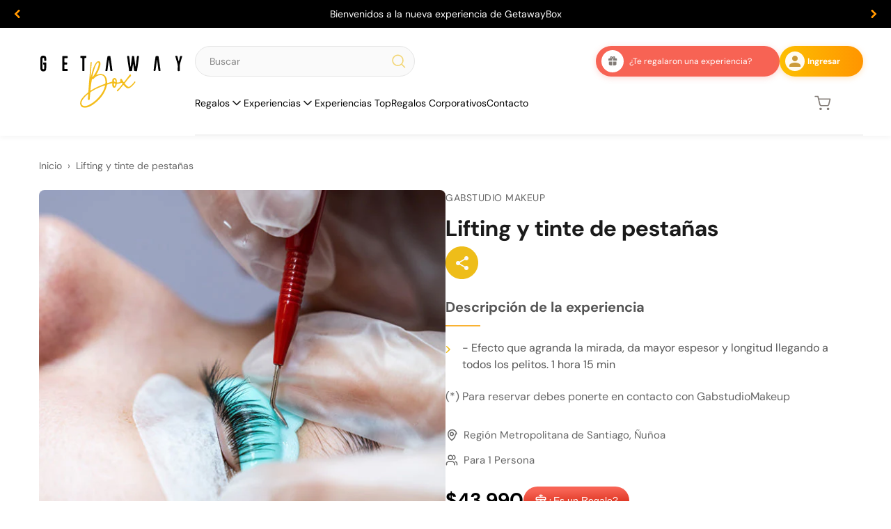

--- FILE ---
content_type: text/html; charset=utf-8
request_url: https://www.getawaybox.cl/products/lifting-y-tinte-de-pestanas
body_size: 51839
content:
<!doctype html>
<html lang="es">
  <head>

    <!-- Google Tag Manager -->
<script>(function(w,d,s,l,i){w[l]=w[l]||[];w[l].push({'gtm.start':
new Date().getTime(),event:'gtm.js'});var f=d.getElementsByTagName(s)[0],
j=d.createElement(s),dl=l!='dataLayer'?'&l='+l:'';j.async=true;j.src=
'https://www.googletagmanager.com/gtm.js?id='+i+dl;f.parentNode.insertBefore(j,f);
})(window,document,'script','dataLayer','GTM-KP4N48SR');</script>
<!-- End Google Tag Manager -->
 
<meta charset="utf-8">
    <meta name="viewport" content="width=device-width, initial-scale=1">
    <style data-shopify>
  
  @font-face {
  font-family: "DM Sans";
  font-weight: 400;
  font-style: normal;
  font-display: swap;
  src: url("//www.getawaybox.cl/cdn/fonts/dm_sans/dmsans_n4.ec80bd4dd7e1a334c969c265873491ae56018d72.woff2") format("woff2"),
       url("//www.getawaybox.cl/cdn/fonts/dm_sans/dmsans_n4.87bdd914d8a61247b911147ae68e754d695c58a6.woff") format("woff");
}

  @font-face {
  font-family: "DM Sans";
  font-weight: 700;
  font-style: normal;
  font-display: swap;
  src: url("//www.getawaybox.cl/cdn/fonts/dm_sans/dmsans_n7.97e21d81502002291ea1de8aefb79170c6946ce5.woff2") format("woff2"),
       url("//www.getawaybox.cl/cdn/fonts/dm_sans/dmsans_n7.af5c214f5116410ca1d53a2090665620e78e2e1b.woff") format("woff");
}

  @font-face {
  font-family: "DM Sans";
  font-weight: 700;
  font-style: italic;
  font-display: swap;
  src: url("//www.getawaybox.cl/cdn/fonts/dm_sans/dmsans_i7.52b57f7d7342eb7255084623d98ab83fd96e7f9b.woff2") format("woff2"),
       url("//www.getawaybox.cl/cdn/fonts/dm_sans/dmsans_i7.d5e14ef18a1d4a8ce78a4187580b4eb1759c2eda.woff") format("woff");
}

  @font-face {
  font-family: "DM Sans";
  font-weight: 400;
  font-style: italic;
  font-display: swap;
  src: url("//www.getawaybox.cl/cdn/fonts/dm_sans/dmsans_i4.b8fe05e69ee95d5a53155c346957d8cbf5081c1a.woff2") format("woff2"),
       url("//www.getawaybox.cl/cdn/fonts/dm_sans/dmsans_i4.403fe28ee2ea63e142575c0aa47684d65f8c23a0.woff") format("woff");
}


  :root {
    --font-primary--family: "DM Sans", sans-serif;
    --font-primary--style: normal;
    --font-primary--weight: 400;
    --page-width: 90rem;
    --page-margin: 20px;
    --color-background: #FFFFFF;
    --color-foreground: #333333;
    --style-border-radius-inputs: 4px;
  }
</style>

    <link href="//www.getawaybox.cl/cdn/shop/t/95/assets/base.css?v=26270055280566818291753711317" rel="stylesheet" type="text/css" media="all" />
    <link href="//www.getawaybox.cl/cdn/shop/t/95/assets/critical.css?v=74101005810954367411753711320" rel="stylesheet" type="text/css" media="all" />
    <meta charset="utf-8">
<meta http-equiv="X-UA-Compatible" content="IE=edge">
<meta name="viewport" content="width=device-width,initial-scale=1">

<meta
  property="og:site_name"
  content="GetawayBox"
>
<meta
  property="og:url"
  content="https://www.getawaybox.cl/products/lifting-y-tinte-de-pestanas"
>
<meta
  property="og:title"
  content="Lifting y tinte de pestañas"
>
<meta
  property="og:type"
  content="product"
>
<meta
  property="og:description"
  content="Región Metropolitana de Santiago, Ñuñoa Para 1 Persona ¿Qué incluye? - Efecto que agranda la mirada, da mayor espesor y longitud llegando a todos los pelitos. 1 hora 15 min (*) Para reservar debes ponerte en contacto con GabstudioMakeup Lugar  Dirección: Espartero 4151 Comuna: Ñuñoa Región: Región Metropolitana de Sant"
><meta
    property="og:image"
    content="http://www.getawaybox.cl/cdn/shop/files/Lifting_y_tinte_de_pestanas_cba5f82b-63d5-4332-be54-5645ee294644.jpg?v=1756622408"
  >
  <meta
    property="og:image:secure_url"
    content="https://www.getawaybox.cl/cdn/shop/files/Lifting_y_tinte_de_pestanas_cba5f82b-63d5-4332-be54-5645ee294644.jpg?v=1756622408"
  >
  <meta
    property="og:image:width"
    content="600"
  >
  <meta
    property="og:image:height"
    content="600"
  ><script type="application/ld+json">
    {"@context":"http:\/\/schema.org\/","@id":"\/products\/lifting-y-tinte-de-pestanas#product","@type":"ProductGroup","brand":{"@type":"Brand","name":"Gabstudio Makeup"},"category":"Cuidado de la piel","description":"Región Metropolitana de Santiago, Ñuñoa\nPara 1 Persona\n\n¿Qué incluye?\n- Efecto que agranda la mirada, da mayor espesor y longitud llegando a todos los pelitos. 1 hora 15 min\n\n(*) Para reservar debes ponerte en contacto con GabstudioMakeup\nLugar \nDirección: Espartero 4151\nComuna: Ñuñoa\nRegión: Región Metropolitana de Santiago\nPara Reservar\nEmail de contacto: gabriela.aedo@yahoo.es\nTeléfono: +56976965742\nNo olvides indicar:\n- Nombre y teléfono de contacto.\n- Nombre de la actividad o servicio.\n- Sucursal dónde deseas canjear la actividad.\n- Código de canje.\n- Fechas tentativas de reserva.\nCondiciones de Uso\n- La reserva se debe solicitar con un mínimo de 72 horas de anticipación (hábiles).\n- Sujeto a disponibilidad.\n- Válido con código canje inscrito.\n- No presentarse el día de la reserva, se considerará como no show y el código quedará como utilizado.- Cancelaciones y modificaciones con un mínimo de 72 horas de anticipación (hábiles).- Gastos extras serán cobrados directamente al cliente.","hasVariant":[{"@id":"\/products\/lifting-y-tinte-de-pestanas?variant=48441935036668#variant","@type":"Product","image":"https:\/\/www.getawaybox.cl\/cdn\/shop\/files\/Lifting_y_tinte_de_pestanas_cba5f82b-63d5-4332-be54-5645ee294644.jpg?v=1756622408\u0026width=1920","name":"Lifting y tinte de pestañas - E-Box","offers":{"@id":"\/products\/lifting-y-tinte-de-pestanas?variant=48441935036668#offer","@type":"Offer","availability":"http:\/\/schema.org\/InStock","price":"43990","priceCurrency":"CLP","url":"https:\/\/www.getawaybox.cl\/products\/lifting-y-tinte-de-pestanas?variant=48441935036668"},"sku":"ACD6305545cbad5d"}],"name":"Lifting y tinte de pestañas","productGroupID":"9078610198780","url":"https:\/\/www.getawaybox.cl\/products\/lifting-y-tinte-de-pestanas"}
  </script>

  <meta
    property="og:price:amount"
    content="43,990"
  >
  <meta
    property="og:price:currency"
    content="CLP"
  ><meta
  name="twitter:card"
  content="summary_large_image"
>
<meta
  name="twitter:title"
  content="Lifting y tinte de pestañas"
>
<meta
  name="twitter:description"
  content="Región Metropolitana de Santiago, Ñuñoa Para 1 Persona ¿Qué incluye? - Efecto que agranda la mirada, da mayor espesor y longitud llegando a todos los pelitos. 1 hora 15 min (*) Para reservar debes ponerte en contacto con GabstudioMakeup Lugar  Dirección: Espartero 4151 Comuna: Ñuñoa Región: Región Metropolitana de Sant"
>

<title>
  Lifting y tinte de pestañas &ndash; GetawayBox</title>

<link
  rel="canonical"
  href="https://www.getawaybox.cl/products/lifting-y-tinte-de-pestanas"
><link rel="icon" type="image/png" href="//www.getawaybox.cl/cdn/shop/files/favicon.svg?crop=center&height=32&v=1756752234&width=32">
  <link rel="shortcut icon" href="//www.getawaybox.cl/cdn/shop/files/favicon.svg?crop=center&height=32&v=1756752234&width=32" type="image/png">
  <link rel="apple-touch-icon" href="//www.getawaybox.cl/cdn/shop/files/favicon.svg?crop=center&height=180&v=1756752234&width=180">
  <meta
    name="description"
    content="Región Metropolitana de Santiago, Ñuñoa Para 1 Persona ¿Qué incluye? - Efecto que agranda la mirada, da mayor espesor y longitud llegando a todos los pelitos. 1 hora 15 min (*) Para reservar debes ponerte en contacto con GabstudioMakeup Lugar  Dirección: Espartero 4151 Comuna: Ñuñoa Región: Región Metropolitana de Sant"
  >


    <script>window.performance && window.performance.mark && window.performance.mark('shopify.content_for_header.start');</script><meta name="google-site-verification" content="Jbr_skKIGNK7PZ3MyPTdIloCMLQfpJMGzNROVBrXHLc">
<meta name="google-site-verification" content="P1adcxZIpSTlTXAzn9IVi1dkim8tHOanNu2VICbrRCM">
<meta id="shopify-digital-wallet" name="shopify-digital-wallet" content="/14608138340/digital_wallets/dialog">
<link rel="alternate" hreflang="x-default" href="https://www.getawaybox.cl/products/lifting-y-tinte-de-pestanas">
<link rel="alternate" hreflang="es" href="https://www.getawaybox.cl/products/lifting-y-tinte-de-pestanas">
<link rel="alternate" hreflang="en" href="https://www.getawaybox.cl/en/products/lifting-y-tinte-de-pestanas">
<link rel="alternate" type="application/json+oembed" href="https://www.getawaybox.cl/products/lifting-y-tinte-de-pestanas.oembed">
<script async="async" src="/checkouts/internal/preloads.js?locale=es-CL"></script>
<script id="shopify-features" type="application/json">{"accessToken":"f03faa27692571e619ba625582301ba3","betas":["rich-media-storefront-analytics"],"domain":"www.getawaybox.cl","predictiveSearch":true,"shopId":14608138340,"locale":"es"}</script>
<script>var Shopify = Shopify || {};
Shopify.shop = "haciendola302.myshopify.com";
Shopify.locale = "es";
Shopify.currency = {"active":"CLP","rate":"1.0"};
Shopify.country = "CL";
Shopify.theme = {"name":"Gatewaybox 1.0","id":151564452092,"schema_name":"Skeleton","schema_version":"0.1.0","theme_store_id":null,"role":"main"};
Shopify.theme.handle = "null";
Shopify.theme.style = {"id":null,"handle":null};
Shopify.cdnHost = "www.getawaybox.cl/cdn";
Shopify.routes = Shopify.routes || {};
Shopify.routes.root = "/";</script>
<script type="module">!function(o){(o.Shopify=o.Shopify||{}).modules=!0}(window);</script>
<script>!function(o){function n(){var o=[];function n(){o.push(Array.prototype.slice.apply(arguments))}return n.q=o,n}var t=o.Shopify=o.Shopify||{};t.loadFeatures=n(),t.autoloadFeatures=n()}(window);</script>
<script id="shop-js-analytics" type="application/json">{"pageType":"product"}</script>
<script defer="defer" async type="module" src="//www.getawaybox.cl/cdn/shopifycloud/shop-js/modules/v2/client.init-shop-cart-sync_CvZOh8Af.es.esm.js"></script>
<script defer="defer" async type="module" src="//www.getawaybox.cl/cdn/shopifycloud/shop-js/modules/v2/chunk.common_3Rxs6Qxh.esm.js"></script>
<script type="module">
  await import("//www.getawaybox.cl/cdn/shopifycloud/shop-js/modules/v2/client.init-shop-cart-sync_CvZOh8Af.es.esm.js");
await import("//www.getawaybox.cl/cdn/shopifycloud/shop-js/modules/v2/chunk.common_3Rxs6Qxh.esm.js");

  window.Shopify.SignInWithShop?.initShopCartSync?.({"fedCMEnabled":true,"windoidEnabled":true});

</script>
<script>(function() {
  var isLoaded = false;
  function asyncLoad() {
    if (isLoaded) return;
    isLoaded = true;
    var urls = ["\/\/www.powr.io\/powr.js?powr-token=haciendola302.myshopify.com\u0026external-type=shopify\u0026shop=haciendola302.myshopify.com","https:\/\/cdn.shopify.com\/s\/files\/1\/0683\/1371\/0892\/files\/splmn-shopify-prod-August-31.min.js?v=1693985059\u0026shop=haciendola302.myshopify.com","https:\/\/static.klaviyo.com\/onsite\/js\/klaviyo.js?company_id=PNrFFc\u0026shop=haciendola302.myshopify.com","https:\/\/static.klaviyo.com\/onsite\/js\/klaviyo.js?company_id=PNrFFc\u0026shop=haciendola302.myshopify.com","https:\/\/static.klaviyo.com\/onsite\/js\/klaviyo.js?company_id=PNrFFc\u0026shop=haciendola302.myshopify.com","https:\/\/cdn.one.store\/javascript\/dist\/1.0\/jcr-widget.js?account_id=shopify:haciendola302.myshopify.com\u0026shop=haciendola302.myshopify.com","https:\/\/cdn.crazyrocket.io\/widget\/scripts\/crazyrocket.start-cdn.js?id=64cd24a3117cee1b24e004d6\u0026shop=haciendola302.myshopify.com","https:\/\/app.adoric-om.com\/adoric.js?key=3006e192fbee3f80b12afcf4bafd9e7d\u0026shop=haciendola302.myshopify.com"];
    for (var i = 0; i < urls.length; i++) {
      var s = document.createElement('script');
      s.type = 'text/javascript';
      s.async = true;
      s.src = urls[i];
      var x = document.getElementsByTagName('script')[0];
      x.parentNode.insertBefore(s, x);
    }
  };
  if(window.attachEvent) {
    window.attachEvent('onload', asyncLoad);
  } else {
    window.addEventListener('load', asyncLoad, false);
  }
})();</script>
<script id="__st">var __st={"a":14608138340,"offset":-10800,"reqid":"c1bf1877-6a2b-46f4-bddb-caa11c47432b-1768832740","pageurl":"www.getawaybox.cl\/products\/lifting-y-tinte-de-pestanas","u":"efc76d7a3d08","p":"product","rtyp":"product","rid":9078610198780};</script>
<script>window.ShopifyPaypalV4VisibilityTracking = true;</script>
<script id="form-persister">!function(){'use strict';const t='contact',e='new_comment',n=[[t,t],['blogs',e],['comments',e],[t,'customer']],o='password',r='form_key',c=['recaptcha-v3-token','g-recaptcha-response','h-captcha-response',o],s=()=>{try{return window.sessionStorage}catch{return}},i='__shopify_v',u=t=>t.elements[r],a=function(){const t=[...n].map((([t,e])=>`form[action*='/${t}']:not([data-nocaptcha='true']) input[name='form_type'][value='${e}']`)).join(',');var e;return e=t,()=>e?[...document.querySelectorAll(e)].map((t=>t.form)):[]}();function m(t){const e=u(t);a().includes(t)&&(!e||!e.value)&&function(t){try{if(!s())return;!function(t){const e=s();if(!e)return;const n=u(t);if(!n)return;const o=n.value;o&&e.removeItem(o)}(t);const e=Array.from(Array(32),(()=>Math.random().toString(36)[2])).join('');!function(t,e){u(t)||t.append(Object.assign(document.createElement('input'),{type:'hidden',name:r})),t.elements[r].value=e}(t,e),function(t,e){const n=s();if(!n)return;const r=[...t.querySelectorAll(`input[type='${o}']`)].map((({name:t})=>t)),u=[...c,...r],a={};for(const[o,c]of new FormData(t).entries())u.includes(o)||(a[o]=c);n.setItem(e,JSON.stringify({[i]:1,action:t.action,data:a}))}(t,e)}catch(e){console.error('failed to persist form',e)}}(t)}const f=t=>{if('true'===t.dataset.persistBound)return;const e=function(t,e){const n=function(t){return'function'==typeof t.submit?t.submit:HTMLFormElement.prototype.submit}(t).bind(t);return function(){let t;return()=>{t||(t=!0,(()=>{try{e(),n()}catch(t){(t=>{console.error('form submit failed',t)})(t)}})(),setTimeout((()=>t=!1),250))}}()}(t,(()=>{m(t)}));!function(t,e){if('function'==typeof t.submit&&'function'==typeof e)try{t.submit=e}catch{}}(t,e),t.addEventListener('submit',(t=>{t.preventDefault(),e()})),t.dataset.persistBound='true'};!function(){function t(t){const e=(t=>{const e=t.target;return e instanceof HTMLFormElement?e:e&&e.form})(t);e&&m(e)}document.addEventListener('submit',t),document.addEventListener('DOMContentLoaded',(()=>{const e=a();for(const t of e)f(t);var n;n=document.body,new window.MutationObserver((t=>{for(const e of t)if('childList'===e.type&&e.addedNodes.length)for(const t of e.addedNodes)1===t.nodeType&&'FORM'===t.tagName&&a().includes(t)&&f(t)})).observe(n,{childList:!0,subtree:!0,attributes:!1}),document.removeEventListener('submit',t)}))}()}();</script>
<script integrity="sha256-4kQ18oKyAcykRKYeNunJcIwy7WH5gtpwJnB7kiuLZ1E=" data-source-attribution="shopify.loadfeatures" defer="defer" src="//www.getawaybox.cl/cdn/shopifycloud/storefront/assets/storefront/load_feature-a0a9edcb.js" crossorigin="anonymous"></script>
<script data-source-attribution="shopify.dynamic_checkout.dynamic.init">var Shopify=Shopify||{};Shopify.PaymentButton=Shopify.PaymentButton||{isStorefrontPortableWallets:!0,init:function(){window.Shopify.PaymentButton.init=function(){};var t=document.createElement("script");t.src="https://www.getawaybox.cl/cdn/shopifycloud/portable-wallets/latest/portable-wallets.es.js",t.type="module",document.head.appendChild(t)}};
</script>
<script data-source-attribution="shopify.dynamic_checkout.buyer_consent">
  function portableWalletsHideBuyerConsent(e){var t=document.getElementById("shopify-buyer-consent"),n=document.getElementById("shopify-subscription-policy-button");t&&n&&(t.classList.add("hidden"),t.setAttribute("aria-hidden","true"),n.removeEventListener("click",e))}function portableWalletsShowBuyerConsent(e){var t=document.getElementById("shopify-buyer-consent"),n=document.getElementById("shopify-subscription-policy-button");t&&n&&(t.classList.remove("hidden"),t.removeAttribute("aria-hidden"),n.addEventListener("click",e))}window.Shopify?.PaymentButton&&(window.Shopify.PaymentButton.hideBuyerConsent=portableWalletsHideBuyerConsent,window.Shopify.PaymentButton.showBuyerConsent=portableWalletsShowBuyerConsent);
</script>
<script data-source-attribution="shopify.dynamic_checkout.cart.bootstrap">document.addEventListener("DOMContentLoaded",(function(){function t(){return document.querySelector("shopify-accelerated-checkout-cart, shopify-accelerated-checkout")}if(t())Shopify.PaymentButton.init();else{new MutationObserver((function(e,n){t()&&(Shopify.PaymentButton.init(),n.disconnect())})).observe(document.body,{childList:!0,subtree:!0})}}));
</script>

<script>window.performance && window.performance.mark && window.performance.mark('shopify.content_for_header.end');</script>
    
    <link href="//www.getawaybox.cl/cdn/shop/t/95/assets/hero-banner.css?v=139163322524095976001753711317" rel="stylesheet" type="text/css" media="all" />
    <link href="//www.getawaybox.cl/cdn/shop/t/95/assets/categories.css?v=20088987930846913941753885667" rel="stylesheet" type="text/css" media="all" />
    <link href="//www.getawaybox.cl/cdn/shop/t/95/assets/footer.css?v=135121367645140912011753711321" rel="stylesheet" type="text/css" media="all" />
    <link href="//www.getawaybox.cl/cdn/shop/t/95/assets/process-steps.css?v=32288424435692499051753711318" rel="stylesheet" type="text/css" media="all" />
    <link href="//www.getawaybox.cl/cdn/shop/t/95/assets/newsletter.css?v=21423346747867641141754266907" rel="stylesheet" type="text/css" media="all" />
    <link href="//www.getawaybox.cl/cdn/shop/t/95/assets/product.css?v=45213398268125229881759291412" rel="stylesheet" type="text/css" media="all" />
    <link href="//www.getawaybox.cl/cdn/shop/t/95/assets/corporate-banner.css?v=24072066041954253971753711318" rel="stylesheet" type="text/css" media="all" />
    <link href="//www.getawaybox.cl/cdn/shop/t/95/assets/corporate-form.css?v=56931640499126063181753711319" rel="stylesheet" type="text/css" media="all" />
    <link href="//www.getawaybox.cl/cdn/shop/t/95/assets/corporate-benefits.css?v=169101633488764254681753711319" rel="stylesheet" type="text/css" media="all" />
    <link href="//www.getawaybox.cl/cdn/shop/t/95/assets/text-image.css?v=153693561127572889231753711320" rel="stylesheet" type="text/css" media="all" />
    <link href="//www.getawaybox.cl/cdn/shop/t/95/assets/list-image.css?v=116685360813882703751753711320" rel="stylesheet" type="text/css" media="all" />

  <!-- BEGIN app block: shopify://apps/redirects-by-shopkit/blocks/redirects/cef9e0c4-4559-4f25-9851-70338bce1224 -->
<script>
    const redirects = [{"from":"https://www.getawaybox.cl/pages/recibiste-un-getawaybox","to":"https://www.getawaybox.cl/pages/recibi-mi-getawaybox","id":"36592319"},{"from":"https://www.getawaybox.cl/registro","to":"https://www.getawaybox.cl/pages/recibi-mi-getawaybox","id":"98077002"},{"from":"https://www.getawaybox.cl/products/regalo-experiencias-unicas","to":"https://www.getawaybox.cl/collections/actividades-experiencias-unicas","id":"89776224"},{"from":"https://www.getawaybox.cl/products/regalo-urban-break","to":"https://www.getawaybox.cl/collections/actividades-urban-break","id":"27125280"},{"from":"https://www.getawaybox.cl/products/regalo-happy-day","to":"https://www.getawaybox.cl/collections/actividades-happy-day","id":"39018852"},{"from":"https://www.getawaybox.cl/products/la-vida-es-bella","to":"https://www.getawaybox.cl/collections/actividades-la-vida-es-bella","id":"35477807"},{"from":"https://www.getawaybox.cl/products/regalo-mini-break","to":"https://www.getawaybox.cl/collections/actividades-mini-break","id":"35559045"},{"from":"https://www.getawaybox.cl/products/box-bed-rest","to":"https://www.getawaybox.cl/collections/actividades-bed-rest","id":"29749950"},{"from":"https://www.getawaybox.cl/products/regalo-noches-deluxe","to":"https://www.getawaybox.cl/collections/actividades-noche-deluxe","id":"98214834"},{"from":"https://www.getawaybox.cl/products/escapada","to":"https://www.getawaybox.cl/collections/actividades-escapada","id":"82860370"},{"from":"https://www.getawaybox.cl/products/regalo-noche-boutique","to":"https://www.getawaybox.cl/collections/actividades-noche-boutique","id":"54678341"},{"from":"https://www.getawaybox.cl/products/regalo-aventura","to":"https://www.getawaybox.cl/collections/actividades-aventura","id":"57203942"},{"from":"https://www.getawaybox.cl/products/box-xperience","to":"https://www.getawaybox.cl/collections/xperience","id":"18211427"},{"from":"https://www.getawaybox.cl/products/adrenalina","to":"https://www.getawaybox.cl/collections/actividades-adrenalina","id":"75424398"},{"from":"https://www.getawaybox.cl/products/bocado","to":"https://www.getawaybox.cl/collections/actividades-bocado","id":"51010403"},{"from":"https://www.getawaybox.cl/products/regalo-sabores","to":"https://www.getawaybox.cl/collections/actividades-sabores","id":"89199904"},{"from":"https://www.getawaybox.cl/products/box-chefs-selection","to":"https://www.getawaybox.cl/collections/actividades-chefs-selection","id":"71688911"},{"from":"https://www.getawaybox.cl/products/el-gourmet","to":"https://www.getawaybox.cl/collections/actividades-el-gourmet","id":"03140120"},{"from":"https://www.getawaybox.cl/products/stamina","to":"https://www.getawaybox.cl/collections/actividades-stamina","id":"58304680"},{"from":"https://www.getawaybox.cl/products/keep-calm","to":"https://www.getawaybox.cl/collections/actividades-keep-calm","id":"78695223"},{"from":"https://www.getawaybox.cl/products/regalo-bienestar","to":"https://www.getawaybox.cl/collections/actividades-bienestar","id":"16954759"}]
    const foundRedirect = redirects.find(redirect => {
      const isPathName = redirect.from.startsWith("/");
      if (isPathName) {
        return redirect.from === window.location.pathname;
      }
      try {
        return new URL(redirect.from).toString() === new URL(window.location.href).toString();
      } catch (e) {}
      return redirect.from === window.location.href;
    });
    if (foundRedirect) {
      document.querySelector('html').style.display = 'none';
      window.location.href = foundRedirect.to;
    }
  </script><!-- END app block --><!-- BEGIN app block: shopify://apps/b-s-announcements/blocks/boostandsales_bar/622d5231-2b17-46c2-b570-613654521b45 -->
<script>
  window.boostAndSales_BarConfigs = [{"type":"slider","uuid":"0c6ce080-8d3c-49a0-a957-af47cacbcfff","design":{"action":{"color":"000000","background":"68D667","couponColor":"FFFFFF","borderRadius":4,"couponBackground":"000000","couponBorderRadius":4},"slider":{"nav":{"color":"FF9500","background":"FFFFFF","hideBackground":true}},"zIndex":101,"content":{"font":"default","size":14,"color":"FFFFFF","style":[],"sizeMobile":90},"template":"custom","useZIndex":false,"background":{"type":"color","color":"000000","gradient":{"color":["D100D1","0043D0"]},"type_gradient":"linear"}},"target":{"pages":"all","device":"all","countries":"all","pages_custom":{"value":"","condition":"is"},"countries_list":[]},"content":{"simple":{"text":"SALE 50% OFF","action":{"code":"PROMO50","link":"","text":"Learn more","type":"none","isCopy":false,"urlNewTab":false}},"slider":[{"text":"Bienvenidos a la nueva experiencia de GetawayBox","action":{"code":"PROMO50","link":"https://www.getawaybox.cl/pages/regala-getawaybox/#que-es-getawaybox","text":"Learn more","type":"clickable","isCopy":false,"urlNewTab":false}},{"text":"¡Conoce todas nuestras Boxes!","action":{"code":"PROMO50","link":"https://www.getawaybox.cl/collections/boxes","text":"Learn more","type":"clickable","isCopy":false,"urlNewTab":false}},{"text":"¿Te regalaron una Box? Canjea Aquí!","action":{"code":"PROMO50","link":"https://www.getawaybox.cl/pages/recibi-mi-getawaybox","text":"Learn more","type":"clickable","isCopy":false,"urlNewTab":false}}],"animation":{"text":"SALE 50% OFF","action":{"code":"PROMO50","link":"","text":"Learn more","type":"none","isCopy":false,"urlNewTab":false}}},"position":{"fixed":true,"sticky":false,"location":"top"},"schedule":{"type":"always","hourly":[[1,1,1,1,1,1,1,1,1,1,1,1,1,1,1,1,1,1,1,1,1,1,1,1],[1,1,1,1,1,1,1,1,1,1,1,1,1,1,1,1,1,1,1,1,1,1,1,1],[1,1,1,1,1,1,1,1,1,1,1,1,1,1,1,1,1,1,1,1,1,1,1,1],[1,1,1,1,1,1,1,1,1,1,1,1,1,1,1,1,1,1,1,1,1,1,1,1],[1,1,1,1,1,1,1,1,1,1,1,1,1,1,1,1,1,1,1,1,1,1,1,1],[1,1,1,1,1,1,1,1,1,1,1,1,1,1,1,1,1,1,1,1,1,1,1,1],[1,1,1,1,1,1,1,1,1,1,1,1,1,1,1,1,1,1,1,1,1,1,1,1]],"isShow":true,"timezone":"Etc/GMT+12_GMT-12:00","localTime":false,"date_range":{"end":"","start":"","time_end":"","time_start":""},"days_interval":{"end":"","days":[],"type":"period","start":"00:00","period":"everyday"}},"close_button":{"show":false,"size":20,"color":"FFFFFF","position":"right"},"content_lang":{},"base_language":"","slider_settings":{"speed":500,"button":"","showNav":true,"autoPlay":true,"duration":5,"direction":"left","cursorStop":false},"multilang_enabled":false,"animation_settings":{"speed":5,"direction":"left","cursorStop":true}}];
</script>
<!-- END app block --><!-- BEGIN app block: shopify://apps/ecomposer-builder/blocks/app-embed/a0fc26e1-7741-4773-8b27-39389b4fb4a0 --><!-- DNS Prefetch & Preconnect -->
<link rel="preconnect" href="https://cdn.ecomposer.app" crossorigin>
<link rel="dns-prefetch" href="https://cdn.ecomposer.app">

<link rel="prefetch" href="https://cdn.ecomposer.app/vendors/css/ecom-swiper@11.css" as="style">
<link rel="prefetch" href="https://cdn.ecomposer.app/vendors/js/ecom-swiper@11.0.5.js" as="script">
<link rel="prefetch" href="https://cdn.ecomposer.app/vendors/js/ecom_modal.js" as="script">

<!-- Global CSS --><!--ECOM-EMBED-->
  <style id="ecom-global-css" class="ecom-global-css">/**ECOM-INSERT-CSS**/.ecom-section > div.core__row--columns{max-width: 1200px;}.ecom-column>div.core__column--wrapper{padding: 20px;}div.core__blocks--body>div.ecom-block.elmspace:not(:first-child){margin-top: 20px;}body{background-color: #ffffff !important;}:root{--ecom-global-container-width:1200px;--ecom-global-colunm-gap:20px;--ecom-global-elements-space:20px;--ecom-global-colors-primary:#ba3f3f;--ecom-global-colors-secondary:#40ad63;--ecom-global-colors-text:#ffffff;--ecom-global-colors-accent:#ffffff;--ecom-global-typography-h1-font-weight:600;--ecom-global-typography-h1-line-height:90px;--ecom-global-typography-h1-letter-spacing:-0.02em;--ecom-global-typography-h2-font-weight:800;--ecom-global-typography-h2-line-height:52px;--ecom-global-typography-h2-letter-spacing:0.05em;--ecom-global-typography-h2-font-size:8px;--ecom-global-typography-h2-font-family:AvenirNext-Bold-01_8786ab79-16eb-4cb0-a554-f41d806ba42a;--ecom-global-typography-h3-font-weight:600;--ecom-global-typography-h3-font-size:10px;--ecom-global-typography-h3-line-height:36px;--ecom-global-typography-h3-letter-spacing:0.05em;--ecom-global-typography-h3-font-style:normal;--ecom-global-typography-h4-font-weight:600;--ecom-global-typography-h4-font-size:36px;--ecom-global-typography-h4-line-height:44px;--ecom-global-typography-h4-letter-spacing:-0.02em;--ecom-global-typography-h5-font-weight:600;--ecom-global-typography-h5-line-height:38px;--ecom-global-typography-h5-font-size:2px;--ecom-global-typography-h6-font-weight:600;--ecom-global-typography-h6-font-size:24px;--ecom-global-typography-h6-line-height:32px;--ecom-global-typography-h7-font-weight:400;--ecom-global-typography-h7-font-size:18px;--ecom-global-typography-h7-line-height:28px;--ecom-global-typography-primary-font-family:Montserrat;--ecom-global-typography-secondary-font-family:Roboto;--ecom-global-typography-v0YPJM-font-family:AvenirNext-Bold-01_8786ab79-16eb-4cb0-a554-f41d806ba42a;--ecom-global-typography-v0YPJM-font-size:37px;--ecom-global-typography-6LYV2p-font-size:16px;--ecom-global-typography-6LYV2p-text-transform:capitalize;--ecom-global-typography-LMhglt-font-family:AvenirNext-DemiBold-03;--ecom-global-typography-LMhglt-letter-spacing:1px;--ecom-global-typography-LMhglt-font-size:20px;--ecom-global-typography-LMhglt-font-weight:100;--ecom-global-typography-RhQMyA-font-family:AvenirNext-Regular-08;--ecom-global-typography-RhQMyA-font-size:12px;--ecom-global-typography-Wp2YFz-font-family:AvenirNext-DemiBold-03;--ecom-global-typography-Wp2YFz-font-size:18px;--ecom-global-typography-Wp2YFz-letter-spacing:1px;--ecom-global-typography-Wp2YFz-text-transform:uppercase;}</style>
  <!--/ECOM-EMBED--><!-- Custom CSS & JS --><style id="ecom-custom-css"></style><script id="ecom-custom-js" async></script><!-- Open Graph Meta Tags for Pages --><!-- Critical Inline Styles -->
<style class="ecom-theme-helper">.ecom-animation{opacity:0}.ecom-animation.animate,.ecom-animation.ecom-animated{opacity:1}.ecom-cart-popup{display:grid;position:fixed;inset:0;z-index:9999999;align-content:center;padding:5px;justify-content:center;align-items:center;justify-items:center}.ecom-cart-popup::before{content:' ';position:absolute;background:#e5e5e5b3;inset:0}.ecom-ajax-loading{cursor:not-allowed;pointer-events:none;opacity:.6}#ecom-toast{visibility:hidden;max-width:50px;height:60px;margin:auto;background-color:#333;color:#fff;text-align:center;border-radius:2px;position:fixed;z-index:1;left:0;right:0;bottom:30px;font-size:17px;display:grid;grid-template-columns:50px auto;align-items:center;justify-content:start;align-content:center;justify-items:start}#ecom-toast.ecom-toast-show{visibility:visible;animation:ecomFadein .5s,ecomExpand .5s .5s,ecomStay 3s 1s,ecomShrink .5s 4s,ecomFadeout .5s 4.5s}#ecom-toast #ecom-toast-icon{width:50px;height:100%;box-sizing:border-box;background-color:#111;color:#fff;padding:5px}#ecom-toast .ecom-toast-icon-svg{width:100%;height:100%;position:relative;vertical-align:middle;margin:auto;text-align:center}#ecom-toast #ecom-toast-desc{color:#fff;padding:16px;overflow:hidden;white-space:nowrap}@media(max-width:768px){#ecom-toast #ecom-toast-desc{white-space:normal;min-width:250px}#ecom-toast{height:auto;min-height:60px}}.ecom__column-full-height{height:100%}@keyframes ecomFadein{from{bottom:0;opacity:0}to{bottom:30px;opacity:1}}@keyframes ecomExpand{from{min-width:50px}to{min-width:var(--ecom-max-width)}}@keyframes ecomStay{from{min-width:var(--ecom-max-width)}to{min-width:var(--ecom-max-width)}}@keyframes ecomShrink{from{min-width:var(--ecom-max-width)}to{min-width:50px}}@keyframes ecomFadeout{from{bottom:30px;opacity:1}to{bottom:60px;opacity:0}}</style>


<!-- EComposer Config Script -->
<script id="ecom-theme-helpers" async>
window.EComposer=window.EComposer||{};(function(){if(!this.configs)this.configs={};this.configs={"custom_code":{"enable_jquery":true,"custom_css":"","custom_js":""},"instagram":null};this.configs.ajax_cart={enable:false};this.customer=false;this.proxy_path='/apps/ecomposer-visual-page-builder';
this.popupScriptUrl='https://cdn.shopify.com/extensions/019b200c-ceec-7ac9-af95-28c32fd62de8/ecomposer-94/assets/ecom_popup.js';
this.routes={domain:'https://www.getawaybox.cl/en',root_url:'/',collections_url:'/collections',all_products_collection_url:'/collections/all',cart_url:'/cart',cart_add_url:'/cart/add',cart_change_url:'/cart/change',cart_clear_url:'/cart/clear',cart_update_url:'/cart/update',product_recommendations_url:'/recommendations/products'};
this.queryParams={};
if(window.location.search.length){new URLSearchParams(window.location.search).forEach((value,key)=>{this.queryParams[key]=value})}
this.money_format="${{amount_no_decimals}}";
this.money_with_currency_format="${{amount_no_decimals}} CLP";
this.currencyCodeEnabled=null;this.abTestingData = [];this.formatMoney=function(t,e){const r=this.currencyCodeEnabled?this.money_with_currency_format:this.money_format;function a(t,e){return void 0===t?e:t}function o(t,e,r,o){if(e=a(e,2),r=a(r,","),o=a(o,"."),isNaN(t)||null==t)return 0;var n=(t=(t/100).toFixed(e)).split(".");return n[0].replace(/(\d)(?=(\d\d\d)+(?!\d))/g,"$1"+r)+(n[1]?o+n[1]:"")}"string"==typeof t&&(t=t.replace(".",""));var n="",i=/\{\{\s*(\w+)\s*\}\}/,s=e||r;switch(s.match(i)[1]){case"amount":n=o(t,2);break;case"amount_no_decimals":n=o(t,0);break;case"amount_with_comma_separator":n=o(t,2,".",",");break;case"amount_with_space_separator":n=o(t,2," ",",");break;case"amount_with_period_and_space_separator":n=o(t,2," ",".");break;case"amount_no_decimals_with_comma_separator":n=o(t,0,".",",");break;case"amount_no_decimals_with_space_separator":n=o(t,0," ");break;case"amount_with_apostrophe_separator":n=o(t,2,"'",".")}return s.replace(i,n)};
this.resizeImage=function(t,e){try{if(!e||"original"==e||"full"==e||"master"==e)return t;if(-1!==t.indexOf("cdn.shopify.com")||-1!==t.indexOf("/cdn/shop/")){var r=t.match(/\.(jpg|jpeg|gif|png|bmp|bitmap|tiff|tif|webp)((\#[0-9a-z\-]+)?(\?v=.*)?)?$/gim);if(null==r)return null;var a=t.split(r[0]),o=r[0];return a[0]+"_"+e+o}}catch(r){return t}return t};
this.getProduct=function(t){if(!t)return!1;let e=("/"===this.routes.root_url?"":this.routes.root_url)+"/products/"+t+".js?shop="+Shopify.shop;return window.ECOM_LIVE&&(e="/shop/builder/ajax/ecom-proxy/products/"+t+"?shop="+Shopify.shop),window.fetch(e,{headers:{"Content-Type":"application/json"}}).then(t=>t.ok?t.json():false)};
const u=new URLSearchParams(window.location.search);if(u.has("ecom-redirect")){const r=u.get("ecom-redirect");if(r){let d;try{d=decodeURIComponent(r)}catch{return}d=d.trim().replace(/[\r\n\t]/g,"");if(d.length>2e3)return;const p=["javascript:","data:","vbscript:","file:","ftp:","mailto:","tel:","sms:","chrome:","chrome-extension:","moz-extension:","ms-browser-extension:"],l=d.toLowerCase();for(const o of p)if(l.includes(o))return;const x=[/<script/i,/<\/script/i,/javascript:/i,/vbscript:/i,/onload=/i,/onerror=/i,/onclick=/i,/onmouseover=/i,/onfocus=/i,/onblur=/i,/onsubmit=/i,/onchange=/i,/alert\s*\(/i,/confirm\s*\(/i,/prompt\s*\(/i,/document\./i,/window\./i,/eval\s*\(/i];for(const t of x)if(t.test(d))return;if(d.startsWith("/")&&!d.startsWith("//")){if(!/^[a-zA-Z0-9\-._~:/?#[\]@!$&'()*+,;=%]+$/.test(d))return;if(d.includes("../")||d.includes("./"))return;window.location.href=d;return}if(!d.includes("://")&&!d.startsWith("//")){if(!/^[a-zA-Z0-9\-._~:/?#[\]@!$&'()*+,;=%]+$/.test(d))return;if(d.includes("../")||d.includes("./"))return;window.location.href="/"+d;return}let n;try{n=new URL(d)}catch{return}if(!["http:","https:"].includes(n.protocol))return;if(n.port&&(parseInt(n.port)<1||parseInt(n.port)>65535))return;const a=[window.location.hostname];if(a.includes(n.hostname)&&(n.href===d||n.toString()===d))window.location.href=d}}
}).bind(window.EComposer)();
if(window.Shopify&&window.Shopify.designMode&&window.top&&window.top.opener){window.addEventListener("load",function(){window.top.opener.postMessage({action:"ecomposer:loaded"},"*")})}
</script>

<!-- Quickview Script -->
<script id="ecom-theme-quickview" async>
window.EComposer=window.EComposer||{};(function(){this.initQuickview=function(){var enable_qv=false;const qv_wrapper_script=document.querySelector('#ecom-quickview-template-html');if(!qv_wrapper_script)return;const ecom_quickview=document.createElement('div');ecom_quickview.classList.add('ecom-quickview');ecom_quickview.innerHTML=qv_wrapper_script.innerHTML;document.body.prepend(ecom_quickview);const qv_wrapper=ecom_quickview.querySelector('.ecom-quickview__wrapper');const ecomQuickview=function(e){let t=qv_wrapper.querySelector(".ecom-quickview__content-data");if(t){let i=document.createRange().createContextualFragment(e);t.innerHTML="",t.append(i),qv_wrapper.classList.add("ecom-open");let c=new CustomEvent("ecom:quickview:init",{detail:{wrapper:qv_wrapper}});document.dispatchEvent(c),setTimeout(function(){qv_wrapper.classList.add("ecom-display")},500),closeQuickview(t)}},closeQuickview=function(e){let t=qv_wrapper.querySelector(".ecom-quickview__close-btn"),i=qv_wrapper.querySelector(".ecom-quickview__content");function c(t){let o=t.target;do{if(o==i||o&&o.classList&&o.classList.contains("ecom-modal"))return;o=o.parentNode}while(o);o!=i&&(qv_wrapper.classList.add("ecom-remove"),qv_wrapper.classList.remove("ecom-open","ecom-display","ecom-remove"),setTimeout(function(){e.innerHTML=""},300),document.removeEventListener("click",c),document.removeEventListener("keydown",n))}function n(t){(t.isComposing||27===t.keyCode)&&(qv_wrapper.classList.add("ecom-remove"),qv_wrapper.classList.remove("ecom-open","ecom-display","ecom-remove"),setTimeout(function(){e.innerHTML=""},300),document.removeEventListener("keydown",n),document.removeEventListener("click",c))}t&&t.addEventListener("click",function(t){t.preventDefault(),document.removeEventListener("click",c),document.removeEventListener("keydown",n),qv_wrapper.classList.add("ecom-remove"),qv_wrapper.classList.remove("ecom-open","ecom-display","ecom-remove"),setTimeout(function(){e.innerHTML=""},300)}),document.addEventListener("click",c),document.addEventListener("keydown",n)};function quickViewHandler(e){e&&e.preventDefault();let t=this;t.classList&&t.classList.add("ecom-loading");let i=t.classList?t.getAttribute("href"):window.location.pathname;if(i){if(window.location.search.includes("ecom_template_id")){let c=new URLSearchParams(location.search);i=window.location.pathname+"?section_id="+c.get("ecom_template_id")}else i+=(i.includes("?")?"&":"?")+"section_id=ecom-default-template-quickview";fetch(i).then(function(e){return 200==e.status?e.text():window.document.querySelector("#admin-bar-iframe")?(404==e.status?alert("Please create Ecomposer quickview template first!"):alert("Have some problem with quickview!"),t.classList&&t.classList.remove("ecom-loading"),!1):void window.open(new URL(i).pathname,"_blank")}).then(function(e){e&&(ecomQuickview(e),setTimeout(function(){t.classList&&t.classList.remove("ecom-loading")},300))}).catch(function(e){})}}
if(window.location.search.includes('ecom_template_id')){setTimeout(quickViewHandler,1000)}
if(enable_qv){const qv_buttons=document.querySelectorAll('.ecom-product-quickview');if(qv_buttons.length>0){qv_buttons.forEach(function(button,index){button.addEventListener('click',quickViewHandler)})}}
}}).bind(window.EComposer)();
</script>

<!-- Quickview Template -->
<script type="text/template" id="ecom-quickview-template-html">
<div class="ecom-quickview__wrapper ecom-dn"><div class="ecom-quickview__container"><div class="ecom-quickview__content"><div class="ecom-quickview__content-inner"><div class="ecom-quickview__content-data"></div></div><span class="ecom-quickview__close-btn"><svg version="1.1" xmlns="http://www.w3.org/2000/svg" width="32" height="32" viewBox="0 0 32 32"><path d="M10.722 9.969l-0.754 0.754 5.278 5.278-5.253 5.253 0.754 0.754 5.253-5.253 5.253 5.253 0.754-0.754-5.253-5.253 5.278-5.278-0.754-0.754-5.278 5.278z" fill="#000000"></path></svg></span></div></div></div>
</script>

<!-- Quickview Styles -->
<style class="ecom-theme-quickview">.ecom-quickview .ecom-animation{opacity:1}.ecom-quickview__wrapper{opacity:0;display:none;pointer-events:none}.ecom-quickview__wrapper.ecom-open{position:fixed;top:0;left:0;right:0;bottom:0;display:block;pointer-events:auto;z-index:100000;outline:0!important;-webkit-backface-visibility:hidden;opacity:1;transition:all .1s}.ecom-quickview__container{text-align:center;position:absolute;width:100%;height:100%;left:0;top:0;padding:0 8px;box-sizing:border-box;opacity:0;background-color:rgba(0,0,0,.8);transition:opacity .1s}.ecom-quickview__container:before{content:"";display:inline-block;height:100%;vertical-align:middle}.ecom-quickview__wrapper.ecom-display .ecom-quickview__content{visibility:visible;opacity:1;transform:none}.ecom-quickview__content{position:relative;display:inline-block;opacity:0;visibility:hidden;transition:transform .1s,opacity .1s;transform:translateX(-100px)}.ecom-quickview__content-inner{position:relative;display:inline-block;vertical-align:middle;margin:0 auto;text-align:left;z-index:999;overflow-y:auto;max-height:80vh}.ecom-quickview__content-data>.shopify-section{margin:0 auto;max-width:980px;overflow:hidden;position:relative;background-color:#fff;opacity:0}.ecom-quickview__wrapper.ecom-display .ecom-quickview__content-data>.shopify-section{opacity:1;transform:none}.ecom-quickview__wrapper.ecom-display .ecom-quickview__container{opacity:1}.ecom-quickview__wrapper.ecom-remove #shopify-section-ecom-default-template-quickview{opacity:0;transform:translateX(100px)}.ecom-quickview__close-btn{position:fixed!important;top:0;right:0;transform:none;background-color:transparent;color:#000;opacity:0;width:40px;height:40px;transition:.25s;z-index:9999;stroke:#fff}.ecom-quickview__wrapper.ecom-display .ecom-quickview__close-btn{opacity:1}.ecom-quickview__close-btn:hover{cursor:pointer}@media screen and (max-width:1024px){.ecom-quickview__content{position:absolute;inset:0;margin:50px 15px;display:flex}.ecom-quickview__close-btn{right:0}}.ecom-toast-icon-info{display:none}.ecom-toast-error .ecom-toast-icon-info{display:inline!important}.ecom-toast-error .ecom-toast-icon-success{display:none!important}.ecom-toast-icon-success{fill:#fff;width:35px}</style>

<!-- Toast Template -->
<script type="text/template" id="ecom-template-html"><!-- BEGIN app snippet: ecom-toast --><div id="ecom-toast"><div id="ecom-toast-icon"><svg xmlns="http://www.w3.org/2000/svg" class="ecom-toast-icon-svg ecom-toast-icon-info" fill="none" viewBox="0 0 24 24" stroke="currentColor"><path stroke-linecap="round" stroke-linejoin="round" stroke-width="2" d="M13 16h-1v-4h-1m1-4h.01M21 12a9 9 0 11-18 0 9 9 0 0118 0z"/></svg>
<svg class="ecom-toast-icon-svg ecom-toast-icon-success" xmlns="http://www.w3.org/2000/svg" viewBox="0 0 512 512"><path d="M256 8C119 8 8 119 8 256s111 248 248 248 248-111 248-248S393 8 256 8zm0 48c110.5 0 200 89.5 200 200 0 110.5-89.5 200-200 200-110.5 0-200-89.5-200-200 0-110.5 89.5-200 200-200m140.2 130.3l-22.5-22.7c-4.7-4.7-12.3-4.7-17-.1L215.3 303.7l-59.8-60.3c-4.7-4.7-12.3-4.7-17-.1l-22.7 22.5c-4.7 4.7-4.7 12.3-.1 17l90.8 91.5c4.7 4.7 12.3 4.7 17 .1l172.6-171.2c4.7-4.7 4.7-12.3 .1-17z"/></svg>
</div><div id="ecom-toast-desc"></div></div><!-- END app snippet --></script><!-- END app block --><!-- BEGIN app block: shopify://apps/scrolly/blocks/app-embed-block/6834cf1c-7dfe-49db-850d-5e0d94ae2b72 -->
<script async src="https://app.getscrolly.com/get_script/?shop_url=haciendola302.myshopify.com"></script>


<!-- END app block --><script src="https://cdn.shopify.com/extensions/019b7dd8-66fa-788b-9e05-aab88f32759c/shpf-bar-33/assets/main-bar.js" type="text/javascript" defer="defer"></script>
<link href="https://cdn.shopify.com/extensions/019b5a94-a328-79ac-9b0a-d9abe0913c8c/bitbybit-google-signin-136/assets/app.css" rel="stylesheet" type="text/css" media="all">
<script src="https://cdn.shopify.com/extensions/019b200c-ceec-7ac9-af95-28c32fd62de8/ecomposer-94/assets/ecom.js" type="text/javascript" defer="defer"></script>
<link href="https://monorail-edge.shopifysvc.com" rel="dns-prefetch">
<script>(function(){if ("sendBeacon" in navigator && "performance" in window) {try {var session_token_from_headers = performance.getEntriesByType('navigation')[0].serverTiming.find(x => x.name == '_s').description;} catch {var session_token_from_headers = undefined;}var session_cookie_matches = document.cookie.match(/_shopify_s=([^;]*)/);var session_token_from_cookie = session_cookie_matches && session_cookie_matches.length === 2 ? session_cookie_matches[1] : "";var session_token = session_token_from_headers || session_token_from_cookie || "";function handle_abandonment_event(e) {var entries = performance.getEntries().filter(function(entry) {return /monorail-edge.shopifysvc.com/.test(entry.name);});if (!window.abandonment_tracked && entries.length === 0) {window.abandonment_tracked = true;var currentMs = Date.now();var navigation_start = performance.timing.navigationStart;var payload = {shop_id: 14608138340,url: window.location.href,navigation_start,duration: currentMs - navigation_start,session_token,page_type: "product"};window.navigator.sendBeacon("https://monorail-edge.shopifysvc.com/v1/produce", JSON.stringify({schema_id: "online_store_buyer_site_abandonment/1.1",payload: payload,metadata: {event_created_at_ms: currentMs,event_sent_at_ms: currentMs}}));}}window.addEventListener('pagehide', handle_abandonment_event);}}());</script>
<script id="web-pixels-manager-setup">(function e(e,d,r,n,o){if(void 0===o&&(o={}),!Boolean(null===(a=null===(i=window.Shopify)||void 0===i?void 0:i.analytics)||void 0===a?void 0:a.replayQueue)){var i,a;window.Shopify=window.Shopify||{};var t=window.Shopify;t.analytics=t.analytics||{};var s=t.analytics;s.replayQueue=[],s.publish=function(e,d,r){return s.replayQueue.push([e,d,r]),!0};try{self.performance.mark("wpm:start")}catch(e){}var l=function(){var e={modern:/Edge?\/(1{2}[4-9]|1[2-9]\d|[2-9]\d{2}|\d{4,})\.\d+(\.\d+|)|Firefox\/(1{2}[4-9]|1[2-9]\d|[2-9]\d{2}|\d{4,})\.\d+(\.\d+|)|Chrom(ium|e)\/(9{2}|\d{3,})\.\d+(\.\d+|)|(Maci|X1{2}).+ Version\/(15\.\d+|(1[6-9]|[2-9]\d|\d{3,})\.\d+)([,.]\d+|)( \(\w+\)|)( Mobile\/\w+|) Safari\/|Chrome.+OPR\/(9{2}|\d{3,})\.\d+\.\d+|(CPU[ +]OS|iPhone[ +]OS|CPU[ +]iPhone|CPU IPhone OS|CPU iPad OS)[ +]+(15[._]\d+|(1[6-9]|[2-9]\d|\d{3,})[._]\d+)([._]\d+|)|Android:?[ /-](13[3-9]|1[4-9]\d|[2-9]\d{2}|\d{4,})(\.\d+|)(\.\d+|)|Android.+Firefox\/(13[5-9]|1[4-9]\d|[2-9]\d{2}|\d{4,})\.\d+(\.\d+|)|Android.+Chrom(ium|e)\/(13[3-9]|1[4-9]\d|[2-9]\d{2}|\d{4,})\.\d+(\.\d+|)|SamsungBrowser\/([2-9]\d|\d{3,})\.\d+/,legacy:/Edge?\/(1[6-9]|[2-9]\d|\d{3,})\.\d+(\.\d+|)|Firefox\/(5[4-9]|[6-9]\d|\d{3,})\.\d+(\.\d+|)|Chrom(ium|e)\/(5[1-9]|[6-9]\d|\d{3,})\.\d+(\.\d+|)([\d.]+$|.*Safari\/(?![\d.]+ Edge\/[\d.]+$))|(Maci|X1{2}).+ Version\/(10\.\d+|(1[1-9]|[2-9]\d|\d{3,})\.\d+)([,.]\d+|)( \(\w+\)|)( Mobile\/\w+|) Safari\/|Chrome.+OPR\/(3[89]|[4-9]\d|\d{3,})\.\d+\.\d+|(CPU[ +]OS|iPhone[ +]OS|CPU[ +]iPhone|CPU IPhone OS|CPU iPad OS)[ +]+(10[._]\d+|(1[1-9]|[2-9]\d|\d{3,})[._]\d+)([._]\d+|)|Android:?[ /-](13[3-9]|1[4-9]\d|[2-9]\d{2}|\d{4,})(\.\d+|)(\.\d+|)|Mobile Safari.+OPR\/([89]\d|\d{3,})\.\d+\.\d+|Android.+Firefox\/(13[5-9]|1[4-9]\d|[2-9]\d{2}|\d{4,})\.\d+(\.\d+|)|Android.+Chrom(ium|e)\/(13[3-9]|1[4-9]\d|[2-9]\d{2}|\d{4,})\.\d+(\.\d+|)|Android.+(UC? ?Browser|UCWEB|U3)[ /]?(15\.([5-9]|\d{2,})|(1[6-9]|[2-9]\d|\d{3,})\.\d+)\.\d+|SamsungBrowser\/(5\.\d+|([6-9]|\d{2,})\.\d+)|Android.+MQ{2}Browser\/(14(\.(9|\d{2,})|)|(1[5-9]|[2-9]\d|\d{3,})(\.\d+|))(\.\d+|)|K[Aa][Ii]OS\/(3\.\d+|([4-9]|\d{2,})\.\d+)(\.\d+|)/},d=e.modern,r=e.legacy,n=navigator.userAgent;return n.match(d)?"modern":n.match(r)?"legacy":"unknown"}(),u="modern"===l?"modern":"legacy",c=(null!=n?n:{modern:"",legacy:""})[u],f=function(e){return[e.baseUrl,"/wpm","/b",e.hashVersion,"modern"===e.buildTarget?"m":"l",".js"].join("")}({baseUrl:d,hashVersion:r,buildTarget:u}),m=function(e){var d=e.version,r=e.bundleTarget,n=e.surface,o=e.pageUrl,i=e.monorailEndpoint;return{emit:function(e){var a=e.status,t=e.errorMsg,s=(new Date).getTime(),l=JSON.stringify({metadata:{event_sent_at_ms:s},events:[{schema_id:"web_pixels_manager_load/3.1",payload:{version:d,bundle_target:r,page_url:o,status:a,surface:n,error_msg:t},metadata:{event_created_at_ms:s}}]});if(!i)return console&&console.warn&&console.warn("[Web Pixels Manager] No Monorail endpoint provided, skipping logging."),!1;try{return self.navigator.sendBeacon.bind(self.navigator)(i,l)}catch(e){}var u=new XMLHttpRequest;try{return u.open("POST",i,!0),u.setRequestHeader("Content-Type","text/plain"),u.send(l),!0}catch(e){return console&&console.warn&&console.warn("[Web Pixels Manager] Got an unhandled error while logging to Monorail."),!1}}}}({version:r,bundleTarget:l,surface:e.surface,pageUrl:self.location.href,monorailEndpoint:e.monorailEndpoint});try{o.browserTarget=l,function(e){var d=e.src,r=e.async,n=void 0===r||r,o=e.onload,i=e.onerror,a=e.sri,t=e.scriptDataAttributes,s=void 0===t?{}:t,l=document.createElement("script"),u=document.querySelector("head"),c=document.querySelector("body");if(l.async=n,l.src=d,a&&(l.integrity=a,l.crossOrigin="anonymous"),s)for(var f in s)if(Object.prototype.hasOwnProperty.call(s,f))try{l.dataset[f]=s[f]}catch(e){}if(o&&l.addEventListener("load",o),i&&l.addEventListener("error",i),u)u.appendChild(l);else{if(!c)throw new Error("Did not find a head or body element to append the script");c.appendChild(l)}}({src:f,async:!0,onload:function(){if(!function(){var e,d;return Boolean(null===(d=null===(e=window.Shopify)||void 0===e?void 0:e.analytics)||void 0===d?void 0:d.initialized)}()){var d=window.webPixelsManager.init(e)||void 0;if(d){var r=window.Shopify.analytics;r.replayQueue.forEach((function(e){var r=e[0],n=e[1],o=e[2];d.publishCustomEvent(r,n,o)})),r.replayQueue=[],r.publish=d.publishCustomEvent,r.visitor=d.visitor,r.initialized=!0}}},onerror:function(){return m.emit({status:"failed",errorMsg:"".concat(f," has failed to load")})},sri:function(e){var d=/^sha384-[A-Za-z0-9+/=]+$/;return"string"==typeof e&&d.test(e)}(c)?c:"",scriptDataAttributes:o}),m.emit({status:"loading"})}catch(e){m.emit({status:"failed",errorMsg:(null==e?void 0:e.message)||"Unknown error"})}}})({shopId: 14608138340,storefrontBaseUrl: "https://www.getawaybox.cl",extensionsBaseUrl: "https://extensions.shopifycdn.com/cdn/shopifycloud/web-pixels-manager",monorailEndpoint: "https://monorail-edge.shopifysvc.com/unstable/produce_batch",surface: "storefront-renderer",enabledBetaFlags: ["2dca8a86"],webPixelsConfigList: [{"id":"1677590780","configuration":"{\"accountID\":\"PNrFFc\",\"webPixelConfig\":\"eyJlbmFibGVBZGRlZFRvQ2FydEV2ZW50cyI6IHRydWV9\"}","eventPayloadVersion":"v1","runtimeContext":"STRICT","scriptVersion":"524f6c1ee37bacdca7657a665bdca589","type":"APP","apiClientId":123074,"privacyPurposes":["ANALYTICS","MARKETING"],"dataSharingAdjustments":{"protectedCustomerApprovalScopes":["read_customer_address","read_customer_email","read_customer_name","read_customer_personal_data","read_customer_phone"]}},{"id":"1200587004","configuration":"{\"config\":\"{\\\"google_tag_ids\\\":[\\\"G-J1WL436GJ0\\\",\\\"AW-714955260\\\",\\\"GT-P8ZRF3DX\\\",\\\"G-TS5BJ8H485\\\",\\\"GT-5D4H7DQ\\\"],\\\"target_country\\\":\\\"CL\\\",\\\"gtag_events\\\":[{\\\"type\\\":\\\"search\\\",\\\"action_label\\\":[\\\"G-J1WL436GJ0\\\",\\\"AW-714955260\\\/RINWCIPxp_MZEPyz9dQC\\\",\\\"G-TS5BJ8H485\\\",\\\"MC-YG9N3B562B\\\"]},{\\\"type\\\":\\\"begin_checkout\\\",\\\"action_label\\\":[\\\"G-J1WL436GJ0\\\",\\\"AW-714955260\\\/x-vmCInxp_MZEPyz9dQC\\\",\\\"G-TS5BJ8H485\\\",\\\"MC-YG9N3B562B\\\"]},{\\\"type\\\":\\\"view_item\\\",\\\"action_label\\\":[\\\"G-J1WL436GJ0\\\",\\\"AW-714955260\\\/EqvqCIDxp_MZEPyz9dQC\\\",\\\"MC-YGM6D7FECZ\\\",\\\"G-TS5BJ8H485\\\",\\\"MC-YG9N3B562B\\\"]},{\\\"type\\\":\\\"purchase\\\",\\\"action_label\\\":[\\\"G-J1WL436GJ0\\\",\\\"AW-714955260\\\/Kx6ECPrwp_MZEPyz9dQC\\\",\\\"MC-YGM6D7FECZ\\\",\\\"G-TS5BJ8H485\\\",\\\"MC-YG9N3B562B\\\"]},{\\\"type\\\":\\\"page_view\\\",\\\"action_label\\\":[\\\"G-J1WL436GJ0\\\",\\\"AW-714955260\\\/TbWxCP3wp_MZEPyz9dQC\\\",\\\"MC-YGM6D7FECZ\\\",\\\"G-TS5BJ8H485\\\",\\\"MC-YG9N3B562B\\\"]},{\\\"type\\\":\\\"add_payment_info\\\",\\\"action_label\\\":[\\\"G-J1WL436GJ0\\\",\\\"AW-714955260\\\/G1CRCIzxp_MZEPyz9dQC\\\",\\\"G-TS5BJ8H485\\\",\\\"MC-YG9N3B562B\\\"]},{\\\"type\\\":\\\"add_to_cart\\\",\\\"action_label\\\":[\\\"G-J1WL436GJ0\\\",\\\"AW-714955260\\\/dzNKCIbxp_MZEPyz9dQC\\\",\\\"AW-714955260\\\/SKNPCPLw7LgDEPyz9dQC\\\",\\\"G-TS5BJ8H485\\\",\\\"MC-YG9N3B562B\\\"]}],\\\"enable_monitoring_mode\\\":false}\"}","eventPayloadVersion":"v1","runtimeContext":"OPEN","scriptVersion":"b2a88bafab3e21179ed38636efcd8a93","type":"APP","apiClientId":1780363,"privacyPurposes":[],"dataSharingAdjustments":{"protectedCustomerApprovalScopes":["read_customer_address","read_customer_email","read_customer_name","read_customer_personal_data","read_customer_phone"]}},{"id":"1076134140","configuration":"{\"shopUrl\":\"haciendola302.myshopify.com\"}","eventPayloadVersion":"v1","runtimeContext":"STRICT","scriptVersion":"c581e5437ee132f6ac1ad175a6693233","type":"APP","apiClientId":109149454337,"privacyPurposes":["ANALYTICS","MARKETING","SALE_OF_DATA"],"dataSharingAdjustments":{"protectedCustomerApprovalScopes":["read_customer_personal_data"]}},{"id":"208666876","configuration":"{\"pixel_id\":\"825755087921613\",\"pixel_type\":\"facebook_pixel\",\"metaapp_system_user_token\":\"-\"}","eventPayloadVersion":"v1","runtimeContext":"OPEN","scriptVersion":"ca16bc87fe92b6042fbaa3acc2fbdaa6","type":"APP","apiClientId":2329312,"privacyPurposes":["ANALYTICS","MARKETING","SALE_OF_DATA"],"dataSharingAdjustments":{"protectedCustomerApprovalScopes":["read_customer_address","read_customer_email","read_customer_name","read_customer_personal_data","read_customer_phone"]}},{"id":"shopify-app-pixel","configuration":"{}","eventPayloadVersion":"v1","runtimeContext":"STRICT","scriptVersion":"0450","apiClientId":"shopify-pixel","type":"APP","privacyPurposes":["ANALYTICS","MARKETING"]},{"id":"shopify-custom-pixel","eventPayloadVersion":"v1","runtimeContext":"LAX","scriptVersion":"0450","apiClientId":"shopify-pixel","type":"CUSTOM","privacyPurposes":["ANALYTICS","MARKETING"]}],isMerchantRequest: false,initData: {"shop":{"name":"GetawayBox","paymentSettings":{"currencyCode":"CLP"},"myshopifyDomain":"haciendola302.myshopify.com","countryCode":"CL","storefrontUrl":"https:\/\/www.getawaybox.cl"},"customer":null,"cart":null,"checkout":null,"productVariants":[{"price":{"amount":43990.0,"currencyCode":"CLP"},"product":{"title":"Lifting y tinte de pestañas","vendor":"Gabstudio Makeup","id":"9078610198780","untranslatedTitle":"Lifting y tinte de pestañas","url":"\/products\/lifting-y-tinte-de-pestanas","type":"Actividad"},"id":"48441935036668","image":{"src":"\/\/www.getawaybox.cl\/cdn\/shop\/files\/Lifting_y_tinte_de_pestanas_cba5f82b-63d5-4332-be54-5645ee294644.jpg?v=1756622408"},"sku":"ACD6305545cbad5d","title":"E-Box","untranslatedTitle":"E-Box"}],"purchasingCompany":null},},"https://www.getawaybox.cl/cdn","fcfee988w5aeb613cpc8e4bc33m6693e112",{"modern":"","legacy":""},{"shopId":"14608138340","storefrontBaseUrl":"https:\/\/www.getawaybox.cl","extensionBaseUrl":"https:\/\/extensions.shopifycdn.com\/cdn\/shopifycloud\/web-pixels-manager","surface":"storefront-renderer","enabledBetaFlags":"[\"2dca8a86\"]","isMerchantRequest":"false","hashVersion":"fcfee988w5aeb613cpc8e4bc33m6693e112","publish":"custom","events":"[[\"page_viewed\",{}],[\"product_viewed\",{\"productVariant\":{\"price\":{\"amount\":43990.0,\"currencyCode\":\"CLP\"},\"product\":{\"title\":\"Lifting y tinte de pestañas\",\"vendor\":\"Gabstudio Makeup\",\"id\":\"9078610198780\",\"untranslatedTitle\":\"Lifting y tinte de pestañas\",\"url\":\"\/products\/lifting-y-tinte-de-pestanas\",\"type\":\"Actividad\"},\"id\":\"48441935036668\",\"image\":{\"src\":\"\/\/www.getawaybox.cl\/cdn\/shop\/files\/Lifting_y_tinte_de_pestanas_cba5f82b-63d5-4332-be54-5645ee294644.jpg?v=1756622408\"},\"sku\":\"ACD6305545cbad5d\",\"title\":\"E-Box\",\"untranslatedTitle\":\"E-Box\"}}]]"});</script><script>
  window.ShopifyAnalytics = window.ShopifyAnalytics || {};
  window.ShopifyAnalytics.meta = window.ShopifyAnalytics.meta || {};
  window.ShopifyAnalytics.meta.currency = 'CLP';
  var meta = {"product":{"id":9078610198780,"gid":"gid:\/\/shopify\/Product\/9078610198780","vendor":"Gabstudio Makeup","type":"Actividad","handle":"lifting-y-tinte-de-pestanas","variants":[{"id":48441935036668,"price":4399000,"name":"Lifting y tinte de pestañas - E-Box","public_title":"E-Box","sku":"ACD6305545cbad5d"}],"remote":false},"page":{"pageType":"product","resourceType":"product","resourceId":9078610198780,"requestId":"c1bf1877-6a2b-46f4-bddb-caa11c47432b-1768832740"}};
  for (var attr in meta) {
    window.ShopifyAnalytics.meta[attr] = meta[attr];
  }
</script>
<script class="analytics">
  (function () {
    var customDocumentWrite = function(content) {
      var jquery = null;

      if (window.jQuery) {
        jquery = window.jQuery;
      } else if (window.Checkout && window.Checkout.$) {
        jquery = window.Checkout.$;
      }

      if (jquery) {
        jquery('body').append(content);
      }
    };

    var hasLoggedConversion = function(token) {
      if (token) {
        return document.cookie.indexOf('loggedConversion=' + token) !== -1;
      }
      return false;
    }

    var setCookieIfConversion = function(token) {
      if (token) {
        var twoMonthsFromNow = new Date(Date.now());
        twoMonthsFromNow.setMonth(twoMonthsFromNow.getMonth() + 2);

        document.cookie = 'loggedConversion=' + token + '; expires=' + twoMonthsFromNow;
      }
    }

    var trekkie = window.ShopifyAnalytics.lib = window.trekkie = window.trekkie || [];
    if (trekkie.integrations) {
      return;
    }
    trekkie.methods = [
      'identify',
      'page',
      'ready',
      'track',
      'trackForm',
      'trackLink'
    ];
    trekkie.factory = function(method) {
      return function() {
        var args = Array.prototype.slice.call(arguments);
        args.unshift(method);
        trekkie.push(args);
        return trekkie;
      };
    };
    for (var i = 0; i < trekkie.methods.length; i++) {
      var key = trekkie.methods[i];
      trekkie[key] = trekkie.factory(key);
    }
    trekkie.load = function(config) {
      trekkie.config = config || {};
      trekkie.config.initialDocumentCookie = document.cookie;
      var first = document.getElementsByTagName('script')[0];
      var script = document.createElement('script');
      script.type = 'text/javascript';
      script.onerror = function(e) {
        var scriptFallback = document.createElement('script');
        scriptFallback.type = 'text/javascript';
        scriptFallback.onerror = function(error) {
                var Monorail = {
      produce: function produce(monorailDomain, schemaId, payload) {
        var currentMs = new Date().getTime();
        var event = {
          schema_id: schemaId,
          payload: payload,
          metadata: {
            event_created_at_ms: currentMs,
            event_sent_at_ms: currentMs
          }
        };
        return Monorail.sendRequest("https://" + monorailDomain + "/v1/produce", JSON.stringify(event));
      },
      sendRequest: function sendRequest(endpointUrl, payload) {
        // Try the sendBeacon API
        if (window && window.navigator && typeof window.navigator.sendBeacon === 'function' && typeof window.Blob === 'function' && !Monorail.isIos12()) {
          var blobData = new window.Blob([payload], {
            type: 'text/plain'
          });

          if (window.navigator.sendBeacon(endpointUrl, blobData)) {
            return true;
          } // sendBeacon was not successful

        } // XHR beacon

        var xhr = new XMLHttpRequest();

        try {
          xhr.open('POST', endpointUrl);
          xhr.setRequestHeader('Content-Type', 'text/plain');
          xhr.send(payload);
        } catch (e) {
          console.log(e);
        }

        return false;
      },
      isIos12: function isIos12() {
        return window.navigator.userAgent.lastIndexOf('iPhone; CPU iPhone OS 12_') !== -1 || window.navigator.userAgent.lastIndexOf('iPad; CPU OS 12_') !== -1;
      }
    };
    Monorail.produce('monorail-edge.shopifysvc.com',
      'trekkie_storefront_load_errors/1.1',
      {shop_id: 14608138340,
      theme_id: 151564452092,
      app_name: "storefront",
      context_url: window.location.href,
      source_url: "//www.getawaybox.cl/cdn/s/trekkie.storefront.cd680fe47e6c39ca5d5df5f0a32d569bc48c0f27.min.js"});

        };
        scriptFallback.async = true;
        scriptFallback.src = '//www.getawaybox.cl/cdn/s/trekkie.storefront.cd680fe47e6c39ca5d5df5f0a32d569bc48c0f27.min.js';
        first.parentNode.insertBefore(scriptFallback, first);
      };
      script.async = true;
      script.src = '//www.getawaybox.cl/cdn/s/trekkie.storefront.cd680fe47e6c39ca5d5df5f0a32d569bc48c0f27.min.js';
      first.parentNode.insertBefore(script, first);
    };
    trekkie.load(
      {"Trekkie":{"appName":"storefront","development":false,"defaultAttributes":{"shopId":14608138340,"isMerchantRequest":null,"themeId":151564452092,"themeCityHash":"268713169344220488","contentLanguage":"es","currency":"CLP","eventMetadataId":"331bd880-7ab7-4bf2-9bd8-3a207ce70c35"},"isServerSideCookieWritingEnabled":true,"monorailRegion":"shop_domain","enabledBetaFlags":["65f19447"]},"Session Attribution":{},"S2S":{"facebookCapiEnabled":true,"source":"trekkie-storefront-renderer","apiClientId":580111}}
    );

    var loaded = false;
    trekkie.ready(function() {
      if (loaded) return;
      loaded = true;

      window.ShopifyAnalytics.lib = window.trekkie;

      var originalDocumentWrite = document.write;
      document.write = customDocumentWrite;
      try { window.ShopifyAnalytics.merchantGoogleAnalytics.call(this); } catch(error) {};
      document.write = originalDocumentWrite;

      window.ShopifyAnalytics.lib.page(null,{"pageType":"product","resourceType":"product","resourceId":9078610198780,"requestId":"c1bf1877-6a2b-46f4-bddb-caa11c47432b-1768832740","shopifyEmitted":true});

      var match = window.location.pathname.match(/checkouts\/(.+)\/(thank_you|post_purchase)/)
      var token = match? match[1]: undefined;
      if (!hasLoggedConversion(token)) {
        setCookieIfConversion(token);
        window.ShopifyAnalytics.lib.track("Viewed Product",{"currency":"CLP","variantId":48441935036668,"productId":9078610198780,"productGid":"gid:\/\/shopify\/Product\/9078610198780","name":"Lifting y tinte de pestañas - E-Box","price":"43990","sku":"ACD6305545cbad5d","brand":"Gabstudio Makeup","variant":"E-Box","category":"Actividad","nonInteraction":true,"remote":false},undefined,undefined,{"shopifyEmitted":true});
      window.ShopifyAnalytics.lib.track("monorail:\/\/trekkie_storefront_viewed_product\/1.1",{"currency":"CLP","variantId":48441935036668,"productId":9078610198780,"productGid":"gid:\/\/shopify\/Product\/9078610198780","name":"Lifting y tinte de pestañas - E-Box","price":"43990","sku":"ACD6305545cbad5d","brand":"Gabstudio Makeup","variant":"E-Box","category":"Actividad","nonInteraction":true,"remote":false,"referer":"https:\/\/www.getawaybox.cl\/products\/lifting-y-tinte-de-pestanas"});
      }
    });


        var eventsListenerScript = document.createElement('script');
        eventsListenerScript.async = true;
        eventsListenerScript.src = "//www.getawaybox.cl/cdn/shopifycloud/storefront/assets/shop_events_listener-3da45d37.js";
        document.getElementsByTagName('head')[0].appendChild(eventsListenerScript);

})();</script>
  <script>
  if (!window.ga || (window.ga && typeof window.ga !== 'function')) {
    window.ga = function ga() {
      (window.ga.q = window.ga.q || []).push(arguments);
      if (window.Shopify && window.Shopify.analytics && typeof window.Shopify.analytics.publish === 'function') {
        window.Shopify.analytics.publish("ga_stub_called", {}, {sendTo: "google_osp_migration"});
      }
      console.error("Shopify's Google Analytics stub called with:", Array.from(arguments), "\nSee https://help.shopify.com/manual/promoting-marketing/pixels/pixel-migration#google for more information.");
    };
    if (window.Shopify && window.Shopify.analytics && typeof window.Shopify.analytics.publish === 'function') {
      window.Shopify.analytics.publish("ga_stub_initialized", {}, {sendTo: "google_osp_migration"});
    }
  }
</script>
<script
  defer
  src="https://www.getawaybox.cl/cdn/shopifycloud/perf-kit/shopify-perf-kit-3.0.4.min.js"
  data-application="storefront-renderer"
  data-shop-id="14608138340"
  data-render-region="gcp-us-central1"
  data-page-type="product"
  data-theme-instance-id="151564452092"
  data-theme-name="Skeleton"
  data-theme-version="0.1.0"
  data-monorail-region="shop_domain"
  data-resource-timing-sampling-rate="10"
  data-shs="true"
  data-shs-beacon="true"
  data-shs-export-with-fetch="true"
  data-shs-logs-sample-rate="1"
  data-shs-beacon-endpoint="https://www.getawaybox.cl/api/collect"
></script>
</head>
  <body>
    <!-- Google Tag Manager (noscript) -->
<noscript><iframe src="https://www.googletagmanager.com/ns.html?id=GTM-KP4N48SR"
height="0" width="0" style="display:none;visibility:hidden"></iframe></noscript>
<!-- End Google Tag Manager (noscript) -->
    <!-- BEGIN sections: header-group -->
<div id="shopify-section-sections--19657307717884__1754020836011685ac" class="shopify-section shopify-section-group-header-group">
  
    <div id="shopify-block-AODdycVVFOVZpckc5c__b_s_announcements_boostandsales_section_pRNy3X" class="shopify-block shopify-app-block"><div class="boostandsales-bar-section" data-boostandsales-bar="0c6ce080-8d3c-49a0-a957-af47cacbcfff"></div>

</div>
  




</div><div id="shopify-section-sections--19657307717884__header" class="shopify-section shopify-section-group-header-group"><link href="//www.getawaybox.cl/cdn/shop/t/95/assets/header.css?v=88656784393432372371756755652" rel="stylesheet" type="text/css" media="all" />
<header class="site-header">
         
  <div class="header__container">
     <div class="header__logo-search">
          <!-- Logo -->
          <div class="header__logo header__logo--desktop">
            <a class="header__logo-link" href="/">
              <img src="//www.getawaybox.cl/cdn/shop/files/GetawayBox_Logotipo_3dd3c79c-ffab-403a-bba5-d20fb5b8ff79.svg?v=1756326962&width=200" alt="GetawayBox" width="204px" height="106px">
            </a>
          </div>
        </div>
    <div class="header__containerbar">
      <div class="header__top">
        <!-- Hamburger button (mobile only) -->
        <button class="header__hamburger" aria-label="Abrir menú" onclick="toggleMobileMenu()">
          <svg width="24" height="24" viewBox="0 0 24 24" fill="none">
            <rect y="5" width="24" height="2" rx="1" fill="#333"/>
            <rect y="11" width="24" height="2" rx="1" fill="#333"/>
            <rect y="17" width="24" height="2" rx="1" fill="#333"/>
          </svg>
        </button>
               
        <!-- Buscador desktop -->
        <form action="/search" method="get" class="header__search header__search--desktop">
          <input type="search" name="q" placeholder="Buscar">
          <input type="hidden" name="type" value="product">
          <button type="submit" class="search-submit">
            <img src="//www.getawaybox.cl/cdn/shop/t/95/assets/search.svg?v=81366346634367241221753711319" alt="Buscar" width="20" height="20">
          </button>
        </form>
        
        <!-- Spacer -->
        <div class="header__spacer"></div>
        
        <!-- Mobile Logo (center) -->
        <div class="header__logo header__logo--mobile">
          <a href="/">
            <img src="//www.getawaybox.cl/cdn/shop/files/GetawayBox_Logotipo_3dd3c79c-ffab-403a-bba5-d20fb5b8ff79.svg?v=1756326962&width=200" alt="GetawayBox" width="204px" height="106px">
          </a>
        </div>
        
        <!-- Desktop Actions -->
        <div class="header__actions">          
          <a href="/pages/recibi-mi-getawaybox" class="header__colab" target="_self" rel="noopener">
            <span class="colab-icon-circle">
              <img src="//www.getawaybox.cl/cdn/shop/t/95/assets/regaloicon.svg?v=159996442078983394141753711318" alt="Colaboradores" width="24" height="24">
            </span>
            ¿Te regalaron una experiencia?
          </a>
          
          
            
              <a href="https://clientes.getawaybox.cl/" class="header__login" title="Iniciar sesión"  rel="noopener">
                <span class="login-icon-circle">
                  <img src="//www.getawaybox.cl/cdn/shop/t/95/assets/login.svg?v=143545808556761370741753711321" alt="Ingresar" width="24" height="24">
                </span>
                <span class="login-text">Ingresar</span>
              </a>
            
          
        </div>
        
        <!-- Mobile actions -->
        <div class="header__mobile-actions">
          
            
              <a href="https://clientes.getawaybox.cl/" class="header__login" title="Iniciar sesión" target="_blank" rel="noopener">
                <span class="login-icon-circle">
                  <img src="//www.getawaybox.cl/cdn/shop/t/95/assets/login.svg?v=143545808556761370741753711321" alt="Ingresar" width="24" height="24">
                </span>
                <span class="login-text">Ingresar</span>
              </a>
            
          
          
          <a href="/cart" class="header__cart">
            <img src="//www.getawaybox.cl/cdn/shop/t/95/assets/Cart.svg?v=117150027158908532091753711316" alt="Carrito" width="24" height="24">
            
          </a>
        </div>
      </div>
      
      <!-- Desktop menu -->
      <div class="header__bottom">
        <nav class="header__menu">
          
            <div class="menu-item menu-item--has-dropdown">
              <div class="menu-item__container">
                <a href="/collections/boxes" class="menu-item__link">
                  Regalos
                </a>
                
                  <button class="dropdown-arrow" type="button" aria-label="Expandir submenu">
                    <svg width="12" height="8" viewBox="0 0 12 8" fill="none">
                      <path d="M1 1.5L6 6.5L11 1.5" stroke="currentColor" stroke-width="1.5" stroke-linecap="round" stroke-linejoin="round"/>
                    </svg>
                  </button>
                
              </div>
              
                <div class="dropdown-menu">
                  
                    <div class="dropdown-menu__item-wrapper dropdown-menu__item-wrapper--has-children">
                      <div class="dropdown-menu__item-container">
                        <a href="/collections/wellness" class="dropdown-menu__item">
                          Wellness
                        </a>
                        
                          <button class="dropdown-arrow dropdown-arrow--small" type="button" aria-label="Expandir submenu">
                            <svg width="10" height="6" viewBox="0 0 10 6" fill="none">
                              <path d="M1 1L5 5L9 1" stroke="currentColor" stroke-width="1.5" stroke-linecap="round" stroke-linejoin="round"/>
                            </svg>
                          </button>
                        
                      </div>
                      
                        <div class="dropdown-submenu">
                          
                            <a href="/collections/actividades-stamina" class="dropdown-submenu__item">Box Stamina<b>$19.990</b></a>
                          
                            <a href="/collections/actividades-bienestar" class="dropdown-submenu__item">Box Bienestar<b>$27.990</b></a>
                          
                            <a href="/collections/actividades-keep-calm" class="dropdown-submenu__item">Box Keep Calm<b>$43.990</b></a>
                          
                        </div>
                      
                    </div>
                  
                    <div class="dropdown-menu__item-wrapper dropdown-menu__item-wrapper--has-children">
                      <div class="dropdown-menu__item-container">
                        <a href="/collections/gastronomia" class="dropdown-menu__item">
                          Gastronomía
                        </a>
                        
                          <button class="dropdown-arrow dropdown-arrow--small" type="button" aria-label="Expandir submenu">
                            <svg width="10" height="6" viewBox="0 0 10 6" fill="none">
                              <path d="M1 1L5 5L9 1" stroke="currentColor" stroke-width="1.5" stroke-linecap="round" stroke-linejoin="round"/>
                            </svg>
                          </button>
                        
                      </div>
                      
                        <div class="dropdown-submenu">
                          
                            <a href="/collections/actividades-bocado" class="dropdown-submenu__item">Box Bocado<b>$24.990</b></a>
                          
                            <a href="/collections/actividades-sabores" class="dropdown-submenu__item">Box Sabores<b>$45.990</b></a>
                          
                            <a href="/collections/actividades-el-gourmet" class="dropdown-submenu__item">Box El Gourmet<b>$74.990</b></a>
                          
                            <a href="/collections/actividades-chefs-selection" class="dropdown-submenu__item">Box Chef's Selection<b>$110.000</b></a>
                          
                        </div>
                      
                    </div>
                  
                    <div class="dropdown-menu__item-wrapper dropdown-menu__item-wrapper--has-children">
                      <div class="dropdown-menu__item-container">
                        <a href="/collections/outdoor" class="dropdown-menu__item">
                          Outdoor
                        </a>
                        
                          <button class="dropdown-arrow dropdown-arrow--small" type="button" aria-label="Expandir submenu">
                            <svg width="10" height="6" viewBox="0 0 10 6" fill="none">
                              <path d="M1 1L5 5L9 1" stroke="currentColor" stroke-width="1.5" stroke-linecap="round" stroke-linejoin="round"/>
                            </svg>
                          </button>
                        
                      </div>
                      
                        <div class="dropdown-submenu">
                          
                            <a href="/collections/actividades-adrenalina" class="dropdown-submenu__item">Box Adrenalina<b>$34.990</b></a>
                          
                            <a href="/collections/actividades-aventura" class="dropdown-submenu__item">Box Aventura<b>$49.990</b></a>
                          
                            <a href="/collections/xperience" class="dropdown-submenu__item">Box Xperience<b>$69.990</b></a>
                          
                        </div>
                      
                    </div>
                  
                    <div class="dropdown-menu__item-wrapper dropdown-menu__item-wrapper--has-children">
                      <div class="dropdown-menu__item-container">
                        <a href="/collections/hoteles" class="dropdown-menu__item">
                          Hoteles
                        </a>
                        
                          <button class="dropdown-arrow dropdown-arrow--small" type="button" aria-label="Expandir submenu">
                            <svg width="10" height="6" viewBox="0 0 10 6" fill="none">
                              <path d="M1 1L5 5L9 1" stroke="currentColor" stroke-width="1.5" stroke-linecap="round" stroke-linejoin="round"/>
                            </svg>
                          </button>
                        
                      </div>
                      
                        <div class="dropdown-submenu">
                          
                            <a href="/collections/actividades-bed-rest" class="dropdown-submenu__item">Box Bed & Rest<b>$99.990</b></a>
                          
                            <a href="/collections/actividades-noche-boutique" class="dropdown-submenu__item">Box Boutique<b>$165.990</b></a>
                          
                            <a href="/collections/actividades-escapada" class="dropdown-submenu__item">Box Escapada<b>$199.990</b></a>
                          
                            <a href="/collections/actividades-noche-deluxe" class="dropdown-submenu__item">Box Deluxe<b>$299.990</b></a>
                          
                        </div>
                      
                    </div>
                  
                    <div class="dropdown-menu__item-wrapper dropdown-menu__item-wrapper--has-children">
                      <div class="dropdown-menu__item-container">
                        <a href="/collections/mixes" class="dropdown-menu__item">
                          Mixes
                        </a>
                        
                          <button class="dropdown-arrow dropdown-arrow--small" type="button" aria-label="Expandir submenu">
                            <svg width="10" height="6" viewBox="0 0 10 6" fill="none">
                              <path d="M1 1L5 5L9 1" stroke="currentColor" stroke-width="1.5" stroke-linecap="round" stroke-linejoin="round"/>
                            </svg>
                          </button>
                        
                      </div>
                      
                        <div class="dropdown-submenu">
                          
                            <a href="/collections/actividades-mini-break" class="dropdown-submenu__item">Box Mini Break<b>$13.990</b></a>
                          
                            <a href="/collections/actividades-happy-day" class="dropdown-submenu__item">Box Happy Day<b>$19.990</b></a>
                          
                            <a href="/collections/actividades-urban-break" class="dropdown-submenu__item">Box Urban Break<b>$27.990</b></a>
                          
                            <a href="/collections/actividades-la-vida-es-bella" class="dropdown-submenu__item">Box La Vida es Bella<b>$29.990</b></a>
                          
                            <a href="/collections/actividades-experiencias-unicas" class="dropdown-submenu__item">Box Blend<b>$59.990</b></a>
                          
                        </div>
                      
                    </div>
                  
                </div>
              
            </div>
          
            <div class="menu-item menu-item--has-dropdown">
              <div class="menu-item__container">
                <a href="/collections/todos-los-productos" class="menu-item__link">
                  Experiencias
                </a>
                
                  <button class="dropdown-arrow" type="button" aria-label="Expandir submenu">
                    <svg width="12" height="8" viewBox="0 0 12 8" fill="none">
                      <path d="M1 1.5L6 6.5L11 1.5" stroke="currentColor" stroke-width="1.5" stroke-linecap="round" stroke-linejoin="round"/>
                    </svg>
                  </button>
                
              </div>
              
                <div class="dropdown-menu">
                  
                    <div class="dropdown-menu__item-wrapper ">
                      <div class="dropdown-menu__item-container">
                        <a href="/collections/actividades-wellness" class="dropdown-menu__item">
                          Wellness 
                        </a>
                        
                      </div>
                      
                    </div>
                  
                    <div class="dropdown-menu__item-wrapper ">
                      <div class="dropdown-menu__item-container">
                        <a href="/collections/actividades-gastronomia" class="dropdown-menu__item">
                          Gastronomía
                        </a>
                        
                      </div>
                      
                    </div>
                  
                    <div class="dropdown-menu__item-wrapper ">
                      <div class="dropdown-menu__item-container">
                        <a href="/collections/actividades-outdoor" class="dropdown-menu__item">
                          Outdoor
                        </a>
                        
                      </div>
                      
                    </div>
                  
                    <div class="dropdown-menu__item-wrapper ">
                      <div class="dropdown-menu__item-container">
                        <a href="/collections/actividades-hoteles" class="dropdown-menu__item">
                          Hoteles
                        </a>
                        
                      </div>
                      
                    </div>
                  
                    <div class="dropdown-menu__item-wrapper ">
                      <div class="dropdown-menu__item-container">
                        <a href="/collections/actividades-mixes" class="dropdown-menu__item">
                          Mixes
                        </a>
                        
                      </div>
                      
                    </div>
                  
                    <div class="dropdown-menu__item-wrapper ">
                      <div class="dropdown-menu__item-container">
                        <a href="/collections/todos-los-productos" class="dropdown-menu__item">
                          Ver todo
                        </a>
                        
                      </div>
                      
                    </div>
                  
                </div>
              
            </div>
          
            <div class="menu-item ">
              <div class="menu-item__container">
                <a href="/collections/experiencias-unicas" class="menu-item__link">
                  Experiencias Top 
                </a>
                
              </div>
              
            </div>
          
            <div class="menu-item ">
              <div class="menu-item__container">
                <a href="/pages/regalos-corporativos" class="menu-item__link">
                  Regalos Corporativos
                </a>
                
              </div>
              
            </div>
          
            <div class="menu-item ">
              <div class="menu-item__container">
                <a href="/pages/contactanos" class="menu-item__link">
                  Contacto
                </a>
                
              </div>
              
            </div>
          
        </nav>
        
        <a href="/cart" class="header__cart header__cart--bottom">
          <img src="//www.getawaybox.cl/cdn/shop/t/95/assets/Cart.svg?v=117150027158908532091753711316" alt="Carrito" width="24" height="24">
          
        </a>
        
        <!-- Buscador móvil -->
        <form action="/search" method="get" class="header__search header__search--mobile">
          <input type="search" name="q" placeholder="Buscar">
          <input type="hidden" name="type" value="product">
          <button type="submit" class="search-submit">
            <img src="//www.getawaybox.cl/cdn/shop/t/95/assets/search.svg?v=81366346634367241221753711319" alt="Buscar" width="20" height="20">
          </button>
        </form>
        
        <!-- Enlaces adicionales para móvil -->
        <div class="header__mobile-links">
          <a href="/pages/recibi-mi-getawaybox" class="mobile-link mobile-link--gift-experience" target="_self" rel="noopener">
            <span class="colab-icon-circle">
              <img src="//www.getawaybox.cl/cdn/shop/t/95/assets/regaloicon.svg?v=159996442078983394141753711318" alt="Regalo" width="15" height="15">
            </span>
            ¿Te regalaron una experiencia?
          </a>
          
          <a href="https://colaborador.getawaybox.cl/" class="mobile-link mobile-link--colab" target="_blank" rel="noopener">
            <span class="colab-icon-circle">
              <img src="//www.getawaybox.cl/cdn/shop/t/95/assets/colabicon.svg?v=82506780598636283071753711319" alt="Colaboradores" width="15" height="15">
            </span>
            Colaboradores
          </a>
        </div>
      </div>
    </div>
  </div>
</header>

<script>
function toggleMobileMenu() {
  const menu = document.querySelector('.header__bottom');
  menu.classList.toggle('header__bottom--open');
}

// Handle dropdown toggles for both desktop and mobile
document.addEventListener('DOMContentLoaded', function() {
  
  // Handle main menu dropdown arrows (only for mobile)
  const dropdownArrows = document.querySelectorAll('.menu-item--has-dropdown .dropdown-arrow');
  
  dropdownArrows.forEach(arrow => {
    arrow.addEventListener('click', function(e) {
      e.preventDefault();
      e.stopPropagation();
      
      // Only handle clicks on mobile
      if (window.innerWidth <= 767) {
        const menuItem = this.closest('.menu-item--has-dropdown');
        const dropdown = menuItem.querySelector('.dropdown-menu');
        
        // Close other dropdowns at the same level
        const siblings = menuItem.parentNode.querySelectorAll('.menu-item--has-dropdown');
        siblings.forEach(sibling => {
          if (sibling !== menuItem) {
            sibling.classList.remove('menu-item--open');
            const siblingDropdown = sibling.querySelector('.dropdown-menu');
            if (siblingDropdown) {
              siblingDropdown.style.display = 'none';
            }
          }
        });
        
        // Toggle current dropdown
        menuItem.classList.toggle('menu-item--open');
        dropdown.style.display = menuItem.classList.contains('menu-item--open') ? 'block' : 'none';
      }
    });
  });
  
  // Handle submenu dropdown arrows (only for mobile)
  const submenuArrows = document.querySelectorAll('.dropdown-menu__item-wrapper--has-children .dropdown-arrow--small');
  
  submenuArrows.forEach(arrow => {
    arrow.addEventListener('click', function(e) {
      e.preventDefault();
      e.stopPropagation();
      
      // Only handle clicks on mobile
      if (window.innerWidth <= 767) {
        const itemWrapper = this.closest('.dropdown-menu__item-wrapper--has-children');
        const submenu = itemWrapper.querySelector('.dropdown-submenu');
        
        // Close other submenus at the same level
        const siblings = itemWrapper.parentNode.querySelectorAll('.dropdown-menu__item-wrapper--has-children');
        siblings.forEach(sibling => {
          if (sibling !== itemWrapper) {
            sibling.classList.remove('submenu-open');
            const siblingSubmenu = sibling.querySelector('.dropdown-submenu');
            if (siblingSubmenu) {
              siblingSubmenu.style.display = 'none';
            }
          }
        });
        
        // Toggle current submenu
        itemWrapper.classList.toggle('submenu-open');
        submenu.style.display = itemWrapper.classList.contains('submenu-open') ? 'block' : 'none';
      }
    });
  });
  
  // Close dropdowns when clicking outside (mobile only)
  document.addEventListener('click', function(e) {
    if (window.innerWidth <= 767 && !e.target.closest('.header__menu')) {
      // Close all main dropdowns
      const openMenuItems = document.querySelectorAll('.menu-item--open');
      openMenuItems.forEach(item => {
        item.classList.remove('menu-item--open');
        const dropdown = item.querySelector('.dropdown-menu');
        if (dropdown) {
          dropdown.style.display = 'none';
        }
      });
      
      // Close all submenus
      const openSubmenus = document.querySelectorAll('.submenu-open');
      openSubmenus.forEach(item => {
        item.classList.remove('submenu-open');
        const submenu = item.querySelector('.dropdown-submenu');
        if (submenu) {
          submenu.style.display = 'none';
        }
      });
    }
  });
  
  // Handle window resize to reset mobile/desktop behavior
  window.addEventListener('resize', function() {
    if (window.innerWidth > 767) {
      // Reset mobile-specific styles when switching to desktop
      const mobileOpenItems = document.querySelectorAll('.menu-item--open');
      mobileOpenItems.forEach(item => {
        item.classList.remove('menu-item--open');
        const dropdown = item.querySelector('.dropdown-menu');
        if (dropdown) {
          dropdown.style.display = '';
        }
      });
      
      const mobileOpenSubmenus = document.querySelectorAll('.submenu-open');
      mobileOpenSubmenus.forEach(item => {
        item.classList.remove('submenu-open');
        const submenu = item.querySelector('.dropdown-submenu');
        if (submenu) {
          submenu.style.display = '';
        }
      });
    }
  });
});
</script>


<style> @media only screen and (max-width: 600px) {#shopify-section-sections--19657307717884__header .cart-count {right: 0; } #shopify-section-sections--19657307717884__header a.mobile-link.mobile-link--colab {display: none !important; }} #shopify-section-sections--19657307717884__header .dropdown-submenu__item, #shopify-section-sections--19657307717884__header a.dropdown-submenu__item span, #shopify-section-sections--19657307717884__header a.dropdown-submenu__item b {display: block;} #shopify-section-sections--19657307717884__header a.dropdown-submenu__item b {font-size: 13px;} #shopify-section-sections--19657307717884__header a, #shopify-section-sections--19657307717884__header a.dropdown-submenu__item {cursor: pointer !important;} </style></div>
<!-- END sections: header-group -->

    <div id="shopify-section-template--19657307816188__main" class="shopify-section"><link href="//www.getawaybox.cl/cdn/shop/t/95/assets/base.css?v=26270055280566818291753711317" rel="stylesheet" type="text/css" media="all" />
<link href="//www.getawaybox.cl/cdn/shop/t/95/assets/product.css?v=45213398268125229881759291412" rel="stylesheet" type="text/css" media="all" />
































<div class="product-container">
  <nav class="breadcrumb">
    <a href="/">Inicio</a>
    
    <span class="breadcrumb-separator">›</span>
    <span>Lifting y tinte de pestañas</span>
  </nav>
  
  <div class="product-layout">
    <div class="product-gallery">
      <div class="product-gallery__main">
        
          <div class="product-gallery__image active" data-image-id="46245628248316">
            <img src="//www.getawaybox.cl/cdn/shop/files/Lifting_y_tinte_de_pestanas_cba5f82b-63d5-4332-be54-5645ee294644.jpg?v=1756622408&width=600" 
                 alt="Lifting y tinte de pestañas" 
                 loading="true"
                 width="600"
                 height="500">
          </div>
        
      </div>
      
      <div class="product-gallery__thumbnails">
        
          <div class="product-gallery__thumbnail active" 
               data-image-id="46245628248316">
            <img src="//www.getawaybox.cl/cdn/shop/files/Lifting_y_tinte_de_pestanas_cba5f82b-63d5-4332-be54-5645ee294644.jpg?v=1756622408&width=100" 
                 alt="Lifting y tinte de pestañas"
                 loading="lazy"
                 width="100" 
                 height="100">
          </div>
        
      </div>
    </div>
    
    <div class="product-info">
      
        <div class="product-vendor">
          <a href="#" 
             class="product-vendor-link"
             data-vendor="Gabstudio Makeup"
             onclick="searchByVendor(event, 'Gabstudio Makeup')">
            Gabstudio Makeup
          </a>
        </div>
      
      <div class="product-title-container">
        <h1 class="product-title">Lifting y tinte de pestañas</h1>
        <button class="share-button" id="shareButton" aria-label="Compartir producto">
          <svg width="47" height="47" viewBox="0 0 47 47" fill="none" xmlns="http://www.w3.org/2000/svg">
            <path d="M23.5 47C10.5213 47 -4.59901e-07 36.4787 -1.02722e-06 23.5C-1.59453e-06 10.5213 10.5213 1.09842e-05 23.5 1.04169e-05C36.4787 9.84956e-06 47 10.5213 47 23.5C47 36.4787 36.4787 47 23.5 47Z" fill="#EEBD19"/>
            <path d="M30 34C29.1667 34 28.4583 33.7083 27.875 33.125C27.2917 32.5417 27 31.8333 27 31C27 30.9 27.025 30.6667 27.075 30.3L20.05 26.2C19.7833 26.45 19.475 26.646 19.125 26.788C18.775 26.93 18.4 27.0007 18 27C17.1667 27 16.4583 26.7083 15.875 26.125C15.2917 25.5417 15 24.8333 15 24C15 23.1667 15.2917 22.4583 15.875 21.875C16.4583 21.2917 17.1667 21 18 21C18.4 21 18.775 21.071 19.125 21.213C19.475 21.355 19.7833 21.5507 20.05 21.8L27.075 17.7C27.0417 17.5833 27.021 17.471 27.013 17.363C27.005 17.255 27.0007 17.134 27 17C27 16.1667 27.2917 15.4583 27.875 14.875C28.4583 14.2917 29.1667 14 30 14C30.8333 14 31.5417 14.2917 32.125 14.875C32.7083 15.4583 33 16.1667 33 17C33 17.8333 32.7083 18.5417 32.125 19.125C31.5417 19.7083 30.8333 20 30 20C29.6 20 29.225 19.929 28.875 19.787C28.525 19.645 28.2167 19.4493 27.95 19.2L20.925 23.3C20.9583 23.4167 20.9793 23.5293 20.988 23.638C20.9967 23.7467 21.0007 23.8673 21 24C20.9993 24.1327 20.9953 24.2537 20.988 24.363C20.9807 24.4723 20.9597 24.5847 20.925 24.7L27.95 28.8C28.2167 28.55 28.525 28.3543 28.875 28.213C29.225 28.0717 29.6 28.0007 30 28C30.8333 28 31.5417 28.2917 32.125 28.875C32.7083 29.4583 33 30.1667 33 31C33 31.8333 32.7083 32.5417 32.125 33.125C31.5417 33.7083 30.8333 34 30 34Z" fill="#FBFBFB"/>
          </svg>
        </button>
      </div>
      
      <!-- Descripción de la experiencia debajo del título -->
      <div class="product-description-summary">
        <div class="pretext-content"><p class="c1" source="" sans="" segoe="" helvetica="" apple="" color="" ui="" color:=""></p></div>
        
        
          <div class="experience-description">
            <h2 class="description-heading">Descripción de la experiencia</h2>
            <div class="what-includes">
              
              
              
              
              <ul class="experience-list">
                
                  
                  
                  
                  
                  
                  
                    
                    
                      <li class="experience-general">- Efecto que agranda la mirada, da mayor espesor y longitud llegando a todos los pelitos. 1 hora 15 min</li>
                    
                  
                
                  
                  
                  
                    
                  
                  
                  
                  
                  
                  
                    
                  
                
              </ul>
              
              
              
                
                
              
                
                
              
                
                
                  <p class="experience-note">(*) Para reservar debes ponerte en contacto con GabstudioMakeup</p>
                
              
            </div>
          </div>
        
      </div>
      
      
      
      
        <div class="product-location">
          <span class="location-icon">
            <svg width="18" height="18" viewBox="0 0 18 18" fill="none" xmlns="http://www.w3.org/2000/svg">
              <path d="M9 9.75C10.2426 9.75 11.25 8.74264 11.25 7.5C11.25 6.25736 10.2426 5.25 9 5.25C7.75736 5.25 6.75 6.25736 6.75 7.5C6.75 8.74264 7.75736 9.75 9 9.75Z" stroke="#666666" stroke-width="1.5" stroke-linecap="round" stroke-linejoin="round"/>
              <path d="M14.25 7.5C14.25 12.75 9 16.5 9 16.5C9 16.5 3.75 12.75 3.75 7.5C3.75 5.9087 4.3808 4.38258 5.50533 3.25736C6.62986 2.13214 8.15608 1.5 9.75 1.5C11.3439 1.5 12.8701 2.13214 13.9947 3.25736C15.1192 4.38258 15.75 5.9087 15.75 7.5V7.5Z" stroke="#666666" stroke-width="1.5" stroke-linecap="round" stroke-linejoin="round"/>
            </svg>
          </span>
          Región Metropolitana de Santiago, Ñuñoa
        </div>
      
  
      
      
      
        <div class="product-participants">
          <span class="participants-icon">
            <svg width="18" height="18" viewBox="0 0 18 18" fill="none" xmlns="http://www.w3.org/2000/svg">
              <path d="M12.75 15.75V14.25C12.75 13.4544 12.4339 12.6913 11.8713 12.1287C11.3087 11.5661 10.5456 11.25 9.75 11.25H4.5C3.70435 11.25 2.94129 11.5661 2.37868 12.1287C1.81607 12.6913 1.5 13.4544 1.5 14.25V15.75" stroke="#666666" stroke-width="1.5" stroke-linecap="round" stroke-linejoin="round"/>
              <path d="M7.125 8.25C8.78185 8.25 10.125 6.90685 10.125 5.25C10.125 3.59315 8.78185 2.25 7.125 2.25C5.46815 2.25 4.125 3.59315 4.125 5.25C4.125 6.90685 5.46815 8.25 7.125 8.25Z" stroke="#666666" stroke-width="1.5" stroke-linecap="round" stroke-linejoin="round"/>
              <path d="M16.5 15.75V14.25C16.4994 13.5853 16.2863 12.9396 15.8992 12.4142C15.512 11.8889 14.9705 11.5137 14.355 11.3475" stroke="#666666" stroke-width="1.5" stroke-linecap="round" stroke-linejoin="round"/>
              <path d="M11.73 2.34753C12.3468 2.51273 12.8898 2.88803 13.2777 3.41394C13.6655 3.93986 13.8788 4.58667 13.8788 5.25253C13.8788 5.9184 13.6655 6.56521 13.2777 7.09113C12.8898 7.61704 12.3468 7.99234 11.73 8.15753" stroke="#666666" stroke-width="1.5" stroke-linecap="round" stroke-linejoin="round"/>
            </svg>
          </span>
          
            Para 1 Persona 
          
        </div>
      
      
      
      
      <div class="product-price">
        <span class="price">$43.990</span>
        <button class="modal-trigger-button" id="openModalBtn" aria-label="¿Es un Regalo?">
          <svg width="20" height="20" viewBox="0 0 20 20" fill="none" xmlns="http://www.w3.org/2000/svg">
            <path d="M3.75 8.75H16.25V16.25C16.25 16.9404 15.6904 17.5 15 17.5H5C4.30964 17.5 3.75 16.9404 3.75 16.25V8.75Z" stroke="currentColor" stroke-width="1.5" stroke-linecap="round" stroke-linejoin="round"/>
            <path d="M2.5 8.75H17.5V6.25C17.5 5.55964 16.9404 5 16.25 5H3.75C3.05964 5 2.5 5.55964 2.5 6.25V8.75Z" stroke="currentColor" stroke-width="1.5" stroke-linecap="round" stroke-linejoin="round"/>
            <path d="M10 5V2.5" stroke="currentColor" stroke-width="1.5" stroke-linecap="round" stroke-linejoin="round"/>
            <path d="M7.5 2.5C7.5 2.5 8.5 1.25 10 1.25C11.5 1.25 12.5 2.5 12.5 2.5" stroke="currentColor" stroke-width="1.5" stroke-linecap="round" stroke-linejoin="round"/>
            <path d="M10 8.75V17.5" stroke="currentColor" stroke-width="1.5" stroke-linecap="round" stroke-linejoin="round"/>
          </svg>
          ¿Es un Regalo?
        </button>
      </div>
      
      <div class="product-form">
        <form method="post" action="/cart/add" id="product_form_9078610198780" accept-charset="UTF-8" class="shopify-product-form" enctype="multipart/form-data"><input type="hidden" name="form_type" value="product" /><input type="hidden" name="utf8" value="✓" /><input type="hidden" name="return_to" value="/cart" />
          
          
          <input type="hidden" name="id" value="48441935036668" class="product-variant-id">
          <input type="hidden" name="quantity" value="1">
          
          
            <div class="product-variants">
              
                <div class="product-option">
                  <label for="Option-1">Formato</label>
                  <select 
                    id="Option-1"
                    name="options[Formato]"
                    class="option-select"
                  >
                    
                      <option 
                        value="E-Box"
                        selected="selected"
                      >
                        E-Box
                      </option>
                    
                  </select>
                </div>
              
            </div>
          
          
          <div class="product-quantity">
            <label for="Quantity">Cantidad</label>
            <div class="quantity-selector">
              <button type="button" class="quantity-button minus" aria-label="Reducir cantidad">-</button>
              <input type="number" id="Quantity" name="quantity" value="1" min="1" aria-label="Cantidad">
              <button type="button" class="quantity-button plus" aria-label="Aumentar cantidad">+</button>
            </div>
          </div>
          
          <div class="product-submit">
            <button 
              type="submit" 
              name="add" 
              class="add-to-cart-button"
              
            >
              <span class="button-text">
                
                  Agregar al carrito
                
              </span>
              <span class="cart-icon">
                <img src="//www.getawaybox.cl/cdn/shop/t/95/assets/Cart.svg?v=117150027158908532091753711316" alt="Cart" width="20" height="20">
              </span>
            </button>
            
            <div class="gifting-info">
              <div class="info-icon" id="giftingInfoIcon">?</div>
            </div>
          </div>
          
          <div class="tooltip-content" id="giftingTooltip">
            <p>Cuando rellenes tus datos al momento del pago, vas a poder elegir si este regalo es para otra persona o para ti mismo.</p>
            <p>También podrás incluir un mensaje personalizado si quieres sorprender a alguien especial.</p>
          </div>
        <input type="hidden" name="product-id" value="9078610198780" /><input type="hidden" name="section-id" value="template--19657307816188__main" /></form>
      </div>
    </div>
  </div>
  
  <!-- Dynamic content from product description -->
  <div class="product-details-container">
    
    
    
    
      <div class="details-section">
        <h2 class="section-heading">Para Reservar</h2>
        <div class="section-content">
          Email de contacto: gabriela.aedo@yahoo.es<br>
Teléfono: +56976965742<br>
No olvides indicar:<br>
- Nombre y teléfono de contacto.<br>
- Nombre de la actividad o servicio.<br>
- Sucursal dónde deseas canjear la actividad.<br>
- Código de canje.<br>
- Fechas tentativas de reserva.<br>
        </div>
      </div>
    
    
    
      <div class="details-section">
        <h2 class="section-heading">Condiciones de Uso</h2>
        <div class="section-content">
          - La reserva se debe solicitar con un mínimo de 72 horas de anticipación (hábiles).<br>
- Sujeto a disponibilidad.<br>
- Válido con código canje inscrito.<br>
- No presentarse el día de la reserva, se considerará como no show y el código <span class="c2">quedará como utilizado.<br></span>- Cancelaciones y modificaciones con un mínimo de 72 horas de anticipación (hábiles).<span class="c2"><br></span>- Gastos extras serán cobrados directamente al cliente.
        </div>
      </div>
    
    
    
    
      <div class="details-section">
        <h2 class="section-heading">Lugar </h2>
        <div class="section-content">
          Dirección: Espartero 4151<br>
Comuna: Ñuñoa<br>
Región: Región Metropolitana de Santiago<br>
        </div>
      </div>
    
  </div>
</div>

<!-- Modal -->
<div id="productModal" class="modal">
  <div class="modal-content">
    <div class="modal-body">
      <!-- Formulario de regalo -->
      <div class="regaloMain">
        <span class="modal-close" id="modalClose">&times;</span>
        
        <p class="cart-attribute__field">
          <label for="es-un-regalo">¿Es un regalo?</label>
          <select id="es-un-regalo" name="attributes[Es un regalo]" form="cart">
            <option value="">Seleccionar...</option>
            <option value="Sí">Sí</option>
            <option value="No">No</option>
          </select>
        </p>

        <div id="gift-details" style="display: none;">
          <p class="cart-attribute__field" id="recipient-name-field">
            <label for="nombre-de-quien-recibira-el-regalo">Nombre de quien recibirá el regalo</label>
            <input class="required" id="nombre-de-quien-recibira-el-regalo" type="text" name="attributes[Nombre de quien recibirá el regalo]" form="cart" value="">
          </p>

          <p class="cart-attribute__field" id="email-field">
            <label for="email-de-quien-recibira-el-regalo" id="email-label">Email de quien recibirá el regalo</label>
            <input class="required" id="email-de-quien-recibira-el-regalo" type="email" name="attributes[Email de quien recibirá el regalo]" form="cart" value="">
          </p>

          <p class="cart-attribute__field" id="message-field">
            <label for="mensaje-personalizado">Mensaje Personalizado</label>
            <textarea class="required" id="mensaje-personalizado" name="attributes[Mensaje Personalizado]" form="cart"></textarea>
          </p>
        </div>
        
        <div class="modal-actions">
          <button type="button" class="btn-save-gift" id="saveGiftBtn">Guardar</button>
          <button type="button" class="btn-cancel" id="cancelGiftBtn">Cancelar</button>
        </div>
      </div>
    </div>
  </div>
</div>

<script>
function searchByVendor(event, vendor) {
  event.preventDefault();
  const encodedVendor = encodeURIComponent(vendor);
  window.location.href = `/collections/vendors?q=${encodedVendor}`;
}

function toggleGiftButton() {
  let formatSelect = document.querySelector('select[name="options[Formato]"]') ||
                    document.querySelector('#Option-1') ||
                    [...document.querySelectorAll('select')].find(select => 
                      Array.from(select.options).some(option => 
                        option.value.toLowerCase().includes('box') || 
                        option.text.toLowerCase().includes('box')
                      )
                    );
  
  const giftButton = document.getElementById('openModalBtn');
  const addToCartButton = document.querySelector('.add-to-cart-button');
  const buttonText = addToCartButton ? addToCartButton.querySelector('.button-text') : null;
  
  if (formatSelect && giftButton) {
    const selectedValue = formatSelect.value.toLowerCase().trim();
    const selectedText = formatSelect.options[formatSelect.selectedIndex].text.toLowerCase().trim();
    
    const isPhysicalBox = ['box física', 'box fisica'].some(variation => 
      selectedValue.includes(variation) || selectedText.includes(variation)
    );
    
    const isEBox = ['e-box', 'ebox'].some(variation => 
      selectedValue.includes(variation) || selectedText.includes(variation)
    );
    
    if (isEBox) {
      // Para E-box: mostrar botón regalo y validar formulario
      giftButton.style.display = 'inline-flex';
      validateEBoxGiftData();
    } else if (isPhysicalBox) {
      // Para Box física: ocultar botón regalo completamente
      giftButton.style.display = 'none';
      if (addToCartButton && buttonText) {
        addToCartButton.disabled = false;
        buttonText.textContent = 'Agregar al carrito';
      }
    } else {
      // Para otras opciones: mostrar botón regalo
      giftButton.style.display = 'inline-flex';
      if (addToCartButton && buttonText) {
        addToCartButton.disabled = false;
        buttonText.textContent = 'Agregar al carrito';
      }
    }
  }
}

function validateEBoxGiftData() {
  const addToCartButton = document.querySelector('.add-to-cart-button');
  const buttonText = addToCartButton ? addToCartButton.querySelector('.button-text') : null;
  
  if (addToCartButton && buttonText) {
    // Si no es un regalo (No) pero tiene nombre, email y mensaje, permitir agregar al carrito
    if (window.currentGiftData && window.currentGiftData.isGift === 'No' && 
        window.currentGiftData.buyerName && window.currentGiftData.buyerEmail && 
        window.currentGiftData.personalMessage) {
      addToCartButton.disabled = false;
      buttonText.textContent = 'Agregar al carrito';
      addToCartButton.removeEventListener('click', openGiftModalHandler);
      return;
    }
    
    // Si es un regalo (Sí) y tiene toda la información completa, permitir agregar al carrito
    if (window.currentGiftData && window.currentGiftData.isGift === 'Sí' && 
        window.currentGiftData.recipientName && window.currentGiftData.recipientEmail && 
        window.currentGiftData.personalMessage) {
      addToCartButton.disabled = false;
      buttonText.textContent = 'Agregar al carrito';
      addToCartButton.removeEventListener('click', openGiftModalHandler);
      return;
    }
    
    // Si falta información (cualquier caso), requerir completar formulario
    if (!window.currentGiftData || !window.currentGiftData.isGift || 
        (window.currentGiftData.isGift === 'Sí' && (!window.currentGiftData.recipientName || 
        !window.currentGiftData.recipientEmail || !window.currentGiftData.personalMessage)) ||
        (window.currentGiftData.isGift === 'No' && (!window.currentGiftData.buyerName || 
        !window.currentGiftData.buyerEmail || !window.currentGiftData.personalMessage))) {
      addToCartButton.disabled = false;
      buttonText.textContent = 'Completa para Añadir al carro';
      
      // Agregar evento click para abrir modal si no está completo
      addToCartButton.removeEventListener('click', openGiftModalHandler);
      addToCartButton.addEventListener('click', openGiftModalHandler);
    } else {
      addToCartButton.disabled = false;
      buttonText.textContent = 'Comprar';
      
      // Remover el evento del modal ya que está completo
      addToCartButton.removeEventListener('click', openGiftModalHandler);
    }
  }
}

function openGiftModalHandler(event) {
  // Solo interceptar si es para E-box y no está completo
  if (isEBoxSelected() && (!window.currentGiftData || !window.currentGiftData.isGift || 
      (window.currentGiftData.isGift === 'Sí' && (!window.currentGiftData.recipientName || 
      !window.currentGiftData.recipientEmail || !window.currentGiftData.personalMessage)) ||
      (window.currentGiftData.isGift === 'No' && (!window.currentGiftData.buyerName || 
      !window.currentGiftData.buyerEmail || !window.currentGiftData.personalMessage)))) {
    event.preventDefault();
    event.stopPropagation();
    
    const modal = document.getElementById('productModal');
    if (modal) {
      // Rellenar campos con datos existentes si los hay
      document.getElementById('es-un-regalo').value = window.currentGiftData.isGift || '';
      // Para "No", mostrar los datos del comprador, para "Sí" mostrar datos del destinatario
      const nameValue = window.currentGiftData.isGift === 'No' ? 
        (window.currentGiftData.buyerName || '') : 
        (window.currentGiftData.recipientName || '');
      const emailValue = window.currentGiftData.isGift === 'No' ? 
        (window.currentGiftData.buyerEmail || '') : 
        (window.currentGiftData.recipientEmail || '');
      document.getElementById('nombre-de-quien-recibira-el-regalo').value = nameValue;
      document.getElementById('email-de-quien-recibira-el-regalo').value = emailValue;
      document.getElementById('mensaje-personalizado').value = window.currentGiftData.personalMessage || '';
      
      // Mostrar/ocultar campos según la selección actual
      toggleGiftFields();
      
      modal.style.display = 'block';
      document.body.style.overflow = 'hidden';
    }
  }
}

function toggleGiftFields() {
  const giftSelect = document.getElementById('es-un-regalo');
  const giftDetails = document.getElementById('gift-details');
  const recipientNameField = document.getElementById('recipient-name-field');
  const emailField = document.getElementById('email-field');
  const messageField = document.getElementById('message-field');
  const emailLabel = document.getElementById('email-label');
  const nameLabel = document.querySelector('label[for="nombre-de-quien-recibira-el-regalo"]');
  const messageLabel = document.querySelector('label[for="mensaje-personalizado"]');
  
  if (giftSelect && giftDetails) {
    if (giftSelect.value === 'Sí') {
      // Mostrar todos los campos para regalo
      giftDetails.style.display = 'block';
      recipientNameField.style.display = 'block';
      emailField.style.display = 'block';
      messageField.style.display = 'block';
      emailLabel.textContent = 'Email de quien recibirá el regalo';
      nameLabel.textContent = 'Nombre de quien recibirá el regalo';
      messageLabel.textContent = 'Mensaje Personalizado';
    } else if (giftSelect.value === 'No') {
      // Mostrar todos los campos pero con labels personales
      giftDetails.style.display = 'block';
      recipientNameField.style.display = 'block';
      emailField.style.display = 'block';
      messageField.style.display = 'block';
      emailLabel.textContent = 'Tu Email';
      nameLabel.textContent = 'Tu Nombre';
      messageLabel.textContent = 'Tu Mensaje';
    } else {
      // No hay selección, ocultar todo
      giftDetails.style.display = 'none';
    }
  }
}

function isEBoxSelected() {
  let formatSelect = document.querySelector('select[name="options[Formato]"]') ||
                    document.querySelector('#Option-1') ||
                    [...document.querySelectorAll('select')].find(select => 
                      Array.from(select.options).some(option => 
                        option.value.toLowerCase().includes('box') || 
                        option.text.toLowerCase().includes('box')
                      )
                    );
  
  if (formatSelect) {
    const selectedValue = formatSelect.value.toLowerCase().trim();
    const selectedText = formatSelect.options[formatSelect.selectedIndex].text.toLowerCase().trim();
    
    return ['e-box', 'ebox'].some(variation => 
      selectedValue.includes(variation) || selectedText.includes(variation)
    );
  }
  
  return false;
}

document.addEventListener('DOMContentLoaded', function() {
  // Hacer currentGiftData global para acceso desde otras funciones
  window.currentGiftData = {
    isGift: '',
    recipientName: '',
    recipientEmail: '',
    personalMessage: '',
    buyerName: '',
    buyerEmail: ''
  };

  // Gallery functionality
  const thumbnails = document.querySelectorAll('.product-gallery__thumbnail');
  const images = document.querySelectorAll('.product-gallery__image');
  
  thumbnails.forEach(thumbnail => {
    thumbnail.addEventListener('click', function() {
      const imageId = this.dataset.imageId;
      
      thumbnails.forEach(t => t.classList.remove('active'));
      this.classList.add('active');
      
      images.forEach(image => {
        image.classList.remove('active');
        if (image.dataset.imageId === imageId) {
          image.classList.add('active');
        }
      });
    });
  });
  
  // Quantity selector
  const quantityInput = document.querySelector('#Quantity');
  const minusButton = document.querySelector('.quantity-button.minus');
  const plusButton = document.querySelector('.quantity-button.plus');
  
  if (minusButton && plusButton && quantityInput) {
    minusButton.addEventListener('click', function() {
      const currentValue = parseInt(quantityInput.value);
      if (currentValue > 1) {
        quantityInput.value = currentValue - 1;
      }
    });
    
    plusButton.addEventListener('click', function() {
      const currentValue = parseInt(quantityInput.value);
      quantityInput.value = currentValue + 1;
    });
  }
  
  // Tooltip functionality
  const infoIcon = document.getElementById('giftingInfoIcon');
  const tooltip = document.getElementById('giftingTooltip');
  
  if (infoIcon && tooltip) {
    infoIcon.addEventListener('click', function() {
      tooltip.style.display = tooltip.style.display === 'block' ? 'none' : 'block';
    });
    
    document.addEventListener('click', function(event) {
      if (!tooltip.contains(event.target) && event.target !== infoIcon) {
        tooltip.style.display = 'none';
      }
    });
  }
  
  // Share button
  const shareButton = document.getElementById('shareButton');
  if (shareButton) {
    shareButton.addEventListener('click', function() {
      shareProduct();
    });
  }
  
  // Setup gift button functionality
  setTimeout(() => {
    toggleGiftButton();
    
    // Add listeners to all selects
    document.querySelectorAll('select').forEach(select => {
      select.addEventListener('change', () => {
        setTimeout(() => {
          toggleGiftButton();
        }, 50);
      });
    });
  }, 1000);
  
  // Variant selection functionality
  const variantSelects = document.querySelectorAll('.option-select');
  const variantIdInput = document.querySelector('.product-variant-id');
  
  if (variantSelects.length > 0 && variantIdInput) {
    variantSelects.forEach(select => {
      select.addEventListener('change', function() {
        updateVariant();
        setTimeout(toggleGiftButton, 100);
      });
    });
  }
  
  function updateVariant() {
    const variantSelects = document.querySelectorAll('.option-select');
    const selectedOptions = Array.from(variantSelects).map(select => select.value);
    
    
  }
  
  // Modal functionality
  const modal = document.getElementById('productModal');
  const openModalBtn = document.getElementById('openModalBtn');
  const modalClose = document.getElementById('modalClose');
  const saveGiftBtn = document.getElementById('saveGiftBtn');
  const cancelGiftBtn = document.getElementById('cancelGiftBtn');
  
  if (openModalBtn && modal && modalClose) {
    openModalBtn.addEventListener('click', function() {
      document.getElementById('es-un-regalo').value = window.currentGiftData.isGift || '';
      document.getElementById('nombre-de-quien-recibira-el-regalo').value = window.currentGiftData.recipientName || '';
      // Para "No", mostrar el email del comprador en el campo de email
      const emailValue = window.currentGiftData.isGift === 'No' ? 
        (window.currentGiftData.buyerEmail || '') : 
        (window.currentGiftData.recipientEmail || '');
      document.getElementById('email-de-quien-recibira-el-regalo').value = emailValue;
      document.getElementById('mensaje-personalizado').value = window.currentGiftData.personalMessage || '';
      
      // Mostrar/ocultar campos según la selección actual
      toggleGiftFields();
      
      modal.style.display = 'block';
      document.body.style.overflow = 'hidden';
    });
    
    // Event listener para el select de "¿Es un regalo?"
    const giftSelect = document.getElementById('es-un-regalo');
    if (giftSelect) {
      giftSelect.addEventListener('change', function() {
        toggleGiftFields();
      });
    }
    
    modalClose.addEventListener('click', function() {
      modal.style.display = 'none';
      document.body.style.overflow = 'auto';
    });
    
    if (saveGiftBtn) {
      saveGiftBtn.addEventListener('click', function() {
        const esUnRegalo = document.getElementById('es-un-regalo').value;
        const nombre = document.getElementById('nombre-de-quien-recibira-el-regalo').value.trim();
        const email = document.getElementById('email-de-quien-recibira-el-regalo').value.trim();
        const mensaje = document.getElementById('mensaje-personalizado').value.trim();
        
        // Validar que se haya seleccionado si es un regalo o no
        if (!esUnRegalo) {
          alert('Por favor, selecciona si es un regalo o no.');
          return;
        }
        
        // Validar email para ambos casos (Sí y No)
        if (!email) {
          const emailLabel = esUnRegalo === 'Sí' ? 'el email del destinatario' : 'tu email';
          alert(`Por favor, ingresa ${emailLabel}.`);
          return;
        }
        
        const emailRegex = /^[^\s@]+@[^\s@]+\.[^\s@]+$/;
        if (!emailRegex.test(email)) {
          alert('Por favor, ingresa un email válido.');
          return;
        }
        
        // Validar campos según la selección - ambos casos requieren todos los campos
        if (!nombre || !mensaje) {
          alert('Por favor, completa todos los campos obligatorios.');
          return;
        }
        
        // IMPORTANTE: Siempre usar recipientName y recipientEmail para el envío
        // Las etiquetas del frontend (Tu Nombre, Tu Email) son solo para mostrar
        window.currentGiftData = {
          isGift: esUnRegalo,
          recipientName: nombre, // Siempre guardar aquí, independientemente de si es regalo
          recipientEmail: email, // Siempre guardar aquí, independientemente de si es regalo
          personalMessage: mensaje, // Siempre guardamos el mensaje para ambos casos
          buyerName: esUnRegalo === 'No' ? nombre : '', // Solo para uso interno/validaciones
          buyerEmail: esUnRegalo === 'No' ? email : '' // Solo para uso interno/validaciones
        };
        
        // Validar E-box después de guardar
        if (isEBoxSelected()) {
          validateEBoxGiftData();
        }
        
        const message = esUnRegalo === 'Sí' ? 
          'Los datos del regalo se incluirán con este producto cuando lo agregues al carrito.' :
          'Tu nombre, email y mensaje personalizado se incluirán con este producto cuando lo agregues al carrito.';
        
        showGiftNotification(
          '¡Información guardada!', 
          message, 
          'success'
        );
        
        modal.style.display = 'none';
        document.body.style.overflow = 'auto';
      });
    }
    
    if (cancelGiftBtn) {
      cancelGiftBtn.addEventListener('click', function() {
        modal.style.display = 'none';
        document.body.style.overflow = 'auto';
      });
    }
    
    window.addEventListener('click', function(event) {
      if (event.target === modal) {
        modal.style.display = 'none';
        document.body.style.overflow = 'auto';
      }
    });
    
    document.addEventListener('keydown', function(event) {
      if (event.key === 'Escape' && modal.style.display === 'block') {
        modal.style.display = 'none';
        document.body.style.overflow = 'auto';
      }
    });
  }
  
  // Product form submission
  const productForm = document.querySelector('form[action*="cart/add"]');
  if (productForm) {
    productForm.addEventListener('submit', function(e) {
      e.preventDefault();
      
      // Validar si es E-box y si está completo el formulario de regalo
      if (isEBoxSelected()) {
        if (!window.currentGiftData.isGift || 
            (window.currentGiftData.isGift === 'Sí' && (!window.currentGiftData.recipientName || 
            !window.currentGiftData.recipientEmail || !window.currentGiftData.personalMessage)) ||
            (window.currentGiftData.isGift === 'No' && (!window.currentGiftData.buyerName || 
            !window.currentGiftData.buyerEmail || !window.currentGiftData.personalMessage))) {
          // Abrir modal para completar información en lugar de mostrar alert
          const modal = document.getElementById('productModal');
          if (modal) {
            document.getElementById('es-un-regalo').value = window.currentGiftData.isGift || '';
            // Para "No", mostrar los datos del comprador, para "Sí" mostrar datos del destinatario
            const nameValue = window.currentGiftData.isGift === 'No' ? 
              (window.currentGiftData.buyerName || '') : 
              (window.currentGiftData.recipientName || '');
            const emailValue = window.currentGiftData.isGift === 'No' ? 
              (window.currentGiftData.buyerEmail || '') : 
              (window.currentGiftData.recipientEmail || '');
            document.getElementById('nombre-de-quien-recibira-el-regalo').value = nameValue;
            document.getElementById('email-de-quien-recibira-el-regalo').value = emailValue;
            document.getElementById('mensaje-personalizado').value = window.currentGiftData.personalMessage || '';
            
            // Mostrar/ocultar campos según la selección actual
            toggleGiftFields();
            
            modal.style.display = 'block';
            document.body.style.overflow = 'hidden';
          }
          return;
        }
      }
      
      // Clean existing gift properties
      const existingGiftInputs = productForm.querySelectorAll('input[name*="properties"]');
      existingGiftInputs.forEach(input => input.remove());
      
      // Add gift data if exists
      if (window.currentGiftData.isGift) {
        const createHiddenInput = (name, value) => {
          const input = document.createElement('input');
          input.type = 'hidden';
          input.name = `properties[${name}]`;
          input.value = value;
          return input;
        };
        
        productForm.appendChild(createHiddenInput('Es un regalo', window.currentGiftData.isGift));
        
        // IMPORTANTE: Siempre usar las mismas etiquetas para el envío, independientemente de si es regalo o no
        // Esto es lo que requiere la integración con la otra empresa
        productForm.appendChild(createHiddenInput('Nombre de quien recibirá el regalo', window.currentGiftData.recipientName));
        productForm.appendChild(createHiddenInput('Email de quien recibirá el regalo', window.currentGiftData.recipientEmail));
        productForm.appendChild(createHiddenInput('Mensaje Personalizado', window.currentGiftData.personalMessage));
      }
      
      const formData = new FormData(productForm);
      
      fetch('/cart/add.js', {
        method: 'POST',
        body: formData
      })
      .then(response => {
        if (!response.ok) {
          throw new Error(`HTTP error! status: ${response.status}`);
        }
        return response.json();
      })
      .then(data => {
        window.currentGiftData = {
          isGift: '',
          recipientName: '',
          recipientEmail: '',
          personalMessage: '',
          buyerName: '',
          buyerEmail: ''
        };
        
        window.location.href = '/cart';
      })
      .catch(error => {
        alert('Error al agregar el producto al carrito. Por favor, inténtalo de nuevo.');
      });
    });
  }
});

function shareProduct() {
  const productUrl = window.location.href;
  copyToClipboard(productUrl);
}

function copyToClipboard(text) {
  if (navigator.clipboard) {
    navigator.clipboard.writeText(text)
      .then(() => {
        showCopySuccess();
      })
      .catch(() => {
        fallbackCopyToClipboard(text);
      });
  } else {
    fallbackCopyToClipboard(text);
  }
}

function fallbackCopyToClipboard(text) {
  const textArea = document.createElement('textarea');
  textArea.value = text;
  textArea.style.position = 'fixed';
  textArea.style.left = '-999999px';
  textArea.style.top = '-999999px';
  document.body.appendChild(textArea);
  textArea.focus();
  textArea.select();
  
  try {
    document.execCommand('copy');
    showCopySuccess();
  } catch (err) {
    showCopyError();
  }
  
  document.body.removeChild(textArea);
}

function showCopySuccess() {
  const notification = document.createElement('div');
  notification.className = 'copy-success-notification';
  notification.innerHTML = `
    <svg width="24" height="24" viewBox="0 0 24 24" fill="none" xmlns="http://www.w3.org/2000/svg">
      <path d="M9 12L11 14L15 10M21 12C21 16.9706 16.9706 21 12 21C7.02944 21 3 16.9706 3 12C3 7.02944 7.02944 3 12 3C16.9706 3 21 7.02944 21 12Z" stroke="white" stroke-width="2" stroke-linecap="round" stroke-linejoin="round"/>
    </svg>
    <span>¡URL copiada!</span>
  `;
  document.body.appendChild(notification);
  
  setTimeout(() => {
    notification.classList.add('show');
  }, 100);
  
  setTimeout(() => {
    notification.classList.remove('show');
    setTimeout(() => {
      if (document.body.contains(notification)) {
        document.body.removeChild(notification);
      }
    }, 300);
  }, 2000);
}

function showCopyError() {
  const notification = document.createElement('div');
  notification.className = 'copy-error-notification';
  notification.innerHTML = `
    <svg width="24" height="24" viewBox="0 0 24 24" fill="none" xmlns="http://www.w3.org/2000/svg">
      <path d="M12 9V13M12 17H12.01M21 12C21 16.9706 16.9706 21 12 21C7.02944 21 3 16.9706 3 12C3 7.02944 7.02944 3 12 3C16.9706 3 21 7.02944 21 12Z" stroke="white" stroke-width="2" stroke-linecap="round" stroke-linejoin="round"/>
    </svg>
    <span>Error al copiar</span>
  `;
  document.body.appendChild(notification);
  
  setTimeout(() => {
    notification.classList.add('show');
  }, 100);
  
  setTimeout(() => {
    notification.classList.remove('show');
    setTimeout(() => {
      if (document.body.contains(notification)) {
        document.body.removeChild(notification);
      }
    }, 300);
  }, 2000);
}

function showGiftNotification(title, message, type = 'success') {
  const existingNotifications = document.querySelectorAll('.gift-notification');
  existingNotifications.forEach(notification => {
    if (document.body.contains(notification)) {
      document.body.removeChild(notification);
    }
  });
  
  const notification = document.createElement('div');
  notification.className = `gift-notification ${type}`;
  
  notification.innerHTML = `
    <div class="gift-notification-icon">
      ${type === 'success' ? 
        `<svg width="16" height="16" viewBox="0 0 16 16" fill="none" xmlns="http://www.w3.org/2000/svg">
          <path d="M13.5 4.5L6 12L2.5 8.5" stroke="currentColor" stroke-width="2" stroke-linecap="round" stroke-linejoin="round"/>
        </svg>` :
        `<svg width="16" height="16" viewBox="0 0 16 16" fill="none" xmlns="http://www.w3.org/2000/svg">
          <path d="M8 1L8 8M8 11H8.01" stroke="currentColor" stroke-width="2" stroke-linecap="round" stroke-linejoin="round"/>
        </svg>`
        }
    </div>
    <div class="gift-notification-content">
      <div class="gift-notification-title">${title}</div>
      <div class="gift-notification-message">${message}</div>
    </div>
    <button class="gift-notification-close" onclick="this.parentElement.classList.add('hide')">&times;</button>
  `;
  
  document.body.appendChild(notification);
  
  setTimeout(() => {
    notification.classList.add('show');
  }, 100);
  
  setTimeout(() => {
    if (document.body.contains(notification)) {
      notification.classList.add('hide');
      setTimeout(() => {
        if (document.body.contains(notification)) {
          document.body.removeChild(notification);
        }
      }, 300);
    }
  }, 5000);
}
</script><style> #shopify-section-template--19657307816188__main ul.experience-list li img {float: left;} #shopify-section-template--19657307816188__main ul.experience-list {margin-bottom: 20px !important;} #shopify-section-template--19657307816188__main .what-includes p {font-style: normal !important;} </style></div><div id="shopify-section-template--19657307816188__sugested-products" class="shopify-section sugested-products-section">

<link href="//www.getawaybox.cl/cdn/shop/t/95/assets/sugested-products.css?v=25970769033658247671756658526" rel="stylesheet" type="text/css" media="all" />
<script src="//www.getawaybox.cl/cdn/shop/t/95/assets/sugested-products.js?v=5085699806335516031754686084" defer></script>

<div class="featured-collection-section collection-page-section" 
     data-section-id="template--19657307816188__sugested-products"
     data-section-type="sugested-products"
     style="margin-top: 20px; margin-bottom: 60px;">
  <div class="fc-container coll-page-width">
    <h2 class="fc-section-title">Experiencias que podrían interesarte</h2>
    
    
    
    
      <div class="fc-collection-counter">
        <span class="fc-collection-counter__number">1070</span> experiencias:
      </div>
      <div class="fc-products-grid coll-products-grid">
        
          
            <div class="fc-product-card-wrapper">
              <div class="fc-product-card">
                <div class="fc-product-card__image-wrapper">
                  
                  
                    <a href="/products/flotacion-individual-valle" class="fc-product-card__image-link">
                      <img 
                        srcset="//www.getawaybox.cl/cdn/shop/files/CUADRADA_1.jpeg?v=1765642142&width=300 300w,
                                //www.getawaybox.cl/cdn/shop/files/CUADRADA_1.jpeg?v=1765642142&width=600 600w"
                        src="//www.getawaybox.cl/cdn/shop/files/CUADRADA_1.jpeg?v=1765642142&width=300"
                        alt="Flotación Individual (Valle)"
                        loading="lazy"
                        class="fc-product-card__image"
                        width="300"
                        height="225">
                    </a>
                  
                </div>
                
                <div class="fc-product-card__info">
                  <h3 class="fc-product-card__title">
                    <a href="/products/flotacion-individual-valle" class="fc-product-card__link">Flotación Individual (Valle)</a>
                  </h3>
                  
                  <p class="fc-product-card__subtitle">
                    
                      
                      Región Metropolitana de Santiago, Vitacura. Para 1 Persona. ¿Qué incluye?....
                    
                  </p>
                  
                  <div class="fc-product-card__meta">
                    <div class="fc-product-card__location">
                      <svg width="16" height="16" viewBox="0 0 16 16" fill="none" xmlns="http://www.w3.org/2000/svg">
                        <path d="M8 0C5.2381 0 3 2.2381 3 5C3 8.5 8 14 8 14C8 14 13 8.5 13 5C13 2.2381 10.7619 0 8 0ZM8 7C6.89543 7 6 6.10457 6 5C6 3.89543 6.89543 3 8 3C9.10457 3 10 3.89543 10 5C10 6.10457 9.10457 7 8 7Z" fill="#666666"/>
                      </svg>
                      
                      
                      
                        
                      
                        
                      
                        
                      
                        
                      
                        
                      
                        
                      
                        
                      
                        
                      
                        
                      
                        
                      
                        
                      
                      <span>Chile</span>
                    </div>
                    <div class="fc-product-card__capacity">
                      <svg width="16" height="16" viewBox="0 0 16 16" fill="none" xmlns="http://www.w3.org/2000/svg">
                        <path d="M8 8C10.21 8 12 6.21 12 4C12 1.79 10.21 0 8 0C5.79 0 4 1.79 4 4C4 6.21 5.79 8 8 8ZM8 10C5.33 10 0 11.34 0 14V16H16V14C16 11.34 10.67 10 8 10Z" fill="#666666"/>
                      </svg>
                      
                      
                      
                        
                      
                        
                      
                        
                      
                        
                      
                        
                      
                        
                      
                        
                      
                        
                          
                          
                      <span>1 Personas</span>
                    </div>
                  </div>
                  
                  <div class="fc-product-card__price">$43,990</div>
                  
                  <a href="/products/flotacion-individual-valle" class="fc-product-card__button">
                    Ver más
                    <svg class="fc-button-icon" width="16" height="8" viewBox="0 0 16 8" fill="none" xmlns="http://www.w3.org/2000/svg">
                      <path d="M12.01 3H0V5H12.01V8L16 4L12.01 0V3Z" fill="white"/>
                    </svg>
                  </a>
                </div>
              </div>
            </div>
          
            <div class="fc-product-card-wrapper">
              <div class="fc-product-card">
                <div class="fc-product-card__image-wrapper">
                  
                  
                    <a href="/products/seleccion-del-chef-ambrosia" class="fc-product-card__image-link">
                      <img 
                        srcset="//www.getawaybox.cl/cdn/shop/files/Pamplona78_Vitacura.jpg?v=1763403767&width=300 300w,
                                //www.getawaybox.cl/cdn/shop/files/Pamplona78_Vitacura.jpg?v=1763403767&width=600 600w"
                        src="//www.getawaybox.cl/cdn/shop/files/Pamplona78_Vitacura.jpg?v=1763403767&width=300"
                        alt="Selección del Chef Ambrosía"
                        loading="lazy"
                        class="fc-product-card__image"
                        width="300"
                        height="225">
                    </a>
                  
                </div>
                
                <div class="fc-product-card__info">
                  <h3 class="fc-product-card__title">
                    <a href="/products/seleccion-del-chef-ambrosia" class="fc-product-card__link">Selección del Chef Ambrosía</a>
                  </h3>
                  
                  <p class="fc-product-card__subtitle">
                    
                      
                      Región Metropolitana, Vitacura. Para 2 Personas. ¿Qué incluye?. - 2...
                    
                  </p>
                  
                  <div class="fc-product-card__meta">
                    <div class="fc-product-card__location">
                      <svg width="16" height="16" viewBox="0 0 16 16" fill="none" xmlns="http://www.w3.org/2000/svg">
                        <path d="M8 0C5.2381 0 3 2.2381 3 5C3 8.5 8 14 8 14C8 14 13 8.5 13 5C13 2.2381 10.7619 0 8 0ZM8 7C6.89543 7 6 6.10457 6 5C6 3.89543 6.89543 3 8 3C9.10457 3 10 3.89543 10 5C10 6.10457 9.10457 7 8 7Z" fill="#666666"/>
                      </svg>
                      
                      
                      
                        
                      
                        
                      
                        
                      
                        
                      
                        
                      
                        
                      
                        
                      
                        
                      
                        
                      
                        
                      
                        
                      
                        
                      
                        
                      
                        
                      
                      <span>Chile</span>
                    </div>
                    <div class="fc-product-card__capacity">
                      <svg width="16" height="16" viewBox="0 0 16 16" fill="none" xmlns="http://www.w3.org/2000/svg">
                        <path d="M8 8C10.21 8 12 6.21 12 4C12 1.79 10.21 0 8 0C5.79 0 4 1.79 4 4C4 6.21 5.79 8 8 8ZM8 10C5.33 10 0 11.34 0 14V16H16V14C16 11.34 10.67 10 8 10Z" fill="#666666"/>
                      </svg>
                      
                      
                      
                        
                      
                        
                      
                        
                      
                        
                      
                        
                      
                        
                      
                        
                      
                        
                      
                        
                      
                        
                      
                        
                          
                          
                      <span>1-2 Personas</span>
                    </div>
                  </div>
                  
                  <div class="fc-product-card__price">$110,000</div>
                  
                  <a href="/products/seleccion-del-chef-ambrosia" class="fc-product-card__button">
                    Ver más
                    <svg class="fc-button-icon" width="16" height="8" viewBox="0 0 16 8" fill="none" xmlns="http://www.w3.org/2000/svg">
                      <path d="M12.01 3H0V5H12.01V8L16 4L12.01 0V3Z" fill="white"/>
                    </svg>
                  </a>
                </div>
              </div>
            </div>
          
            <div class="fc-product-card-wrapper">
              <div class="fc-product-card">
                <div class="fc-product-card__image-wrapper">
                  
                  
                    <a href="/products/el_meson_nerudiano" class="fc-product-card__image-link">
                      <img 
                        srcset="//www.getawaybox.cl/cdn/shop/files/mesonnerudiano.jpg?v=1764128381&width=300 300w,
                                //www.getawaybox.cl/cdn/shop/files/mesonnerudiano.jpg?v=1764128381&width=600 600w"
                        src="//www.getawaybox.cl/cdn/shop/files/mesonnerudiano.jpg?v=1764128381&width=300"
                        alt="Sabores Nerudianos"
                        loading="lazy"
                        class="fc-product-card__image"
                        width="300"
                        height="225">
                    </a>
                  
                </div>
                
                <div class="fc-product-card__info">
                  <h3 class="fc-product-card__title">
                    <a href="/products/el_meson_nerudiano" class="fc-product-card__link">Sabores Nerudianos</a>
                  </h3>
                  
                  <p class="fc-product-card__subtitle">
                    
                      
                      Región Metropolitana, Providencia. Para 2 Personas. ¿Qué incluye?. Aperitivo: Kir...
                    
                  </p>
                  
                  <div class="fc-product-card__meta">
                    <div class="fc-product-card__location">
                      <svg width="16" height="16" viewBox="0 0 16 16" fill="none" xmlns="http://www.w3.org/2000/svg">
                        <path d="M8 0C5.2381 0 3 2.2381 3 5C3 8.5 8 14 8 14C8 14 13 8.5 13 5C13 2.2381 10.7619 0 8 0ZM8 7C6.89543 7 6 6.10457 6 5C6 3.89543 6.89543 3 8 3C9.10457 3 10 3.89543 10 5C10 6.10457 9.10457 7 8 7Z" fill="#666666"/>
                      </svg>
                      
                      
                      
                        
                      
                        
                      
                        
                      
                        
                      
                        
                      
                        
                      
                        
                      
                        
                      
                        
                      
                        
                      
                        
                      
                        
                      
                        
                      
                      <span>Chile</span>
                    </div>
                    <div class="fc-product-card__capacity">
                      <svg width="16" height="16" viewBox="0 0 16 16" fill="none" xmlns="http://www.w3.org/2000/svg">
                        <path d="M8 8C10.21 8 12 6.21 12 4C12 1.79 10.21 0 8 0C5.79 0 4 1.79 4 4C4 6.21 5.79 8 8 8ZM8 10C5.33 10 0 11.34 0 14V16H16V14C16 11.34 10.67 10 8 10Z" fill="#666666"/>
                      </svg>
                      
                      
                      
                        
                      
                        
                      
                        
                      
                        
                      
                        
                      
                        
                      
                        
                      
                        
                      
                        
                          
                          
                      <span>1-2 Personas</span>
                    </div>
                  </div>
                  
                  <div class="fc-product-card__price">$45,990</div>
                  
                  <a href="/products/el_meson_nerudiano" class="fc-product-card__button">
                    Ver más
                    <svg class="fc-button-icon" width="16" height="8" viewBox="0 0 16 8" fill="none" xmlns="http://www.w3.org/2000/svg">
                      <path d="M12.01 3H0V5H12.01V8L16 4L12.01 0V3Z" fill="white"/>
                    </svg>
                  </a>
                </div>
              </div>
            </div>
          
            <div class="fc-product-card-wrapper">
              <div class="fc-product-card">
                <div class="fc-product-card__image-wrapper">
                  
                  
                    <a href="/products/tour-chocolates-y-vinos" class="fc-product-card__image-link">
                      <img 
                        srcset="//www.getawaybox.cl/cdn/shop/files/Chocolatevino.jpg?v=1757032691&width=300 300w,
                                //www.getawaybox.cl/cdn/shop/files/Chocolatevino.jpg?v=1757032691&width=600 600w"
                        src="//www.getawaybox.cl/cdn/shop/files/Chocolatevino.jpg?v=1757032691&width=300"
                        alt="Tour Chocolates y Vinos"
                        loading="lazy"
                        class="fc-product-card__image"
                        width="300"
                        height="225">
                    </a>
                  
                </div>
                
                <div class="fc-product-card__info">
                  <h3 class="fc-product-card__title">
                    <a href="/products/tour-chocolates-y-vinos" class="fc-product-card__link">Tour Chocolates y Vinos</a>
                  </h3>
                  
                  <p class="fc-product-card__subtitle">
                    
                      
                      Región Metropolitana, Melipilla. Para 2 Personas. ¿Qué incluye?. Te ofrecemos...
                    
                  </p>
                  
                  <div class="fc-product-card__meta">
                    <div class="fc-product-card__location">
                      <svg width="16" height="16" viewBox="0 0 16 16" fill="none" xmlns="http://www.w3.org/2000/svg">
                        <path d="M8 0C5.2381 0 3 2.2381 3 5C3 8.5 8 14 8 14C8 14 13 8.5 13 5C13 2.2381 10.7619 0 8 0ZM8 7C6.89543 7 6 6.10457 6 5C6 3.89543 6.89543 3 8 3C9.10457 3 10 3.89543 10 5C10 6.10457 9.10457 7 8 7Z" fill="#666666"/>
                      </svg>
                      
                      
                      
                        
                      
                        
                      
                        
                      
                        
                      
                        
                      
                        
                      
                        
                      
                        
                      
                        
                      
                        
                      
                        
                      
                        
                      
                        
                      
                        
                      
                        
                      
                        
                      
                        
                      
                      <span>Chile</span>
                    </div>
                    <div class="fc-product-card__capacity">
                      <svg width="16" height="16" viewBox="0 0 16 16" fill="none" xmlns="http://www.w3.org/2000/svg">
                        <path d="M8 8C10.21 8 12 6.21 12 4C12 1.79 10.21 0 8 0C5.79 0 4 1.79 4 4C4 6.21 5.79 8 8 8ZM8 10C5.33 10 0 11.34 0 14V16H16V14C16 11.34 10.67 10 8 10Z" fill="#666666"/>
                      </svg>
                      
                      
                      
                        
                      
                        
                      
                        
                      
                        
                      
                        
                      
                        
                      
                        
                      
                        
                      
                        
                      
                        
                      
                        
                      
                        
                          
                          
                      <span>1-2 Personas</span>
                    </div>
                  </div>
                  
                  <div class="fc-product-card__price">$59,990</div>
                  
                  <a href="/products/tour-chocolates-y-vinos" class="fc-product-card__button">
                    Ver más
                    <svg class="fc-button-icon" width="16" height="8" viewBox="0 0 16 8" fill="none" xmlns="http://www.w3.org/2000/svg">
                      <path d="M12.01 3H0V5H12.01V8L16 4L12.01 0V3Z" fill="white"/>
                    </svg>
                  </a>
                </div>
              </div>
            </div>
          
            <div class="fc-product-card-wrapper">
              <div class="fc-product-card">
                <div class="fc-product-card__image-wrapper">
                  
                  
                    <a href="/products/desconexion-en-spa-del-bosque" class="fc-product-card__image-link">
                      <img 
                        srcset="//www.getawaybox.cl/cdn/shop/files/SpadelBosque_HotelBosquedeRenaca_1.jpg?v=1756622102&width=300 300w,
                                //www.getawaybox.cl/cdn/shop/files/SpadelBosque_HotelBosquedeRenaca_1.jpg?v=1756622102&width=600 600w"
                        src="//www.getawaybox.cl/cdn/shop/files/SpadelBosque_HotelBosquedeRenaca_1.jpg?v=1756622102&width=300"
                        alt="Desconexión en Spa del Bosque"
                        loading="lazy"
                        class="fc-product-card__image"
                        width="300"
                        height="225">
                    </a>
                  
                </div>
                
                <div class="fc-product-card__info">
                  <h3 class="fc-product-card__title">
                    <a href="/products/desconexion-en-spa-del-bosque" class="fc-product-card__link">Desconexión en Spa del Bosque</a>
                  </h3>
                  
                  <p class="fc-product-card__subtitle">
                    
                      
                       . Región de Valparaíso, Viña del Mar. Para 1 Persona....
                    
                  </p>
                  
                  <div class="fc-product-card__meta">
                    <div class="fc-product-card__location">
                      <svg width="16" height="16" viewBox="0 0 16 16" fill="none" xmlns="http://www.w3.org/2000/svg">
                        <path d="M8 0C5.2381 0 3 2.2381 3 5C3 8.5 8 14 8 14C8 14 13 8.5 13 5C13 2.2381 10.7619 0 8 0ZM8 7C6.89543 7 6 6.10457 6 5C6 3.89543 6.89543 3 8 3C9.10457 3 10 3.89543 10 5C10 6.10457 9.10457 7 8 7Z" fill="#666666"/>
                      </svg>
                      
                      
                      
                        
                      
                        
                      
                        
                      
                        
                      
                        
                      
                        
                      
                        
                      
                        
                      
                        
                      
                        
                      
                        
                      
                        
                      
                        
                      
                        
                      
                      <span>Chile</span>
                    </div>
                    <div class="fc-product-card__capacity">
                      <svg width="16" height="16" viewBox="0 0 16 16" fill="none" xmlns="http://www.w3.org/2000/svg">
                        <path d="M8 8C10.21 8 12 6.21 12 4C12 1.79 10.21 0 8 0C5.79 0 4 1.79 4 4C4 6.21 5.79 8 8 8ZM8 10C5.33 10 0 11.34 0 14V16H16V14C16 11.34 10.67 10 8 10Z" fill="#666666"/>
                      </svg>
                      
                      
                      
                        
                      
                        
                      
                        
                      
                        
                      
                        
                      
                        
                      
                        
                      
                        
                      
                        
                      
                        
                      
                        
                      
                        
                          
                          
                      <span>1 Personas</span>
                    </div>
                  </div>
                  
                  <div class="fc-product-card__price">$43,990</div>
                  
                  <a href="/products/desconexion-en-spa-del-bosque" class="fc-product-card__button">
                    Ver más
                    <svg class="fc-button-icon" width="16" height="8" viewBox="0 0 16 8" fill="none" xmlns="http://www.w3.org/2000/svg">
                      <path d="M12.01 3H0V5H12.01V8L16 4L12.01 0V3Z" fill="white"/>
                    </svg>
                  </a>
                </div>
              </div>
            </div>
          
            <div class="fc-product-card-wrapper">
              <div class="fc-product-card">
                <div class="fc-product-card__image-wrapper">
                  
                  
                    <a href="/products/flotacion-individual-full" class="fc-product-card__image-link">
                      <img 
                        srcset="//www.getawaybox.cl/cdn/shop/files/Float_descanso_regalo.png?v=1765919319&width=300 300w,
                                //www.getawaybox.cl/cdn/shop/files/Float_descanso_regalo.png?v=1765919319&width=600 600w"
                        src="//www.getawaybox.cl/cdn/shop/files/Float_descanso_regalo.png?v=1765919319&width=300"
                        alt="Flotación Individual (Full)"
                        loading="lazy"
                        class="fc-product-card__image"
                        width="300"
                        height="225">
                    </a>
                  
                </div>
                
                <div class="fc-product-card__info">
                  <h3 class="fc-product-card__title">
                    <a href="/products/flotacion-individual-full" class="fc-product-card__link">Flotación Individual (Full)</a>
                  </h3>
                  
                  <p class="fc-product-card__subtitle">
                    
                      
                      Región Metropolitana de Santiago, Vitacura . Para 1 Persona. ¿Qué...
                    
                  </p>
                  
                  <div class="fc-product-card__meta">
                    <div class="fc-product-card__location">
                      <svg width="16" height="16" viewBox="0 0 16 16" fill="none" xmlns="http://www.w3.org/2000/svg">
                        <path d="M8 0C5.2381 0 3 2.2381 3 5C3 8.5 8 14 8 14C8 14 13 8.5 13 5C13 2.2381 10.7619 0 8 0ZM8 7C6.89543 7 6 6.10457 6 5C6 3.89543 6.89543 3 8 3C9.10457 3 10 3.89543 10 5C10 6.10457 9.10457 7 8 7Z" fill="#666666"/>
                      </svg>
                      
                      
                      
                        
                      
                        
                      
                        
                      
                        
                      
                        
                      
                        
                      
                        
                      
                        
                      
                        
                      
                        
                      
                        
                      
                      <span>Chile</span>
                    </div>
                    <div class="fc-product-card__capacity">
                      <svg width="16" height="16" viewBox="0 0 16 16" fill="none" xmlns="http://www.w3.org/2000/svg">
                        <path d="M8 8C10.21 8 12 6.21 12 4C12 1.79 10.21 0 8 0C5.79 0 4 1.79 4 4C4 6.21 5.79 8 8 8ZM8 10C5.33 10 0 11.34 0 14V16H16V14C16 11.34 10.67 10 8 10Z" fill="#666666"/>
                      </svg>
                      
                      
                      
                        
                      
                        
                      
                        
                      
                        
                      
                        
                      
                        
                      
                        
                      
                        
                      
                        
                          
                          
                      <span>1 Personas</span>
                    </div>
                  </div>
                  
                  <div class="fc-product-card__price">$59,990</div>
                  
                  <a href="/products/flotacion-individual-full" class="fc-product-card__button">
                    Ver más
                    <svg class="fc-button-icon" width="16" height="8" viewBox="0 0 16 8" fill="none" xmlns="http://www.w3.org/2000/svg">
                      <path d="M12.01 3H0V5H12.01V8L16 4L12.01 0V3Z" fill="white"/>
                    </svg>
                  </a>
                </div>
              </div>
            </div>
          
            <div class="fc-product-card-wrapper">
              <div class="fc-product-card">
                <div class="fc-product-card__image-wrapper">
                  
                  
                    <a href="/products/tour-premium-chocalan" class="fc-product-card__image-link">
                      <img 
                        srcset="//www.getawaybox.cl/cdn/shop/files/TourPremiumChocalan.jpg?v=1757030339&width=300 300w,
                                //www.getawaybox.cl/cdn/shop/files/TourPremiumChocalan.jpg?v=1757030339&width=600 600w"
                        src="//www.getawaybox.cl/cdn/shop/files/TourPremiumChocalan.jpg?v=1757030339&width=300"
                        alt="Tour Premium Chocalán"
                        loading="lazy"
                        class="fc-product-card__image"
                        width="300"
                        height="225">
                    </a>
                  
                </div>
                
                <div class="fc-product-card__info">
                  <h3 class="fc-product-card__title">
                    <a href="/products/tour-premium-chocalan" class="fc-product-card__link">Tour Premium Chocalán</a>
                  </h3>
                  
                  <p class="fc-product-card__subtitle">
                    
                      
                      Región Metropolitana, Melipilla. Para 2 Personas. ¿Qué incluye?. - Vive una...
                    
                  </p>
                  
                  <div class="fc-product-card__meta">
                    <div class="fc-product-card__location">
                      <svg width="16" height="16" viewBox="0 0 16 16" fill="none" xmlns="http://www.w3.org/2000/svg">
                        <path d="M8 0C5.2381 0 3 2.2381 3 5C3 8.5 8 14 8 14C8 14 13 8.5 13 5C13 2.2381 10.7619 0 8 0ZM8 7C6.89543 7 6 6.10457 6 5C6 3.89543 6.89543 3 8 3C9.10457 3 10 3.89543 10 5C10 6.10457 9.10457 7 8 7Z" fill="#666666"/>
                      </svg>
                      
                      
                      
                        
                      
                        
                      
                        
                      
                        
                      
                        
                      
                        
                      
                        
                      
                        
                      
                        
                      
                        
                      
                        
                      
                        
                      
                        
                      
                        
                      
                        
                      
                        
                      
                        
                      
                        
                      
                      <span>Chile</span>
                    </div>
                    <div class="fc-product-card__capacity">
                      <svg width="16" height="16" viewBox="0 0 16 16" fill="none" xmlns="http://www.w3.org/2000/svg">
                        <path d="M8 8C10.21 8 12 6.21 12 4C12 1.79 10.21 0 8 0C5.79 0 4 1.79 4 4C4 6.21 5.79 8 8 8ZM8 10C5.33 10 0 11.34 0 14V16H16V14C16 11.34 10.67 10 8 10Z" fill="#666666"/>
                      </svg>
                      
                      
                      
                        
                      
                        
                      
                        
                      
                        
                      
                        
                      
                        
                      
                        
                      
                        
                      
                        
                      
                        
                      
                        
                      
                        
                      
                        
                          
                          
                      <span>1-2 Personas</span>
                    </div>
                  </div>
                  
                  <div class="fc-product-card__price">$59,990</div>
                  
                  <a href="/products/tour-premium-chocalan" class="fc-product-card__button">
                    Ver más
                    <svg class="fc-button-icon" width="16" height="8" viewBox="0 0 16 8" fill="none" xmlns="http://www.w3.org/2000/svg">
                      <path d="M12.01 3H0V5H12.01V8L16 4L12.01 0V3Z" fill="white"/>
                    </svg>
                  </a>
                </div>
              </div>
            </div>
          
            <div class="fc-product-card-wrapper">
              <div class="fc-product-card">
                <div class="fc-product-card__image-wrapper">
                  
                  
                    <a href="/products/spa-energias-del-bosque" class="fc-product-card__image-link">
                      <img 
                        srcset="//www.getawaybox.cl/cdn/shop/files/Peeling-y-Masaje-Manos.webp?v=1763436343&width=300 300w,
                                //www.getawaybox.cl/cdn/shop/files/Peeling-y-Masaje-Manos.webp?v=1763436343&width=600 600w"
                        src="//www.getawaybox.cl/cdn/shop/files/Peeling-y-Masaje-Manos.webp?v=1763436343&width=300"
                        alt="Spa Energías del Bosque"
                        loading="lazy"
                        class="fc-product-card__image"
                        width="300"
                        height="225">
                    </a>
                  
                </div>
                
                <div class="fc-product-card__info">
                  <h3 class="fc-product-card__title">
                    <a href="/products/spa-energias-del-bosque" class="fc-product-card__link">Spa Energías del Bosque</a>
                  </h3>
                  
                  <p class="fc-product-card__subtitle">
                    
                      
                      Región Metropolitana, Vitacura. Para 1 Persona. ¿Qué incluye?. Renuévate con...
                    
                  </p>
                  
                  <div class="fc-product-card__meta">
                    <div class="fc-product-card__location">
                      <svg width="16" height="16" viewBox="0 0 16 16" fill="none" xmlns="http://www.w3.org/2000/svg">
                        <path d="M8 0C5.2381 0 3 2.2381 3 5C3 8.5 8 14 8 14C8 14 13 8.5 13 5C13 2.2381 10.7619 0 8 0ZM8 7C6.89543 7 6 6.10457 6 5C6 3.89543 6.89543 3 8 3C9.10457 3 10 3.89543 10 5C10 6.10457 9.10457 7 8 7Z" fill="#666666"/>
                      </svg>
                      
                      
                      
                        
                      
                        
                      
                        
                      
                        
                      
                        
                      
                        
                      
                        
                      
                        
                      
                        
                      
                        
                      
                        
                      
                      <span>Chile</span>
                    </div>
                    <div class="fc-product-card__capacity">
                      <svg width="16" height="16" viewBox="0 0 16 16" fill="none" xmlns="http://www.w3.org/2000/svg">
                        <path d="M8 8C10.21 8 12 6.21 12 4C12 1.79 10.21 0 8 0C5.79 0 4 1.79 4 4C4 6.21 5.79 8 8 8ZM8 10C5.33 10 0 11.34 0 14V16H16V14C16 11.34 10.67 10 8 10Z" fill="#666666"/>
                      </svg>
                      
                      
                      
                        
                      
                        
                      
                        
                      
                        
                      
                        
                      
                        
                      
                        
                      
                        
                      
                        
                          
                          
                      <span>1 Personas</span>
                    </div>
                  </div>
                  
                  <div class="fc-product-card__price">$59,990</div>
                  
                  <a href="/products/spa-energias-del-bosque" class="fc-product-card__button">
                    Ver más
                    <svg class="fc-button-icon" width="16" height="8" viewBox="0 0 16 8" fill="none" xmlns="http://www.w3.org/2000/svg">
                      <path d="M12.01 3H0V5H12.01V8L16 4L12.01 0V3Z" fill="white"/>
                    </svg>
                  </a>
                </div>
              </div>
            </div>
          
            <div class="fc-product-card-wrapper">
              <div class="fc-product-card">
                <div class="fc-product-card__image-wrapper">
                  
                  
                    <a href="/products/experiencia-shi-nua" class="fc-product-card__image-link">
                      <img 
                        srcset="//www.getawaybox.cl/cdn/shop/files/Shi_Nua_regalo_gastronomico_1_4_3819deb4-d383-4f6b-9752-e6b4c98e63fc.png?v=1756622611&width=300 300w,
                                //www.getawaybox.cl/cdn/shop/files/Shi_Nua_regalo_gastronomico_1_4_3819deb4-d383-4f6b-9752-e6b4c98e63fc.png?v=1756622611&width=600 600w"
                        src="//www.getawaybox.cl/cdn/shop/files/Shi_Nua_regalo_gastronomico_1_4_3819deb4-d383-4f6b-9752-e6b4c98e63fc.png?v=1756622611&width=300"
                        alt="Experiencia Shi-Nuá"
                        loading="lazy"
                        class="fc-product-card__image"
                        width="300"
                        height="225">
                    </a>
                  
                </div>
                
                <div class="fc-product-card__info">
                  <h3 class="fc-product-card__title">
                    <a href="/products/experiencia-shi-nua" class="fc-product-card__link">Experiencia Shi-Nuá</a>
                  </h3>
                  
                  <p class="fc-product-card__subtitle">
                    
                      
                      Región Metropolitana, Vitacura. Para 2 Personas. ¿Qué incluye?. Bienvenida. Chips...
                    
                  </p>
                  
                  <div class="fc-product-card__meta">
                    <div class="fc-product-card__location">
                      <svg width="16" height="16" viewBox="0 0 16 16" fill="none" xmlns="http://www.w3.org/2000/svg">
                        <path d="M8 0C5.2381 0 3 2.2381 3 5C3 8.5 8 14 8 14C8 14 13 8.5 13 5C13 2.2381 10.7619 0 8 0ZM8 7C6.89543 7 6 6.10457 6 5C6 3.89543 6.89543 3 8 3C9.10457 3 10 3.89543 10 5C10 6.10457 9.10457 7 8 7Z" fill="#666666"/>
                      </svg>
                      
                      
                      
                        
                      
                        
                      
                        
                      
                        
                      
                        
                      
                        
                      
                        
                      
                        
                      
                        
                      
                        
                      
                        
                      
                        
                      
                        
                      
                      <span>Chile</span>
                    </div>
                    <div class="fc-product-card__capacity">
                      <svg width="16" height="16" viewBox="0 0 16 16" fill="none" xmlns="http://www.w3.org/2000/svg">
                        <path d="M8 8C10.21 8 12 6.21 12 4C12 1.79 10.21 0 8 0C5.79 0 4 1.79 4 4C4 6.21 5.79 8 8 8ZM8 10C5.33 10 0 11.34 0 14V16H16V14C16 11.34 10.67 10 8 10Z" fill="#666666"/>
                      </svg>
                      
                      
                      
                        
                      
                        
                      
                        
                      
                        
                      
                        
                      
                        
                      
                        
                      
                        
                      
                        
                      
                        
                      
                        
                          
                          
                      <span>2 Personas</span>
                    </div>
                  </div>
                  
                  <div class="fc-product-card__price">$110,000</div>
                  
                  <a href="/products/experiencia-shi-nua" class="fc-product-card__button">
                    Ver más
                    <svg class="fc-button-icon" width="16" height="8" viewBox="0 0 16 8" fill="none" xmlns="http://www.w3.org/2000/svg">
                      <path d="M12.01 3H0V5H12.01V8L16 4L12.01 0V3Z" fill="white"/>
                    </svg>
                  </a>
                </div>
              </div>
            </div>
          
            <div class="fc-product-card-wrapper">
              <div class="fc-product-card">
                <div class="fc-product-card__image-wrapper">
                  
                  
                    <a href="/products/tour-y-cerveza" class="fc-product-card__image-link">
                      <img 
                        srcset="//www.getawaybox.cl/cdn/shop/files/TouryCerveza.jpg?v=1760659426&width=300 300w,
                                //www.getawaybox.cl/cdn/shop/files/TouryCerveza.jpg?v=1760659426&width=600 600w"
                        src="//www.getawaybox.cl/cdn/shop/files/TouryCerveza.jpg?v=1760659426&width=300"
                        alt="Tour y Cerveza"
                        loading="lazy"
                        class="fc-product-card__image"
                        width="300"
                        height="225">
                    </a>
                  
                </div>
                
                <div class="fc-product-card__info">
                  <h3 class="fc-product-card__title">
                    <a href="/products/tour-y-cerveza" class="fc-product-card__link">Tour y Cerveza</a>
                  </h3>
                  
                  <p class="fc-product-card__subtitle">
                    
                      
                      Región Metropolitana, Buin. Para 1 Persona. ¿Qué incluye?. - Degustación de...
                    
                  </p>
                  
                  <div class="fc-product-card__meta">
                    <div class="fc-product-card__location">
                      <svg width="16" height="16" viewBox="0 0 16 16" fill="none" xmlns="http://www.w3.org/2000/svg">
                        <path d="M8 0C5.2381 0 3 2.2381 3 5C3 8.5 8 14 8 14C8 14 13 8.5 13 5C13 2.2381 10.7619 0 8 0ZM8 7C6.89543 7 6 6.10457 6 5C6 3.89543 6.89543 3 8 3C9.10457 3 10 3.89543 10 5C10 6.10457 9.10457 7 8 7Z" fill="#666666"/>
                      </svg>
                      
                      
                      
                        
                      
                        
                      
                        
                      
                        
                      
                        
                      
                        
                      
                        
                      
                        
                      
                        
                      
                        
                      
                      <span>Chile</span>
                    </div>
                    <div class="fc-product-card__capacity">
                      <svg width="16" height="16" viewBox="0 0 16 16" fill="none" xmlns="http://www.w3.org/2000/svg">
                        <path d="M8 8C10.21 8 12 6.21 12 4C12 1.79 10.21 0 8 0C5.79 0 4 1.79 4 4C4 6.21 5.79 8 8 8ZM8 10C5.33 10 0 11.34 0 14V16H16V14C16 11.34 10.67 10 8 10Z" fill="#666666"/>
                      </svg>
                      
                      
                      
                        
                      
                        
                      
                        
                      
                        
                      
                        
                      
                        
                      
                        
                      
                        
                          
                          
                      <span>1 Personas</span>
                    </div>
                  </div>
                  
                  <div class="fc-product-card__price">$19,990</div>
                  
                  <a href="/products/tour-y-cerveza" class="fc-product-card__button">
                    Ver más
                    <svg class="fc-button-icon" width="16" height="8" viewBox="0 0 16 8" fill="none" xmlns="http://www.w3.org/2000/svg">
                      <path d="M12.01 3H0V5H12.01V8L16 4L12.01 0V3Z" fill="white"/>
                    </svg>
                  </a>
                </div>
              </div>
            </div>
          
            <div class="fc-product-card-wrapper">
              <div class="fc-product-card">
                <div class="fc-product-card__image-wrapper">
                  
                  
                    <a href="/products/travel-coffee" class="fc-product-card__image-link">
                      <img 
                        srcset="//www.getawaybox.cl/cdn/shop/files/Checkpoint1.jpg?v=1763562021&width=300 300w,
                                //www.getawaybox.cl/cdn/shop/files/Checkpoint1.jpg?v=1763562021&width=600 600w"
                        src="//www.getawaybox.cl/cdn/shop/files/Checkpoint1.jpg?v=1763562021&width=300"
                        alt="Travel &amp; Coffee"
                        loading="lazy"
                        class="fc-product-card__image"
                        width="300"
                        height="225">
                    </a>
                  
                </div>
                
                <div class="fc-product-card__info">
                  <h3 class="fc-product-card__title">
                    <a href="/products/travel-coffee" class="fc-product-card__link">Travel & Coffee</a>
                  </h3>
                  
                  <p class="fc-product-card__subtitle">
                    
                      
                      Región de Valparaíso, Viña del Mar. Para 2 Personas. ¿Qué...
                    
                  </p>
                  
                  <div class="fc-product-card__meta">
                    <div class="fc-product-card__location">
                      <svg width="16" height="16" viewBox="0 0 16 16" fill="none" xmlns="http://www.w3.org/2000/svg">
                        <path d="M8 0C5.2381 0 3 2.2381 3 5C3 8.5 8 14 8 14C8 14 13 8.5 13 5C13 2.2381 10.7619 0 8 0ZM8 7C6.89543 7 6 6.10457 6 5C6 3.89543 6.89543 3 8 3C9.10457 3 10 3.89543 10 5C10 6.10457 9.10457 7 8 7Z" fill="#666666"/>
                      </svg>
                      
                      
                      
                        
                      
                        
                      
                        
                      
                        
                      
                        
                      
                        
                      
                        
                      
                        
                      
                        
                      
                        
                      
                        
                      
                        
                      
                        
                      
                        
                      
                        
                      
                        
                      
                        
                      
                        
                      
                        
                      
                      <span>Chile</span>
                    </div>
                    <div class="fc-product-card__capacity">
                      <svg width="16" height="16" viewBox="0 0 16 16" fill="none" xmlns="http://www.w3.org/2000/svg">
                        <path d="M8 8C10.21 8 12 6.21 12 4C12 1.79 10.21 0 8 0C5.79 0 4 1.79 4 4C4 6.21 5.79 8 8 8ZM8 10C5.33 10 0 11.34 0 14V16H16V14C16 11.34 10.67 10 8 10Z" fill="#666666"/>
                      </svg>
                      
                      
                      
                        
                      
                        
                      
                        
                      
                        
                      
                        
                      
                        
                      
                        
                      
                        
                      
                        
                      
                        
                      
                        
                      
                        
                      
                        
                      
                        
                      
                        
                      
                        
                          
                          
                      <span>1-2 Personas</span>
                    </div>
                  </div>
                  
                  <div class="fc-product-card__price">$13,990</div>
                  
                  <a href="/products/travel-coffee" class="fc-product-card__button">
                    Ver más
                    <svg class="fc-button-icon" width="16" height="8" viewBox="0 0 16 8" fill="none" xmlns="http://www.w3.org/2000/svg">
                      <path d="M12.01 3H0V5H12.01V8L16 4L12.01 0V3Z" fill="white"/>
                    </svg>
                  </a>
                </div>
              </div>
            </div>
          
            <div class="fc-product-card-wrapper">
              <div class="fc-product-card">
                <div class="fc-product-card__image-wrapper">
                  
                  
                    <a href="/products/tarot-arcano-personal-o-anual" class="fc-product-card__image-link">
                      <img 
                        srcset="//www.getawaybox.cl/cdn/shop/files/tarot2_b90e909b-7845-43ff-985f-b5b7779e15d7.jpg?v=1763153315&width=300 300w,
                                //www.getawaybox.cl/cdn/shop/files/tarot2_b90e909b-7845-43ff-985f-b5b7779e15d7.jpg?v=1763153315&width=600 600w"
                        src="//www.getawaybox.cl/cdn/shop/files/tarot2_b90e909b-7845-43ff-985f-b5b7779e15d7.jpg?v=1763153315&width=300"
                        alt="Tarot Arcano Personal o Anual"
                        loading="lazy"
                        class="fc-product-card__image"
                        width="300"
                        height="225">
                    </a>
                  
                </div>
                
                <div class="fc-product-card__info">
                  <h3 class="fc-product-card__title">
                    <a href="/products/tarot-arcano-personal-o-anual" class="fc-product-card__link">Tarot Arcano Personal o Anual</a>
                  </h3>
                  
                  <p class="fc-product-card__subtitle">
                    
                      
                      Región Metropolitana. Para 1 Persona. ¿Qué incluye?. - Lectura de...
                    
                  </p>
                  
                  <div class="fc-product-card__meta">
                    <div class="fc-product-card__location">
                      <svg width="16" height="16" viewBox="0 0 16 16" fill="none" xmlns="http://www.w3.org/2000/svg">
                        <path d="M8 0C5.2381 0 3 2.2381 3 5C3 8.5 8 14 8 14C8 14 13 8.5 13 5C13 2.2381 10.7619 0 8 0ZM8 7C6.89543 7 6 6.10457 6 5C6 3.89543 6.89543 3 8 3C9.10457 3 10 3.89543 10 5C10 6.10457 9.10457 7 8 7Z" fill="#666666"/>
                      </svg>
                      
                      
                      
                        
                      
                        
                      
                        
                      
                        
                      
                        
                      
                        
                      
                        
                      
                        
                      
                        
                      
                        
                      
                        
                      
                        
                      
                      <span>Chile</span>
                    </div>
                    <div class="fc-product-card__capacity">
                      <svg width="16" height="16" viewBox="0 0 16 16" fill="none" xmlns="http://www.w3.org/2000/svg">
                        <path d="M8 8C10.21 8 12 6.21 12 4C12 1.79 10.21 0 8 0C5.79 0 4 1.79 4 4C4 6.21 5.79 8 8 8ZM8 10C5.33 10 0 11.34 0 14V16H16V14C16 11.34 10.67 10 8 10Z" fill="#666666"/>
                      </svg>
                      
                      
                      
                        
                      
                        
                      
                        
                      
                        
                      
                        
                      
                        
                      
                        
                      
                        
                      
                        
                          
                          
                      <span>1 Personas</span>
                    </div>
                  </div>
                  
                  <div class="fc-product-card__price">$19,990</div>
                  
                  <a href="/products/tarot-arcano-personal-o-anual" class="fc-product-card__button">
                    Ver más
                    <svg class="fc-button-icon" width="16" height="8" viewBox="0 0 16 8" fill="none" xmlns="http://www.w3.org/2000/svg">
                      <path d="M12.01 3H0V5H12.01V8L16 4L12.01 0V3Z" fill="white"/>
                    </svg>
                  </a>
                </div>
              </div>
            </div>
          
            <div class="fc-product-card-wrapper">
              <div class="fc-product-card">
                <div class="fc-product-card__image-wrapper">
                  
                  
                    <a href="/products/noche-enjoy-santiago" class="fc-product-card__image-link">
                      <img 
                        srcset="//www.getawaybox.cl/cdn/shop/files/Enjoysantiago.jpg?v=1757381491&width=300 300w,
                                //www.getawaybox.cl/cdn/shop/files/Enjoysantiago.jpg?v=1757381491&width=600 600w"
                        src="//www.getawaybox.cl/cdn/shop/files/Enjoysantiago.jpg?v=1757381491&width=300"
                        alt="Noche Enjoy Santiago"
                        loading="lazy"
                        class="fc-product-card__image"
                        width="300"
                        height="225">
                    </a>
                  
                </div>
                
                <div class="fc-product-card__info">
                  <h3 class="fc-product-card__title">
                    <a href="/products/noche-enjoy-santiago" class="fc-product-card__link">Noche Enjoy Santiago</a>
                  </h3>
                  
                  <p class="fc-product-card__subtitle">
                    
                      
                      Región de Valparaíso, Los Andes. Para 2 Personas. ¿Qué incluye?....
                    
                  </p>
                  
                  <div class="fc-product-card__meta">
                    <div class="fc-product-card__location">
                      <svg width="16" height="16" viewBox="0 0 16 16" fill="none" xmlns="http://www.w3.org/2000/svg">
                        <path d="M8 0C5.2381 0 3 2.2381 3 5C3 8.5 8 14 8 14C8 14 13 8.5 13 5C13 2.2381 10.7619 0 8 0ZM8 7C6.89543 7 6 6.10457 6 5C6 3.89543 6.89543 3 8 3C9.10457 3 10 3.89543 10 5C10 6.10457 9.10457 7 8 7Z" fill="#666666"/>
                      </svg>
                      
                      
                      
                        
                      
                        
                      
                        
                      
                        
                      
                        
                      
                        
                      
                        
                      
                        
                      
                        
                      
                        
                      
                        
                      
                        
                      
                      <span>Chile</span>
                    </div>
                    <div class="fc-product-card__capacity">
                      <svg width="16" height="16" viewBox="0 0 16 16" fill="none" xmlns="http://www.w3.org/2000/svg">
                        <path d="M8 8C10.21 8 12 6.21 12 4C12 1.79 10.21 0 8 0C5.79 0 4 1.79 4 4C4 6.21 5.79 8 8 8ZM8 10C5.33 10 0 11.34 0 14V16H16V14C16 11.34 10.67 10 8 10Z" fill="#666666"/>
                      </svg>
                      
                      
                      
                        
                      
                        
                      
                        
                      
                        
                      
                        
                      
                        
                      
                        
                      
                        
                      
                        
                          
                          
                      <span>1-2 Personas</span>
                    </div>
                  </div>
                  
                  <div class="fc-product-card__price">$165,990</div>
                  
                  <a href="/products/noche-enjoy-santiago" class="fc-product-card__button">
                    Ver más
                    <svg class="fc-button-icon" width="16" height="8" viewBox="0 0 16 8" fill="none" xmlns="http://www.w3.org/2000/svg">
                      <path d="M12.01 3H0V5H12.01V8L16 4L12.01 0V3Z" fill="white"/>
                    </svg>
                  </a>
                </div>
              </div>
            </div>
          
            <div class="fc-product-card-wrapper">
              <div class="fc-product-card">
                <div class="fc-product-card__image-wrapper">
                  
                  
                    <a href="/products/pack-3-personas-normal" class="fc-product-card__image-link">
                      <img 
                        srcset="//www.getawaybox.cl/cdn/shop/files/Karting.jpg?v=1756621380&width=300 300w,
                                //www.getawaybox.cl/cdn/shop/files/Karting.jpg?v=1756621380&width=600 600w"
                        src="//www.getawaybox.cl/cdn/shop/files/Karting.jpg?v=1756621380&width=300"
                        alt="Pack 3 Personas Normal"
                        loading="lazy"
                        class="fc-product-card__image"
                        width="300"
                        height="225">
                    </a>
                  
                </div>
                
                <div class="fc-product-card__info">
                  <h3 class="fc-product-card__title">
                    <a href="/products/pack-3-personas-normal" class="fc-product-card__link">Pack 3 Personas Normal</a>
                  </h3>
                  
                  <p class="fc-product-card__subtitle">
                    
                      
                      Rally Karting, sucursal a escoger. Para 3 Personas. ¿Qué incluye?....
                    
                  </p>
                  
                  <div class="fc-product-card__meta">
                    <div class="fc-product-card__location">
                      <svg width="16" height="16" viewBox="0 0 16 16" fill="none" xmlns="http://www.w3.org/2000/svg">
                        <path d="M8 0C5.2381 0 3 2.2381 3 5C3 8.5 8 14 8 14C8 14 13 8.5 13 5C13 2.2381 10.7619 0 8 0ZM8 7C6.89543 7 6 6.10457 6 5C6 3.89543 6.89543 3 8 3C9.10457 3 10 3.89543 10 5C10 6.10457 9.10457 7 8 7Z" fill="#666666"/>
                      </svg>
                      
                      
                      
                        
                      
                        
                      
                        
                      
                        
                      
                        
                      
                        
                      
                        
                      
                        
                      
                        
                      
                        
                      
                        
                      
                        
                      
                        
                      
                        
                      
                      <span>Chile</span>
                    </div>
                    <div class="fc-product-card__capacity">
                      <svg width="16" height="16" viewBox="0 0 16 16" fill="none" xmlns="http://www.w3.org/2000/svg">
                        <path d="M8 8C10.21 8 12 6.21 12 4C12 1.79 10.21 0 8 0C5.79 0 4 1.79 4 4C4 6.21 5.79 8 8 8ZM8 10C5.33 10 0 11.34 0 14V16H16V14C16 11.34 10.67 10 8 10Z" fill="#666666"/>
                      </svg>
                      
                      
                      
                        
                      
                        
                      
                        
                      
                        
                      
                        
                      
                        
                      
                        
                      
                        
                      
                        
                      
                        
                      
                        
                          
                          
                      <span>1-2 Personas</span>
                    </div>
                  </div>
                  
                  <div class="fc-product-card__price">$34,990</div>
                  
                  <a href="/products/pack-3-personas-normal" class="fc-product-card__button">
                    Ver más
                    <svg class="fc-button-icon" width="16" height="8" viewBox="0 0 16 8" fill="none" xmlns="http://www.w3.org/2000/svg">
                      <path d="M12.01 3H0V5H12.01V8L16 4L12.01 0V3Z" fill="white"/>
                    </svg>
                  </a>
                </div>
              </div>
            </div>
          
            <div class="fc-product-card-wrapper">
              <div class="fc-product-card">
                <div class="fc-product-card__image-wrapper">
                  
                  
                    <a href="/products/sesion-reinicio-una-sesion" class="fc-product-card__image-link">
                      <img 
                        srcset="//www.getawaybox.cl/cdn/shop/files/ExpU_GTWB_b1b28166-3d4a-4639-b371-8a6205d3864e.jpg?v=1756621366&width=300 300w,
                                //www.getawaybox.cl/cdn/shop/files/ExpU_GTWB_b1b28166-3d4a-4639-b371-8a6205d3864e.jpg?v=1756621366&width=600 600w"
                        src="//www.getawaybox.cl/cdn/shop/files/ExpU_GTWB_b1b28166-3d4a-4639-b371-8a6205d3864e.jpg?v=1756621366&width=300"
                        alt="Sesión Reinicio (Una sesión)"
                        loading="lazy"
                        class="fc-product-card__image"
                        width="300"
                        height="225">
                    </a>
                  
                </div>
                
                <div class="fc-product-card__info">
                  <h3 class="fc-product-card__title">
                    <a href="/products/sesion-reinicio-una-sesion" class="fc-product-card__link">Sesión Reinicio (Una sesión)</a>
                  </h3>
                  
                  <p class="fc-product-card__subtitle">
                    
                      
                      Región Metropolitana de Santiago, Las Condes. Para 1 Persona. ¿Qué...
                    
                  </p>
                  
                  <div class="fc-product-card__meta">
                    <div class="fc-product-card__location">
                      <svg width="16" height="16" viewBox="0 0 16 16" fill="none" xmlns="http://www.w3.org/2000/svg">
                        <path d="M8 0C5.2381 0 3 2.2381 3 5C3 8.5 8 14 8 14C8 14 13 8.5 13 5C13 2.2381 10.7619 0 8 0ZM8 7C6.89543 7 6 6.10457 6 5C6 3.89543 6.89543 3 8 3C9.10457 3 10 3.89543 10 5C10 6.10457 9.10457 7 8 7Z" fill="#666666"/>
                      </svg>
                      
                      
                      
                        
                      
                        
                      
                        
                      
                        
                      
                        
                      
                      <span>Chile</span>
                    </div>
                    <div class="fc-product-card__capacity">
                      <svg width="16" height="16" viewBox="0 0 16 16" fill="none" xmlns="http://www.w3.org/2000/svg">
                        <path d="M8 8C10.21 8 12 6.21 12 4C12 1.79 10.21 0 8 0C5.79 0 4 1.79 4 4C4 6.21 5.79 8 8 8ZM8 10C5.33 10 0 11.34 0 14V16H16V14C16 11.34 10.67 10 8 10Z" fill="#666666"/>
                      </svg>
                      
                      
                      
                        
                      
                        
                      
                        
                          
                          
                      <span>1 Personas</span>
                    </div>
                  </div>
                  
                  <div class="fc-product-card__price">$39,000</div>
                  
                  <a href="/products/sesion-reinicio-una-sesion" class="fc-product-card__button">
                    Ver más
                    <svg class="fc-button-icon" width="16" height="8" viewBox="0 0 16 8" fill="none" xmlns="http://www.w3.org/2000/svg">
                      <path d="M12.01 3H0V5H12.01V8L16 4L12.01 0V3Z" fill="white"/>
                    </svg>
                  </a>
                </div>
              </div>
            </div>
          
            <div class="fc-product-card-wrapper">
              <div class="fc-product-card">
                <div class="fc-product-card__image-wrapper">
                  
                  
                    <a href="/products/masaje-55-minutos-individual-valle" class="fc-product-card__image-link">
                      <img 
                        srcset="//www.getawaybox.cl/cdn/shop/files/masaje_float.png?v=1765922830&width=300 300w,
                                //www.getawaybox.cl/cdn/shop/files/masaje_float.png?v=1765922830&width=600 600w"
                        src="//www.getawaybox.cl/cdn/shop/files/masaje_float.png?v=1765922830&width=300"
                        alt="Masaje 55 minutos individual (Valle)"
                        loading="lazy"
                        class="fc-product-card__image"
                        width="300"
                        height="225">
                    </a>
                  
                </div>
                
                <div class="fc-product-card__info">
                  <h3 class="fc-product-card__title">
                    <a href="/products/masaje-55-minutos-individual-valle" class="fc-product-card__link">Masaje 55 minutos individual (Valle)</a>
                  </h3>
                  
                  <p class="fc-product-card__subtitle">
                    
                      
                      Región Metropolitana de Santiago, Vitacura. Para 1 persona. ¿Qué incluye?....
                    
                  </p>
                  
                  <div class="fc-product-card__meta">
                    <div class="fc-product-card__location">
                      <svg width="16" height="16" viewBox="0 0 16 16" fill="none" xmlns="http://www.w3.org/2000/svg">
                        <path d="M8 0C5.2381 0 3 2.2381 3 5C3 8.5 8 14 8 14C8 14 13 8.5 13 5C13 2.2381 10.7619 0 8 0ZM8 7C6.89543 7 6 6.10457 6 5C6 3.89543 6.89543 3 8 3C9.10457 3 10 3.89543 10 5C10 6.10457 9.10457 7 8 7Z" fill="#666666"/>
                      </svg>
                      
                      
                      
                        
                      
                        
                      
                        
                      
                        
                      
                        
                      
                        
                      
                        
                      
                        
                      
                        
                      
                        
                      
                        
                      
                      <span>Chile</span>
                    </div>
                    <div class="fc-product-card__capacity">
                      <svg width="16" height="16" viewBox="0 0 16 16" fill="none" xmlns="http://www.w3.org/2000/svg">
                        <path d="M8 8C10.21 8 12 6.21 12 4C12 1.79 10.21 0 8 0C5.79 0 4 1.79 4 4C4 6.21 5.79 8 8 8ZM8 10C5.33 10 0 11.34 0 14V16H16V14C16 11.34 10.67 10 8 10Z" fill="#666666"/>
                      </svg>
                      
                      
                      
                        
                      
                        
                      
                        
                      
                        
                      
                        
                      
                        
                      
                        
                      
                        
                      
                        
                          
                          
                      <span>1 Personas</span>
                    </div>
                  </div>
                  
                  <div class="fc-product-card__price">$59,990</div>
                  
                  <a href="/products/masaje-55-minutos-individual-valle" class="fc-product-card__button">
                    Ver más
                    <svg class="fc-button-icon" width="16" height="8" viewBox="0 0 16 8" fill="none" xmlns="http://www.w3.org/2000/svg">
                      <path d="M12.01 3H0V5H12.01V8L16 4L12.01 0V3Z" fill="white"/>
                    </svg>
                  </a>
                </div>
              </div>
            </div>
          
            <div class="fc-product-card-wrapper">
              <div class="fc-product-card">
                <div class="fc-product-card__image-wrapper">
                  
                  
                    <a href="/products/yoga_y_masaje_tailandes" class="fc-product-card__image-link">
                      <img 
                        srcset="//www.getawaybox.cl/cdn/shop/files/UmbralYoga_6194cdfc-d313-49f2-b932-af9769d7662b.jpg?v=1756820623&width=300 300w,
                                //www.getawaybox.cl/cdn/shop/files/UmbralYoga_6194cdfc-d313-49f2-b932-af9769d7662b.jpg?v=1756820623&width=600 600w"
                        src="//www.getawaybox.cl/cdn/shop/files/UmbralYoga_6194cdfc-d313-49f2-b932-af9769d7662b.jpg?v=1756820623&width=300"
                        alt="Yoga y Masaje Thai"
                        loading="lazy"
                        class="fc-product-card__image"
                        width="300"
                        height="225">
                    </a>
                  
                </div>
                
                <div class="fc-product-card__info">
                  <h3 class="fc-product-card__title">
                    <a href="/products/yoga_y_masaje_tailandes" class="fc-product-card__link">Yoga y Masaje Thai</a>
                  </h3>
                  
                  <p class="fc-product-card__subtitle">
                    
                      
                      Región de Los Ríos, Valdivia. Para 1 Persona. ¿Qué incluye?....
                    
                  </p>
                  
                  <div class="fc-product-card__meta">
                    <div class="fc-product-card__location">
                      <svg width="16" height="16" viewBox="0 0 16 16" fill="none" xmlns="http://www.w3.org/2000/svg">
                        <path d="M8 0C5.2381 0 3 2.2381 3 5C3 8.5 8 14 8 14C8 14 13 8.5 13 5C13 2.2381 10.7619 0 8 0ZM8 7C6.89543 7 6 6.10457 6 5C6 3.89543 6.89543 3 8 3C9.10457 3 10 3.89543 10 5C10 6.10457 9.10457 7 8 7Z" fill="#666666"/>
                      </svg>
                      
                      
                      
                        
                      
                        
                      
                        
                      
                        
                      
                        
                      
                        
                      
                        
                      
                        
                      
                        
                      
                        
                      
                        
                      
                      <span>Chile</span>
                    </div>
                    <div class="fc-product-card__capacity">
                      <svg width="16" height="16" viewBox="0 0 16 16" fill="none" xmlns="http://www.w3.org/2000/svg">
                        <path d="M8 8C10.21 8 12 6.21 12 4C12 1.79 10.21 0 8 0C5.79 0 4 1.79 4 4C4 6.21 5.79 8 8 8ZM8 10C5.33 10 0 11.34 0 14V16H16V14C16 11.34 10.67 10 8 10Z" fill="#666666"/>
                      </svg>
                      
                      
                      
                        
                      
                        
                      
                        
                      
                        
                      
                        
                      
                        
                      
                        
                      
                        
                      
                        
                          
                          
                      <span>1 Personas</span>
                    </div>
                  </div>
                  
                  <div class="fc-product-card__price">$49,990</div>
                  
                  <a href="/products/yoga_y_masaje_tailandes" class="fc-product-card__button">
                    Ver más
                    <svg class="fc-button-icon" width="16" height="8" viewBox="0 0 16 8" fill="none" xmlns="http://www.w3.org/2000/svg">
                      <path d="M12.01 3H0V5H12.01V8L16 4L12.01 0V3Z" fill="white"/>
                    </svg>
                  </a>
                </div>
              </div>
            </div>
          
            <div class="fc-product-card-wrapper">
              <div class="fc-product-card">
                <div class="fc-product-card__image-wrapper">
                  
                  
                    <a href="/products/vuelo-en-parapente-express" class="fc-product-card__image-link">
                      <img 
                        srcset="//www.getawaybox.cl/cdn/shop/files/nitroparapente.jpg?v=1757018976&width=300 300w,
                                //www.getawaybox.cl/cdn/shop/files/nitroparapente.jpg?v=1757018976&width=600 600w"
                        src="//www.getawaybox.cl/cdn/shop/files/nitroparapente.jpg?v=1757018976&width=300"
                        alt="Vuelo en parapente express"
                        loading="lazy"
                        class="fc-product-card__image"
                        width="300"
                        height="225">
                    </a>
                  
                </div>
                
                <div class="fc-product-card__info">
                  <h3 class="fc-product-card__title">
                    <a href="/products/vuelo-en-parapente-express" class="fc-product-card__link">Vuelo en parapente express</a>
                  </h3>
                  
                  <p class="fc-product-card__subtitle">
                    
                      
                      Región Metropolitana, Colina. Para 1 Persona. ¿Qué incluye?. Vuelo de...
                    
                  </p>
                  
                  <div class="fc-product-card__meta">
                    <div class="fc-product-card__location">
                      <svg width="16" height="16" viewBox="0 0 16 16" fill="none" xmlns="http://www.w3.org/2000/svg">
                        <path d="M8 0C5.2381 0 3 2.2381 3 5C3 8.5 8 14 8 14C8 14 13 8.5 13 5C13 2.2381 10.7619 0 8 0ZM8 7C6.89543 7 6 6.10457 6 5C6 3.89543 6.89543 3 8 3C9.10457 3 10 3.89543 10 5C10 6.10457 9.10457 7 8 7Z" fill="#666666"/>
                      </svg>
                      
                      
                      
                        
                      
                        
                      
                        
                      
                        
                      
                        
                      
                        
                      
                        
                      
                        
                      
                        
                      
                        
                      
                        
                      
                        
                      
                        
                      
                      <span>Chile</span>
                    </div>
                    <div class="fc-product-card__capacity">
                      <svg width="16" height="16" viewBox="0 0 16 16" fill="none" xmlns="http://www.w3.org/2000/svg">
                        <path d="M8 8C10.21 8 12 6.21 12 4C12 1.79 10.21 0 8 0C5.79 0 4 1.79 4 4C4 6.21 5.79 8 8 8ZM8 10C5.33 10 0 11.34 0 14V16H16V14C16 11.34 10.67 10 8 10Z" fill="#666666"/>
                      </svg>
                      
                      
                      
                        
                      
                        
                      
                        
                      
                        
                      
                        
                      
                        
                      
                        
                      
                        
                      
                        
                      
                        
                      
                        
                          
                          
                      <span>1 Personas</span>
                    </div>
                  </div>
                  
                  <div class="fc-product-card__price">$49,990</div>
                  
                  <a href="/products/vuelo-en-parapente-express" class="fc-product-card__button">
                    Ver más
                    <svg class="fc-button-icon" width="16" height="8" viewBox="0 0 16 8" fill="none" xmlns="http://www.w3.org/2000/svg">
                      <path d="M12.01 3H0V5H12.01V8L16 4L12.01 0V3Z" fill="white"/>
                    </svg>
                  </a>
                </div>
              </div>
            </div>
          
            <div class="fc-product-card-wrapper">
              <div class="fc-product-card">
                <div class="fc-product-card__image-wrapper">
                  
                  
                    <a href="/products/tratamiento-facial-rejuvenecedor-con-ozonoterapia-1" class="fc-product-card__image-link">
                      <img 
                        srcset="//www.getawaybox.cl/cdn/shop/files/Sauna-de-Vapor-Ozono-e-Iones.webp?v=1763436232&width=300 300w,
                                //www.getawaybox.cl/cdn/shop/files/Sauna-de-Vapor-Ozono-e-Iones.webp?v=1763436232&width=600 600w"
                        src="//www.getawaybox.cl/cdn/shop/files/Sauna-de-Vapor-Ozono-e-Iones.webp?v=1763436232&width=300"
                        alt="Tratamiento Facial Rejuvenecedor con Ozonoterapia"
                        loading="lazy"
                        class="fc-product-card__image"
                        width="300"
                        height="225">
                    </a>
                  
                </div>
                
                <div class="fc-product-card__info">
                  <h3 class="fc-product-card__title">
                    <a href="/products/tratamiento-facial-rejuvenecedor-con-ozonoterapia-1" class="fc-product-card__link">Tratamiento Facial Rejuvenecedor con Ozonoterapia</a>
                  </h3>
                  
                  <p class="fc-product-card__subtitle">
                    
                      
                      Región Metropolitana, Vitacura. Para 1 Personas. ¿Qué incluye?. - Tratamiento...
                    
                  </p>
                  
                  <div class="fc-product-card__meta">
                    <div class="fc-product-card__location">
                      <svg width="16" height="16" viewBox="0 0 16 16" fill="none" xmlns="http://www.w3.org/2000/svg">
                        <path d="M8 0C5.2381 0 3 2.2381 3 5C3 8.5 8 14 8 14C8 14 13 8.5 13 5C13 2.2381 10.7619 0 8 0ZM8 7C6.89543 7 6 6.10457 6 5C6 3.89543 6.89543 3 8 3C9.10457 3 10 3.89543 10 5C10 6.10457 9.10457 7 8 7Z" fill="#666666"/>
                      </svg>
                      
                      
                      
                        
                      
                        
                      
                        
                      
                        
                      
                        
                      
                        
                      
                        
                      
                        
                      
                        
                      
                        
                      
                        
                      
                        
                      
                        
                      
                        
                      
                      <span>Chile</span>
                    </div>
                    <div class="fc-product-card__capacity">
                      <svg width="16" height="16" viewBox="0 0 16 16" fill="none" xmlns="http://www.w3.org/2000/svg">
                        <path d="M8 8C10.21 8 12 6.21 12 4C12 1.79 10.21 0 8 0C5.79 0 4 1.79 4 4C4 6.21 5.79 8 8 8ZM8 10C5.33 10 0 11.34 0 14V16H16V14C16 11.34 10.67 10 8 10Z" fill="#666666"/>
                      </svg>
                      
                      
                      
                        
                      
                        
                      
                        
                      
                        
                      
                        
                      
                        
                      
                        
                      
                        
                      
                        
                      
                        
                      
                        
                      
                        
                          
                          
                      <span>1 Personas</span>
                    </div>
                  </div>
                  
                  <div class="fc-product-card__price">$59,990</div>
                  
                  <a href="/products/tratamiento-facial-rejuvenecedor-con-ozonoterapia-1" class="fc-product-card__button">
                    Ver más
                    <svg class="fc-button-icon" width="16" height="8" viewBox="0 0 16 8" fill="none" xmlns="http://www.w3.org/2000/svg">
                      <path d="M12.01 3H0V5H12.01V8L16 4L12.01 0V3Z" fill="white"/>
                    </svg>
                  </a>
                </div>
              </div>
            </div>
          
            <div class="fc-product-card-wrapper">
              <div class="fc-product-card">
                <div class="fc-product-card__image-wrapper">
                  
                  
                    <a href="/products/yoga-en-hot-room-fitness" class="fc-product-card__image-link">
                      <img 
                        srcset="//www.getawaybox.cl/cdn/shop/files/hotroom.jpg?v=1763147652&width=300 300w,
                                //www.getawaybox.cl/cdn/shop/files/hotroom.jpg?v=1763147652&width=600 600w"
                        src="//www.getawaybox.cl/cdn/shop/files/hotroom.jpg?v=1763147652&width=300"
                        alt="Yoga en Hot Room Fitness"
                        loading="lazy"
                        class="fc-product-card__image"
                        width="300"
                        height="225">
                    </a>
                  
                </div>
                
                <div class="fc-product-card__info">
                  <h3 class="fc-product-card__title">
                    <a href="/products/yoga-en-hot-room-fitness" class="fc-product-card__link">Yoga en Hot Room Fitness</a>
                  </h3>
                  
                  <p class="fc-product-card__subtitle">
                    
                      
                      Región Metropolitana, La Reina. Para 1 Persona. ¿Qué incluye?. -...
                    
                  </p>
                  
                  <div class="fc-product-card__meta">
                    <div class="fc-product-card__location">
                      <svg width="16" height="16" viewBox="0 0 16 16" fill="none" xmlns="http://www.w3.org/2000/svg">
                        <path d="M8 0C5.2381 0 3 2.2381 3 5C3 8.5 8 14 8 14C8 14 13 8.5 13 5C13 2.2381 10.7619 0 8 0ZM8 7C6.89543 7 6 6.10457 6 5C6 3.89543 6.89543 3 8 3C9.10457 3 10 3.89543 10 5C10 6.10457 9.10457 7 8 7Z" fill="#666666"/>
                      </svg>
                      
                      
                      
                        
                      
                        
                      
                        
                      
                        
                      
                        
                      
                        
                      
                        
                      
                        
                      
                        
                      
                        
                      
                        
                      
                        
                      
                        
                      
                      <span>Chile</span>
                    </div>
                    <div class="fc-product-card__capacity">
                      <svg width="16" height="16" viewBox="0 0 16 16" fill="none" xmlns="http://www.w3.org/2000/svg">
                        <path d="M8 8C10.21 8 12 6.21 12 4C12 1.79 10.21 0 8 0C5.79 0 4 1.79 4 4C4 6.21 5.79 8 8 8ZM8 10C5.33 10 0 11.34 0 14V16H16V14C16 11.34 10.67 10 8 10Z" fill="#666666"/>
                      </svg>
                      
                      
                      
                        
                      
                        
                      
                        
                      
                        
                      
                        
                      
                        
                      
                        
                      
                        
                      
                        
                      
                        
                      
                        
                          
                          
                      <span>1 Personas</span>
                    </div>
                  </div>
                  
                  <div class="fc-product-card__price">$13,990</div>
                  
                  <a href="/products/yoga-en-hot-room-fitness" class="fc-product-card__button">
                    Ver más
                    <svg class="fc-button-icon" width="16" height="8" viewBox="0 0 16 8" fill="none" xmlns="http://www.w3.org/2000/svg">
                      <path d="M12.01 3H0V5H12.01V8L16 4L12.01 0V3Z" fill="white"/>
                    </svg>
                  </a>
                </div>
              </div>
            </div>
          
            <div class="fc-product-card-wrapper">
              <div class="fc-product-card">
                <div class="fc-product-card__image-wrapper">
                  
                  
                    <a href="/products/tiempo-de-once" class="fc-product-card__image-link">
                      <img 
                        srcset="//www.getawaybox.cl/cdn/shop/files/Argomedo56.jpg?v=1763472464&width=300 300w,
                                //www.getawaybox.cl/cdn/shop/files/Argomedo56.jpg?v=1763472464&width=600 600w"
                        src="//www.getawaybox.cl/cdn/shop/files/Argomedo56.jpg?v=1763472464&width=300"
                        alt="Tiempo de Once"
                        loading="lazy"
                        class="fc-product-card__image"
                        width="300"
                        height="225">
                    </a>
                  
                </div>
                
                <div class="fc-product-card__info">
                  <h3 class="fc-product-card__title">
                    <a href="/products/tiempo-de-once" class="fc-product-card__link">Tiempo de Once</a>
                  </h3>
                  
                  <p class="fc-product-card__subtitle">
                    
                      
                      Región Metropolitana, Santiago. Para 2 Personas. ¿Qué incluye?. - 2...
                    
                  </p>
                  
                  <div class="fc-product-card__meta">
                    <div class="fc-product-card__location">
                      <svg width="16" height="16" viewBox="0 0 16 16" fill="none" xmlns="http://www.w3.org/2000/svg">
                        <path d="M8 0C5.2381 0 3 2.2381 3 5C3 8.5 8 14 8 14C8 14 13 8.5 13 5C13 2.2381 10.7619 0 8 0ZM8 7C6.89543 7 6 6.10457 6 5C6 3.89543 6.89543 3 8 3C9.10457 3 10 3.89543 10 5C10 6.10457 9.10457 7 8 7Z" fill="#666666"/>
                      </svg>
                      
                      
                      
                        
                      
                        
                      
                        
                      
                        
                      
                        
                      
                        
                      
                        
                      
                        
                      
                        
                      
                        
                      
                        
                      
                        
                      
                        
                      
                      <span>Chile</span>
                    </div>
                    <div class="fc-product-card__capacity">
                      <svg width="16" height="16" viewBox="0 0 16 16" fill="none" xmlns="http://www.w3.org/2000/svg">
                        <path d="M8 8C10.21 8 12 6.21 12 4C12 1.79 10.21 0 8 0C5.79 0 4 1.79 4 4C4 6.21 5.79 8 8 8ZM8 10C5.33 10 0 11.34 0 14V16H16V14C16 11.34 10.67 10 8 10Z" fill="#666666"/>
                      </svg>
                      
                      
                      
                        
                      
                        
                      
                        
                      
                        
                      
                        
                      
                        
                      
                        
                      
                        
                      
                        
                      
                        
                          
                          
                      <span>1-2 Personas</span>
                    </div>
                  </div>
                  
                  <div class="fc-product-card__price">$19,990</div>
                  
                  <a href="/products/tiempo-de-once" class="fc-product-card__button">
                    Ver más
                    <svg class="fc-button-icon" width="16" height="8" viewBox="0 0 16 8" fill="none" xmlns="http://www.w3.org/2000/svg">
                      <path d="M12.01 3H0V5H12.01V8L16 4L12.01 0V3Z" fill="white"/>
                    </svg>
                  </a>
                </div>
              </div>
            </div>
          
            <div class="fc-product-card-wrapper">
              <div class="fc-product-card">
                <div class="fc-product-card__image-wrapper">
                  
                  
                    <a href="/products/vive-la-magia-de-puerto-viejo" class="fc-product-card__image-link">
                      <img 
                        srcset="//www.getawaybox.cl/cdn/shop/files/IgnacioCarreraPintoS_N_Llico4.jpg?v=1763145405&width=300 300w,
                                //www.getawaybox.cl/cdn/shop/files/IgnacioCarreraPintoS_N_Llico4.jpg?v=1763145405&width=600 600w"
                        src="//www.getawaybox.cl/cdn/shop/files/IgnacioCarreraPintoS_N_Llico4.jpg?v=1763145405&width=300"
                        alt="Vive la Magia de Puerto Viejo"
                        loading="lazy"
                        class="fc-product-card__image"
                        width="300"
                        height="225">
                    </a>
                  
                </div>
                
                <div class="fc-product-card__info">
                  <h3 class="fc-product-card__title">
                    <a href="/products/vive-la-magia-de-puerto-viejo" class="fc-product-card__link">Vive la Magia de Puerto Viejo</a>
                  </h3>
                  
                  <p class="fc-product-card__subtitle">
                    
                      
                      Región del Maule, Vichuquén. Para 2 Personas. ¿Qué incluye?. -...
                    
                  </p>
                  
                  <div class="fc-product-card__meta">
                    <div class="fc-product-card__location">
                      <svg width="16" height="16" viewBox="0 0 16 16" fill="none" xmlns="http://www.w3.org/2000/svg">
                        <path d="M8 0C5.2381 0 3 2.2381 3 5C3 8.5 8 14 8 14C8 14 13 8.5 13 5C13 2.2381 10.7619 0 8 0ZM8 7C6.89543 7 6 6.10457 6 5C6 3.89543 6.89543 3 8 3C9.10457 3 10 3.89543 10 5C10 6.10457 9.10457 7 8 7Z" fill="#666666"/>
                      </svg>
                      
                      
                      
                        
                      
                        
                      
                        
                      
                        
                      
                        
                      
                        
                      
                        
                      
                        
                      
                        
                      
                        
                      
                        
                      
                        
                      
                        
                      
                        
                      
                      <span>Chile</span>
                    </div>
                    <div class="fc-product-card__capacity">
                      <svg width="16" height="16" viewBox="0 0 16 16" fill="none" xmlns="http://www.w3.org/2000/svg">
                        <path d="M8 8C10.21 8 12 6.21 12 4C12 1.79 10.21 0 8 0C5.79 0 4 1.79 4 4C4 6.21 5.79 8 8 8ZM8 10C5.33 10 0 11.34 0 14V16H16V14C16 11.34 10.67 10 8 10Z" fill="#666666"/>
                      </svg>
                      
                      
                      
                        
                      
                        
                      
                        
                      
                        
                      
                        
                      
                        
                      
                        
                      
                        
                      
                        
                      
                        
                      
                        
                          
                          
                      <span>1-2 Personas</span>
                    </div>
                  </div>
                  
                  <div class="fc-product-card__price">$74,990</div>
                  
                  <a href="/products/vive-la-magia-de-puerto-viejo" class="fc-product-card__button">
                    Ver más
                    <svg class="fc-button-icon" width="16" height="8" viewBox="0 0 16 8" fill="none" xmlns="http://www.w3.org/2000/svg">
                      <path d="M12.01 3H0V5H12.01V8L16 4L12.01 0V3Z" fill="white"/>
                    </svg>
                  </a>
                </div>
              </div>
            </div>
          
            <div class="fc-product-card-wrapper">
              <div class="fc-product-card">
                <div class="fc-product-card__image-wrapper">
                  
                  
                    <a href="/products/sauna-relax" class="fc-product-card__image-link">
                      <img 
                        srcset="//www.getawaybox.cl/cdn/shop/files/Saunamapu.jpg?v=1763132657&width=300 300w,
                                //www.getawaybox.cl/cdn/shop/files/Saunamapu.jpg?v=1763132657&width=600 600w"
                        src="//www.getawaybox.cl/cdn/shop/files/Saunamapu.jpg?v=1763132657&width=300"
                        alt="Sauna relax"
                        loading="lazy"
                        class="fc-product-card__image"
                        width="300"
                        height="225">
                    </a>
                  
                </div>
                
                <div class="fc-product-card__info">
                  <h3 class="fc-product-card__title">
                    <a href="/products/sauna-relax" class="fc-product-card__link">Sauna relax</a>
                  </h3>
                  
                  <p class="fc-product-card__subtitle">
                    
                      
                      Región del Libertador Gral. Bernardo O’Higgins, San Fernando. Para 1...
                    
                  </p>
                  
                  <div class="fc-product-card__meta">
                    <div class="fc-product-card__location">
                      <svg width="16" height="16" viewBox="0 0 16 16" fill="none" xmlns="http://www.w3.org/2000/svg">
                        <path d="M8 0C5.2381 0 3 2.2381 3 5C3 8.5 8 14 8 14C8 14 13 8.5 13 5C13 2.2381 10.7619 0 8 0ZM8 7C6.89543 7 6 6.10457 6 5C6 3.89543 6.89543 3 8 3C9.10457 3 10 3.89543 10 5C10 6.10457 9.10457 7 8 7Z" fill="#666666"/>
                      </svg>
                      
                      
                      
                        
                      
                        
                      
                        
                      
                        
                      
                        
                      
                        
                      
                        
                      
                        
                      
                        
                      
                        
                      
                        
                      
                      <span>Chile</span>
                    </div>
                    <div class="fc-product-card__capacity">
                      <svg width="16" height="16" viewBox="0 0 16 16" fill="none" xmlns="http://www.w3.org/2000/svg">
                        <path d="M8 8C10.21 8 12 6.21 12 4C12 1.79 10.21 0 8 0C5.79 0 4 1.79 4 4C4 6.21 5.79 8 8 8ZM8 10C5.33 10 0 11.34 0 14V16H16V14C16 11.34 10.67 10 8 10Z" fill="#666666"/>
                      </svg>
                      
                      
                      
                        
                      
                        
                      
                        
                      
                        
                      
                        
                      
                        
                      
                        
                      
                        
                      
                        
                          
                          
                      <span>1 Personas</span>
                    </div>
                  </div>
                  
                  <div class="fc-product-card__price">$13,990</div>
                  
                  <a href="/products/sauna-relax" class="fc-product-card__button">
                    Ver más
                    <svg class="fc-button-icon" width="16" height="8" viewBox="0 0 16 8" fill="none" xmlns="http://www.w3.org/2000/svg">
                      <path d="M12.01 3H0V5H12.01V8L16 4L12.01 0V3Z" fill="white"/>
                    </svg>
                  </a>
                </div>
              </div>
            </div>
          
            <div class="fc-product-card-wrapper">
              <div class="fc-product-card">
                <div class="fc-product-card__image-wrapper">
                  
                  
                    <a href="/products/sandwich-en-don-bono" class="fc-product-card__image-link">
                      <img 
                        srcset="//www.getawaybox.cl/cdn/shop/files/Prensado_245172b2-9ad8-456c-a8a5-f0b97e7274e6.jpg?v=1764126669&width=300 300w,
                                //www.getawaybox.cl/cdn/shop/files/Prensado_245172b2-9ad8-456c-a8a5-f0b97e7274e6.jpg?v=1764126669&width=600 600w"
                        src="//www.getawaybox.cl/cdn/shop/files/Prensado_245172b2-9ad8-456c-a8a5-f0b97e7274e6.jpg?v=1764126669&width=300"
                        alt="Sándwich en Don Bono"
                        loading="lazy"
                        class="fc-product-card__image"
                        width="300"
                        height="225">
                    </a>
                  
                </div>
                
                <div class="fc-product-card__info">
                  <h3 class="fc-product-card__title">
                    <a href="/products/sandwich-en-don-bono" class="fc-product-card__link">Sándwich en Don Bono</a>
                  </h3>
                  
                  <p class="fc-product-card__subtitle">
                    
                      
                       . Región Metropolitana de Santiago, Providencia. Para 2 Persona. ¿Qué...
                    
                  </p>
                  
                  <div class="fc-product-card__meta">
                    <div class="fc-product-card__location">
                      <svg width="16" height="16" viewBox="0 0 16 16" fill="none" xmlns="http://www.w3.org/2000/svg">
                        <path d="M8 0C5.2381 0 3 2.2381 3 5C3 8.5 8 14 8 14C8 14 13 8.5 13 5C13 2.2381 10.7619 0 8 0ZM8 7C6.89543 7 6 6.10457 6 5C6 3.89543 6.89543 3 8 3C9.10457 3 10 3.89543 10 5C10 6.10457 9.10457 7 8 7Z" fill="#666666"/>
                      </svg>
                      
                      
                      
                        
                      
                        
                      
                        
                      
                        
                      
                        
                      
                        
                      
                        
                      
                        
                      
                        
                      
                        
                      
                        
                      
                        
                      
                        
                      
                      <span>Chile</span>
                    </div>
                    <div class="fc-product-card__capacity">
                      <svg width="16" height="16" viewBox="0 0 16 16" fill="none" xmlns="http://www.w3.org/2000/svg">
                        <path d="M8 8C10.21 8 12 6.21 12 4C12 1.79 10.21 0 8 0C5.79 0 4 1.79 4 4C4 6.21 5.79 8 8 8ZM8 10C5.33 10 0 11.34 0 14V16H16V14C16 11.34 10.67 10 8 10Z" fill="#666666"/>
                      </svg>
                      
                      
                      
                        
                      
                        
                      
                        
                      
                        
                      
                        
                      
                        
                      
                        
                      
                        
                      
                        
                      
                        
                          
                          
                      <span>1-2 Personas</span>
                    </div>
                  </div>
                  
                  <div class="fc-product-card__price">$24,990</div>
                  
                  <a href="/products/sandwich-en-don-bono" class="fc-product-card__button">
                    Ver más
                    <svg class="fc-button-icon" width="16" height="8" viewBox="0 0 16 8" fill="none" xmlns="http://www.w3.org/2000/svg">
                      <path d="M12.01 3H0V5H12.01V8L16 4L12.01 0V3Z" fill="white"/>
                    </svg>
                  </a>
                </div>
              </div>
            </div>
          
            <div class="fc-product-card-wrapper">
              <div class="fc-product-card">
                <div class="fc-product-card__image-wrapper">
                  
                  
                    <a href="/products/tabla-7-sabores-vina-del-mar" class="fc-product-card__image-link">
                      <img 
                        srcset="//www.getawaybox.cl/cdn/shop/files/arrierota.jpg?v=1764208536&width=300 300w,
                                //www.getawaybox.cl/cdn/shop/files/arrierota.jpg?v=1764208536&width=600 600w"
                        src="//www.getawaybox.cl/cdn/shop/files/arrierota.jpg?v=1764208536&width=300"
                        alt="Tabla 7 Sabores - Viña del Mar"
                        loading="lazy"
                        class="fc-product-card__image"
                        width="300"
                        height="225">
                    </a>
                  
                </div>
                
                <div class="fc-product-card__info">
                  <h3 class="fc-product-card__title">
                    <a href="/products/tabla-7-sabores-vina-del-mar" class="fc-product-card__link">Tabla 7 Sabores - Viña del Mar</a>
                  </h3>
                  
                  <p class="fc-product-card__subtitle">
                    
                      
                      Región de Valparaíso, Viña del Mar . Para 2 Personas. ¿Qué...
                    
                  </p>
                  
                  <div class="fc-product-card__meta">
                    <div class="fc-product-card__location">
                      <svg width="16" height="16" viewBox="0 0 16 16" fill="none" xmlns="http://www.w3.org/2000/svg">
                        <path d="M8 0C5.2381 0 3 2.2381 3 5C3 8.5 8 14 8 14C8 14 13 8.5 13 5C13 2.2381 10.7619 0 8 0ZM8 7C6.89543 7 6 6.10457 6 5C6 3.89543 6.89543 3 8 3C9.10457 3 10 3.89543 10 5C10 6.10457 9.10457 7 8 7Z" fill="#666666"/>
                      </svg>
                      
                      
                      
                        
                      
                        
                      
                        
                      
                        
                      
                        
                      
                        
                      
                        
                      
                        
                      
                        
                      
                        
                      
                        
                      
                        
                      
                        
                      
                      <span>Chile</span>
                    </div>
                    <div class="fc-product-card__capacity">
                      <svg width="16" height="16" viewBox="0 0 16 16" fill="none" xmlns="http://www.w3.org/2000/svg">
                        <path d="M8 8C10.21 8 12 6.21 12 4C12 1.79 10.21 0 8 0C5.79 0 4 1.79 4 4C4 6.21 5.79 8 8 8ZM8 10C5.33 10 0 11.34 0 14V16H16V14C16 11.34 10.67 10 8 10Z" fill="#666666"/>
                      </svg>
                      
                      
                      
                        
                      
                        
                      
                        
                      
                        
                      
                        
                      
                        
                      
                        
                      
                        
                      
                        
                      
                        
                          
                          
                      <span>2 Personas</span>
                    </div>
                  </div>
                  
                  <div class="fc-product-card__price">$45,990</div>
                  
                  <a href="/products/tabla-7-sabores-vina-del-mar" class="fc-product-card__button">
                    Ver más
                    <svg class="fc-button-icon" width="16" height="8" viewBox="0 0 16 8" fill="none" xmlns="http://www.w3.org/2000/svg">
                      <path d="M12.01 3H0V5H12.01V8L16 4L12.01 0V3Z" fill="white"/>
                    </svg>
                  </a>
                </div>
              </div>
            </div>
          
            <div class="fc-product-card-wrapper">
              <div class="fc-product-card">
                <div class="fc-product-card__image-wrapper">
                  
                  
                    <a href="/products/rosa-amelia-gourmet" class="fc-product-card__image-link">
                      <img 
                        srcset="//www.getawaybox.cl/cdn/shop/files/fetuccini_2e4075ef-b449-46b5-bc82-26462520d157.jpg?v=1768712978&width=300 300w,
                                //www.getawaybox.cl/cdn/shop/files/fetuccini_2e4075ef-b449-46b5-bc82-26462520d157.jpg?v=1768712978&width=600 600w"
                        src="//www.getawaybox.cl/cdn/shop/files/fetuccini_2e4075ef-b449-46b5-bc82-26462520d157.jpg?v=1768712978&width=300"
                        alt="Rosa Amelia Gourmet"
                        loading="lazy"
                        class="fc-product-card__image"
                        width="300"
                        height="225">
                    </a>
                  
                </div>
                
                <div class="fc-product-card__info">
                  <h3 class="fc-product-card__title">
                    <a href="/products/rosa-amelia-gourmet" class="fc-product-card__link">Rosa Amelia Gourmet</a>
                  </h3>
                  
                  <p class="fc-product-card__subtitle">
                    
                      
                      Región del Biobío, Concepción. Para 2 Personas. ¿Qué incluye?. - 2...
                    
                  </p>
                  
                  <div class="fc-product-card__meta">
                    <div class="fc-product-card__location">
                      <svg width="16" height="16" viewBox="0 0 16 16" fill="none" xmlns="http://www.w3.org/2000/svg">
                        <path d="M8 0C5.2381 0 3 2.2381 3 5C3 8.5 8 14 8 14C8 14 13 8.5 13 5C13 2.2381 10.7619 0 8 0ZM8 7C6.89543 7 6 6.10457 6 5C6 3.89543 6.89543 3 8 3C9.10457 3 10 3.89543 10 5C10 6.10457 9.10457 7 8 7Z" fill="#666666"/>
                      </svg>
                      
                      
                      
                        
                      
                        
                      
                        
                      
                        
                      
                        
                      
                        
                      
                        
                      
                        
                      
                        
                      
                        
                      
                        
                      
                        
                      
                        
                      
                        
                      
                        
                      
                        
                      
                        
                      
                        
                      
                        
                      
                        
                      
                        
                      
                        
                      
                      <span>Chile</span>
                    </div>
                    <div class="fc-product-card__capacity">
                      <svg width="16" height="16" viewBox="0 0 16 16" fill="none" xmlns="http://www.w3.org/2000/svg">
                        <path d="M8 8C10.21 8 12 6.21 12 4C12 1.79 10.21 0 8 0C5.79 0 4 1.79 4 4C4 6.21 5.79 8 8 8ZM8 10C5.33 10 0 11.34 0 14V16H16V14C16 11.34 10.67 10 8 10Z" fill="#666666"/>
                      </svg>
                      
                      
                      
                        
                      
                        
                      
                        
                      
                        
                      
                        
                      
                        
                      
                        
                      
                        
                      
                        
                      
                        
                      
                        
                      
                        
                      
                        
                      
                        
                      
                        
                      
                        
                      
                        
                      
                        
                          
                          
                      <span>1-2 Personas</span>
                    </div>
                  </div>
                  
                  <div class="fc-product-card__price">$74,990</div>
                  
                  <a href="/products/rosa-amelia-gourmet" class="fc-product-card__button">
                    Ver más
                    <svg class="fc-button-icon" width="16" height="8" viewBox="0 0 16 8" fill="none" xmlns="http://www.w3.org/2000/svg">
                      <path d="M12.01 3H0V5H12.01V8L16 4L12.01 0V3Z" fill="white"/>
                    </svg>
                  </a>
                </div>
              </div>
            </div>
          
            <div class="fc-product-card-wrapper">
              <div class="fc-product-card">
                <div class="fc-product-card__image-wrapper">
                  
                  
                    <a href="/products/sabores-en-casa-negra-cafe" class="fc-product-card__image-link">
                      <img 
                        srcset="//www.getawaybox.cl/cdn/shop/files/cafenegro.jpg?v=1763514615&width=300 300w,
                                //www.getawaybox.cl/cdn/shop/files/cafenegro.jpg?v=1763514615&width=600 600w"
                        src="//www.getawaybox.cl/cdn/shop/files/cafenegro.jpg?v=1763514615&width=300"
                        alt="Sabores en Casa Negra Café"
                        loading="lazy"
                        class="fc-product-card__image"
                        width="300"
                        height="225">
                    </a>
                  
                </div>
                
                <div class="fc-product-card__info">
                  <h3 class="fc-product-card__title">
                    <a href="/products/sabores-en-casa-negra-cafe" class="fc-product-card__link">Sabores en Casa Negra Café</a>
                  </h3>
                  
                  <p class="fc-product-card__subtitle">
                    
                      
                      . . Puerto Montt, Región De Los Lagos. Para 2...
                    
                  </p>
                  
                  <div class="fc-product-card__meta">
                    <div class="fc-product-card__location">
                      <svg width="16" height="16" viewBox="0 0 16 16" fill="none" xmlns="http://www.w3.org/2000/svg">
                        <path d="M8 0C5.2381 0 3 2.2381 3 5C3 8.5 8 14 8 14C8 14 13 8.5 13 5C13 2.2381 10.7619 0 8 0ZM8 7C6.89543 7 6 6.10457 6 5C6 3.89543 6.89543 3 8 3C9.10457 3 10 3.89543 10 5C10 6.10457 9.10457 7 8 7Z" fill="#666666"/>
                      </svg>
                      
                      
                      
                        
                      
                        
                      
                        
                      
                        
                      
                        
                      
                        
                      
                        
                      
                        
                      
                        
                      
                        
                      
                        
                      
                        
                      
                        
                      
                        
                      
                        
                      
                        
                      
                        
                      
                        
                      
                        
                      
                      <span>Chile</span>
                    </div>
                    <div class="fc-product-card__capacity">
                      <svg width="16" height="16" viewBox="0 0 16 16" fill="none" xmlns="http://www.w3.org/2000/svg">
                        <path d="M8 8C10.21 8 12 6.21 12 4C12 1.79 10.21 0 8 0C5.79 0 4 1.79 4 4C4 6.21 5.79 8 8 8ZM8 10C5.33 10 0 11.34 0 14V16H16V14C16 11.34 10.67 10 8 10Z" fill="#666666"/>
                      </svg>
                      
                      
                      
                        
                      
                        
                      
                        
                      
                        
                      
                        
                      
                        
                      
                        
                      
                        
                      
                        
                      
                        
                      
                        
                      
                        
                      
                        
                      
                        
                      
                        
                          
                          
                      <span>1-2 Personas</span>
                    </div>
                  </div>
                  
                  <div class="fc-product-card__price">$45,990</div>
                  
                  <a href="/products/sabores-en-casa-negra-cafe" class="fc-product-card__button">
                    Ver más
                    <svg class="fc-button-icon" width="16" height="8" viewBox="0 0 16 8" fill="none" xmlns="http://www.w3.org/2000/svg">
                      <path d="M12.01 3H0V5H12.01V8L16 4L12.01 0V3Z" fill="white"/>
                    </svg>
                  </a>
                </div>
              </div>
            </div>
          
            <div class="fc-product-card-wrapper">
              <div class="fc-product-card">
                <div class="fc-product-card__image-wrapper">
                  
                  
                    <a href="/products/rafting-para-dos" class="fc-product-card__image-link">
                      <img 
                        srcset="//www.getawaybox.cl/cdn/shop/files/rutavertical.jpg?v=1763135446&width=300 300w,
                                //www.getawaybox.cl/cdn/shop/files/rutavertical.jpg?v=1763135446&width=600 600w"
                        src="//www.getawaybox.cl/cdn/shop/files/rutavertical.jpg?v=1763135446&width=300"
                        alt="Rafting para dos"
                        loading="lazy"
                        class="fc-product-card__image"
                        width="300"
                        height="225">
                    </a>
                  
                </div>
                
                <div class="fc-product-card__info">
                  <h3 class="fc-product-card__title">
                    <a href="/products/rafting-para-dos" class="fc-product-card__link">Rafting para dos</a>
                  </h3>
                  
                  <p class="fc-product-card__subtitle">
                    
                      
                      Región Metropolitana de Santiago, San José de Maipo. Para 2...
                    
                  </p>
                  
                  <div class="fc-product-card__meta">
                    <div class="fc-product-card__location">
                      <svg width="16" height="16" viewBox="0 0 16 16" fill="none" xmlns="http://www.w3.org/2000/svg">
                        <path d="M8 0C5.2381 0 3 2.2381 3 5C3 8.5 8 14 8 14C8 14 13 8.5 13 5C13 2.2381 10.7619 0 8 0ZM8 7C6.89543 7 6 6.10457 6 5C6 3.89543 6.89543 3 8 3C9.10457 3 10 3.89543 10 5C10 6.10457 9.10457 7 8 7Z" fill="#666666"/>
                      </svg>
                      
                      
                      
                        
                      
                        
                      
                        
                      
                        
                      
                        
                      
                        
                      
                        
                      
                        
                      
                        
                      
                        
                      
                        
                      
                        
                      
                        
                      
                        
                      
                        
                      
                        
                      
                        
                      
                        
                      
                        
                      
                      <span>Chile</span>
                    </div>
                    <div class="fc-product-card__capacity">
                      <svg width="16" height="16" viewBox="0 0 16 16" fill="none" xmlns="http://www.w3.org/2000/svg">
                        <path d="M8 8C10.21 8 12 6.21 12 4C12 1.79 10.21 0 8 0C5.79 0 4 1.79 4 4C4 6.21 5.79 8 8 8ZM8 10C5.33 10 0 11.34 0 14V16H16V14C16 11.34 10.67 10 8 10Z" fill="#666666"/>
                      </svg>
                      
                      
                      
                        
                      
                        
                      
                        
                      
                        
                      
                        
                      
                        
                      
                        
                      
                        
                      
                        
                      
                        
                      
                        
                      
                        
                      
                        
                      
                        
                      
                        
                          
                          
                      <span>1-2 Personas</span>
                    </div>
                  </div>
                  
                  <div class="fc-product-card__price">$59,990</div>
                  
                  <a href="/products/rafting-para-dos" class="fc-product-card__button">
                    Ver más
                    <svg class="fc-button-icon" width="16" height="8" viewBox="0 0 16 8" fill="none" xmlns="http://www.w3.org/2000/svg">
                      <path d="M12.01 3H0V5H12.01V8L16 4L12.01 0V3Z" fill="white"/>
                    </svg>
                  </a>
                </div>
              </div>
            </div>
          
            <div class="fc-product-card-wrapper">
              <div class="fc-product-card">
                <div class="fc-product-card__image-wrapper">
                  
                  
                    <a href="/products/picnic-en-la-falda-del-cerro" class="fc-product-card__image-link">
                      <img 
                        srcset="//www.getawaybox.cl/cdn/shop/files/VinaChocalan.jpg?v=1757032727&width=300 300w,
                                //www.getawaybox.cl/cdn/shop/files/VinaChocalan.jpg?v=1757032727&width=600 600w"
                        src="//www.getawaybox.cl/cdn/shop/files/VinaChocalan.jpg?v=1757032727&width=300"
                        alt="Picnic en la falda del cerro"
                        loading="lazy"
                        class="fc-product-card__image"
                        width="300"
                        height="225">
                    </a>
                  
                </div>
                
                <div class="fc-product-card__info">
                  <h3 class="fc-product-card__title">
                    <a href="/products/picnic-en-la-falda-del-cerro" class="fc-product-card__link">Picnic en la falda del cerro</a>
                  </h3>
                  
                  <p class="fc-product-card__subtitle">
                    
                      
                      Región Metropolitana, Melipilla. Para 2 Personas. ¿Qué incluye?. - Te...
                    
                  </p>
                  
                  <div class="fc-product-card__meta">
                    <div class="fc-product-card__location">
                      <svg width="16" height="16" viewBox="0 0 16 16" fill="none" xmlns="http://www.w3.org/2000/svg">
                        <path d="M8 0C5.2381 0 3 2.2381 3 5C3 8.5 8 14 8 14C8 14 13 8.5 13 5C13 2.2381 10.7619 0 8 0ZM8 7C6.89543 7 6 6.10457 6 5C6 3.89543 6.89543 3 8 3C9.10457 3 10 3.89543 10 5C10 6.10457 9.10457 7 8 7Z" fill="#666666"/>
                      </svg>
                      
                      
                      
                        
                      
                        
                      
                        
                      
                        
                      
                        
                      
                        
                      
                        
                      
                        
                      
                        
                      
                        
                      
                        
                      
                        
                      
                        
                      
                        
                      
                        
                      
                      <span>Chile</span>
                    </div>
                    <div class="fc-product-card__capacity">
                      <svg width="16" height="16" viewBox="0 0 16 16" fill="none" xmlns="http://www.w3.org/2000/svg">
                        <path d="M8 8C10.21 8 12 6.21 12 4C12 1.79 10.21 0 8 0C5.79 0 4 1.79 4 4C4 6.21 5.79 8 8 8ZM8 10C5.33 10 0 11.34 0 14V16H16V14C16 11.34 10.67 10 8 10Z" fill="#666666"/>
                      </svg>
                      
                      
                      
                        
                      
                        
                      
                        
                      
                        
                      
                        
                      
                        
                      
                        
                      
                        
                      
                        
                      
                        
                      
                        
                          
                          
                      <span>1-2 Personas</span>
                    </div>
                  </div>
                  
                  <div class="fc-product-card__price">$59,990</div>
                  
                  <a href="/products/picnic-en-la-falda-del-cerro" class="fc-product-card__button">
                    Ver más
                    <svg class="fc-button-icon" width="16" height="8" viewBox="0 0 16 8" fill="none" xmlns="http://www.w3.org/2000/svg">
                      <path d="M12.01 3H0V5H12.01V8L16 4L12.01 0V3Z" fill="white"/>
                    </svg>
                  </a>
                </div>
              </div>
            </div>
          
            <div class="fc-product-card-wrapper">
              <div class="fc-product-card">
                <div class="fc-product-card__image-wrapper">
                  
                  
                    <a href="/products/parrilla-especial-para-3" class="fc-product-card__image-link">
                      <img 
                        srcset="//www.getawaybox.cl/cdn/shop/files/Losbuenosmuchachos.jpg?v=1764518265&width=300 300w,
                                //www.getawaybox.cl/cdn/shop/files/Losbuenosmuchachos.jpg?v=1764518265&width=600 600w"
                        src="//www.getawaybox.cl/cdn/shop/files/Losbuenosmuchachos.jpg?v=1764518265&width=300"
                        alt="Parrilla Especial para 2"
                        loading="lazy"
                        class="fc-product-card__image"
                        width="300"
                        height="225">
                    </a>
                  
                </div>
                
                <div class="fc-product-card__info">
                  <h3 class="fc-product-card__title">
                    <a href="/products/parrilla-especial-para-3" class="fc-product-card__link">Parrilla Especial para 2</a>
                  </h3>
                  
                  <p class="fc-product-card__subtitle">
                    
                      
                      Región Metropolitana de Santiago. Para 2 Personas. ¿Qué incluye?. Parrilla...
                    
                  </p>
                  
                  <div class="fc-product-card__meta">
                    <div class="fc-product-card__location">
                      <svg width="16" height="16" viewBox="0 0 16 16" fill="none" xmlns="http://www.w3.org/2000/svg">
                        <path d="M8 0C5.2381 0 3 2.2381 3 5C3 8.5 8 14 8 14C8 14 13 8.5 13 5C13 2.2381 10.7619 0 8 0ZM8 7C6.89543 7 6 6.10457 6 5C6 3.89543 6.89543 3 8 3C9.10457 3 10 3.89543 10 5C10 6.10457 9.10457 7 8 7Z" fill="#666666"/>
                      </svg>
                      
                      
                      
                        
                      
                        
                      
                        
                      
                        
                      
                        
                      
                        
                      
                        
                      
                        
                      
                        
                      
                        
                      
                        
                      
                        
                      
                        
                      
                        
                      
                        
                      
                      <span>Chile</span>
                    </div>
                    <div class="fc-product-card__capacity">
                      <svg width="16" height="16" viewBox="0 0 16 16" fill="none" xmlns="http://www.w3.org/2000/svg">
                        <path d="M8 8C10.21 8 12 6.21 12 4C12 1.79 10.21 0 8 0C5.79 0 4 1.79 4 4C4 6.21 5.79 8 8 8ZM8 10C5.33 10 0 11.34 0 14V16H16V14C16 11.34 10.67 10 8 10Z" fill="#666666"/>
                      </svg>
                      
                      
                      
                        
                      
                        
                      
                        
                      
                        
                      
                        
                      
                        
                      
                        
                      
                        
                      
                        
                      
                        
                      
                        
                      
                        
                          
                          
                      <span>1-2 Personas</span>
                    </div>
                  </div>
                  
                  <div class="fc-product-card__price">$59,990</div>
                  
                  <a href="/products/parrilla-especial-para-3" class="fc-product-card__button">
                    Ver más
                    <svg class="fc-button-icon" width="16" height="8" viewBox="0 0 16 8" fill="none" xmlns="http://www.w3.org/2000/svg">
                      <path d="M12.01 3H0V5H12.01V8L16 4L12.01 0V3Z" fill="white"/>
                    </svg>
                  </a>
                </div>
              </div>
            </div>
          
            <div class="fc-product-card-wrapper">
              <div class="fc-product-card">
                <div class="fc-product-card__image-wrapper">
                  
                  
                    <a href="/products/rafting-cajon-del-maipo" class="fc-product-card__image-link">
                      <img 
                        srcset="//www.getawaybox.cl/cdn/shop/files/rafting_8d46f897-36d9-4c56-9cf8-8a28dc37d088.jpg?v=1764196025&width=300 300w,
                                //www.getawaybox.cl/cdn/shop/files/rafting_8d46f897-36d9-4c56-9cf8-8a28dc37d088.jpg?v=1764196025&width=600 600w"
                        src="//www.getawaybox.cl/cdn/shop/files/rafting_8d46f897-36d9-4c56-9cf8-8a28dc37d088.jpg?v=1764196025&width=300"
                        alt="Rafting Cajón del Maipo"
                        loading="lazy"
                        class="fc-product-card__image"
                        width="300"
                        height="225">
                    </a>
                  
                </div>
                
                <div class="fc-product-card__info">
                  <h3 class="fc-product-card__title">
                    <a href="/products/rafting-cajon-del-maipo" class="fc-product-card__link">Rafting Cajón del Maipo</a>
                  </h3>
                  
                  <p class="fc-product-card__subtitle">
                    
                      
                      Región Metropolitana de Santiago, San José de Maipo. Para 1...
                    
                  </p>
                  
                  <div class="fc-product-card__meta">
                    <div class="fc-product-card__location">
                      <svg width="16" height="16" viewBox="0 0 16 16" fill="none" xmlns="http://www.w3.org/2000/svg">
                        <path d="M8 0C5.2381 0 3 2.2381 3 5C3 8.5 8 14 8 14C8 14 13 8.5 13 5C13 2.2381 10.7619 0 8 0ZM8 7C6.89543 7 6 6.10457 6 5C6 3.89543 6.89543 3 8 3C9.10457 3 10 3.89543 10 5C10 6.10457 9.10457 7 8 7Z" fill="#666666"/>
                      </svg>
                      
                      
                      
                        
                      
                        
                      
                        
                      
                        
                      
                        
                      
                        
                      
                        
                      
                        
                      
                        
                      
                        
                      
                        
                      
                        
                      
                        
                      
                        
                      
                        
                      
                        
                      
                        
                      
                        
                      
                      <span>Chile</span>
                    </div>
                    <div class="fc-product-card__capacity">
                      <svg width="16" height="16" viewBox="0 0 16 16" fill="none" xmlns="http://www.w3.org/2000/svg">
                        <path d="M8 8C10.21 8 12 6.21 12 4C12 1.79 10.21 0 8 0C5.79 0 4 1.79 4 4C4 6.21 5.79 8 8 8ZM8 10C5.33 10 0 11.34 0 14V16H16V14C16 11.34 10.67 10 8 10Z" fill="#666666"/>
                      </svg>
                      
                      
                      
                        
                      
                        
                      
                        
                      
                        
                      
                        
                      
                        
                      
                        
                      
                        
                      
                        
                      
                        
                      
                        
                      
                        
                      
                        
                      
                        
                      
                        
                          
                          
                      <span>1 Personas</span>
                    </div>
                  </div>
                  
                  <div class="fc-product-card__price">$34,990</div>
                  
                  <a href="/products/rafting-cajon-del-maipo" class="fc-product-card__button">
                    Ver más
                    <svg class="fc-button-icon" width="16" height="8" viewBox="0 0 16 8" fill="none" xmlns="http://www.w3.org/2000/svg">
                      <path d="M12.01 3H0V5H12.01V8L16 4L12.01 0V3Z" fill="white"/>
                    </svg>
                  </a>
                </div>
              </div>
            </div>
          
            <div class="fc-product-card-wrapper">
              <div class="fc-product-card">
                <div class="fc-product-card__image-wrapper">
                  
                  
                    <a href="/products/masaje-oil-body" class="fc-product-card__image-link">
                      <img 
                        srcset="//www.getawaybox.cl/cdn/shop/files/masaje_00135262-597b-4330-8e30-f29f9b2bc2ef.jpg?v=1763139166&width=300 300w,
                                //www.getawaybox.cl/cdn/shop/files/masaje_00135262-597b-4330-8e30-f29f9b2bc2ef.jpg?v=1763139166&width=600 600w"
                        src="//www.getawaybox.cl/cdn/shop/files/masaje_00135262-597b-4330-8e30-f29f9b2bc2ef.jpg?v=1763139166&width=300"
                        alt="Masaje - Oil Body"
                        loading="lazy"
                        class="fc-product-card__image"
                        width="300"
                        height="225">
                    </a>
                  
                </div>
                
                <div class="fc-product-card__info">
                  <h3 class="fc-product-card__title">
                    <a href="/products/masaje-oil-body" class="fc-product-card__link">Masaje - Oil Body</a>
                  </h3>
                  
                  <p class="fc-product-card__subtitle">
                    
                      
                      . Región Metropolitana, Santiago. Para 1 Personas. ¿Qué incluye?. -...
                    
                  </p>
                  
                  <div class="fc-product-card__meta">
                    <div class="fc-product-card__location">
                      <svg width="16" height="16" viewBox="0 0 16 16" fill="none" xmlns="http://www.w3.org/2000/svg">
                        <path d="M8 0C5.2381 0 3 2.2381 3 5C3 8.5 8 14 8 14C8 14 13 8.5 13 5C13 2.2381 10.7619 0 8 0ZM8 7C6.89543 7 6 6.10457 6 5C6 3.89543 6.89543 3 8 3C9.10457 3 10 3.89543 10 5C10 6.10457 9.10457 7 8 7Z" fill="#666666"/>
                      </svg>
                      
                      
                      
                        
                      
                        
                      
                        
                      
                        
                      
                        
                      
                        
                      
                        
                      
                        
                      
                        
                      
                        
                      
                        
                      
                        
                      
                        
                      
                      <span>Chile</span>
                    </div>
                    <div class="fc-product-card__capacity">
                      <svg width="16" height="16" viewBox="0 0 16 16" fill="none" xmlns="http://www.w3.org/2000/svg">
                        <path d="M8 8C10.21 8 12 6.21 12 4C12 1.79 10.21 0 8 0C5.79 0 4 1.79 4 4C4 6.21 5.79 8 8 8ZM8 10C5.33 10 0 11.34 0 14V16H16V14C16 11.34 10.67 10 8 10Z" fill="#666666"/>
                      </svg>
                      
                      
                      
                        
                      
                        
                      
                        
                      
                        
                      
                        
                      
                        
                      
                        
                      
                        
                      
                        
                      
                        
                      
                        
                          
                          
                      <span>1 Personas</span>
                    </div>
                  </div>
                  
                  <div class="fc-product-card__price">$19,990</div>
                  
                  <a href="/products/masaje-oil-body" class="fc-product-card__button">
                    Ver más
                    <svg class="fc-button-icon" width="16" height="8" viewBox="0 0 16 8" fill="none" xmlns="http://www.w3.org/2000/svg">
                      <path d="M12.01 3H0V5H12.01V8L16 4L12.01 0V3Z" fill="white"/>
                    </svg>
                  </a>
                </div>
              </div>
            </div>
          
            <div class="fc-product-card-wrapper">
              <div class="fc-product-card">
                <div class="fc-product-card__image-wrapper">
                  
                  
                    <a href="/products/picoteo-cerveza" class="fc-product-card__image-link">
                      <img 
                        srcset="//www.getawaybox.cl/cdn/shop/files/papasfritascerveza.jpg?v=1764682995&width=300 300w,
                                //www.getawaybox.cl/cdn/shop/files/papasfritascerveza.jpg?v=1764682995&width=600 600w"
                        src="//www.getawaybox.cl/cdn/shop/files/papasfritascerveza.jpg?v=1764682995&width=300"
                        alt="Picoteo &amp; Cerveza"
                        loading="lazy"
                        class="fc-product-card__image"
                        width="300"
                        height="225">
                    </a>
                  
                </div>
                
                <div class="fc-product-card__info">
                  <h3 class="fc-product-card__title">
                    <a href="/products/picoteo-cerveza" class="fc-product-card__link">Picoteo & Cerveza</a>
                  </h3>
                  
                  <p class="fc-product-card__subtitle">
                    
                      
                      Región de Valparaíso, San Felipe. Para 2 Personas. ¿Qué incluye?....
                    
                  </p>
                  
                  <div class="fc-product-card__meta">
                    <div class="fc-product-card__location">
                      <svg width="16" height="16" viewBox="0 0 16 16" fill="none" xmlns="http://www.w3.org/2000/svg">
                        <path d="M8 0C5.2381 0 3 2.2381 3 5C3 8.5 8 14 8 14C8 14 13 8.5 13 5C13 2.2381 10.7619 0 8 0ZM8 7C6.89543 7 6 6.10457 6 5C6 3.89543 6.89543 3 8 3C9.10457 3 10 3.89543 10 5C10 6.10457 9.10457 7 8 7Z" fill="#666666"/>
                      </svg>
                      
                      
                      
                        
                      
                        
                      
                        
                      
                        
                      
                        
                      
                        
                      
                        
                      
                        
                      
                        
                      
                        
                      
                        
                      
                        
                      
                      <span>Chile</span>
                    </div>
                    <div class="fc-product-card__capacity">
                      <svg width="16" height="16" viewBox="0 0 16 16" fill="none" xmlns="http://www.w3.org/2000/svg">
                        <path d="M8 8C10.21 8 12 6.21 12 4C12 1.79 10.21 0 8 0C5.79 0 4 1.79 4 4C4 6.21 5.79 8 8 8ZM8 10C5.33 10 0 11.34 0 14V16H16V14C16 11.34 10.67 10 8 10Z" fill="#666666"/>
                      </svg>
                      
                      
                      
                        
                      
                        
                      
                        
                      
                        
                      
                        
                      
                        
                      
                        
                      
                        
                      
                        
                          
                          
                      <span>1-2 Personas</span>
                    </div>
                  </div>
                  
                  <div class="fc-product-card__price">$13,990</div>
                  
                  <a href="/products/picoteo-cerveza" class="fc-product-card__button">
                    Ver más
                    <svg class="fc-button-icon" width="16" height="8" viewBox="0 0 16 8" fill="none" xmlns="http://www.w3.org/2000/svg">
                      <path d="M12.01 3H0V5H12.01V8L16 4L12.01 0V3Z" fill="white"/>
                    </svg>
                  </a>
                </div>
              </div>
            </div>
          
            <div class="fc-product-card-wrapper">
              <div class="fc-product-card">
                <div class="fc-product-card__image-wrapper">
                  
                  
                    <a href="/products/masaje-de-relajacion" class="fc-product-card__image-link">
                      <img 
                        srcset="//www.getawaybox.cl/cdn/shop/files/NoiHotelVitacuramasaje.jpg?v=1757388030&width=300 300w,
                                //www.getawaybox.cl/cdn/shop/files/NoiHotelVitacuramasaje.jpg?v=1757388030&width=600 600w"
                        src="//www.getawaybox.cl/cdn/shop/files/NoiHotelVitacuramasaje.jpg?v=1757388030&width=300"
                        alt="Masaje de relajación"
                        loading="lazy"
                        class="fc-product-card__image"
                        width="300"
                        height="225">
                    </a>
                  
                </div>
                
                <div class="fc-product-card__info">
                  <h3 class="fc-product-card__title">
                    <a href="/products/masaje-de-relajacion" class="fc-product-card__link">Masaje de relajación</a>
                  </h3>
                  
                  <p class="fc-product-card__subtitle">
                    
                      
                      Región Metropolitana de Santiago, Vitacura. Para 1 Persona. ¿Qué incluye?....
                    
                  </p>
                  
                  <div class="fc-product-card__meta">
                    <div class="fc-product-card__location">
                      <svg width="16" height="16" viewBox="0 0 16 16" fill="none" xmlns="http://www.w3.org/2000/svg">
                        <path d="M8 0C5.2381 0 3 2.2381 3 5C3 8.5 8 14 8 14C8 14 13 8.5 13 5C13 2.2381 10.7619 0 8 0ZM8 7C6.89543 7 6 6.10457 6 5C6 3.89543 6.89543 3 8 3C9.10457 3 10 3.89543 10 5C10 6.10457 9.10457 7 8 7Z" fill="#666666"/>
                      </svg>
                      
                      
                      
                        
                      
                        
                      
                        
                      
                        
                      
                        
                      
                        
                      
                        
                      
                        
                      
                        
                      
                        
                      
                        
                      
                        
                      
                        
                      
                      <span>Chile</span>
                    </div>
                    <div class="fc-product-card__capacity">
                      <svg width="16" height="16" viewBox="0 0 16 16" fill="none" xmlns="http://www.w3.org/2000/svg">
                        <path d="M8 8C10.21 8 12 6.21 12 4C12 1.79 10.21 0 8 0C5.79 0 4 1.79 4 4C4 6.21 5.79 8 8 8ZM8 10C5.33 10 0 11.34 0 14V16H16V14C16 11.34 10.67 10 8 10Z" fill="#666666"/>
                      </svg>
                      
                      
                      
                        
                      
                        
                      
                        
                      
                        
                      
                        
                      
                        
                      
                        
                      
                        
                      
                        
                      
                        
                      
                        
                          
                          
                      <span>1 Personas</span>
                    </div>
                  </div>
                  
                  <div class="fc-product-card__price">$59,990</div>
                  
                  <a href="/products/masaje-de-relajacion" class="fc-product-card__button">
                    Ver más
                    <svg class="fc-button-icon" width="16" height="8" viewBox="0 0 16 8" fill="none" xmlns="http://www.w3.org/2000/svg">
                      <path d="M12.01 3H0V5H12.01V8L16 4L12.01 0V3Z" fill="white"/>
                    </svg>
                  </a>
                </div>
              </div>
            </div>
          
            <div class="fc-product-card-wrapper">
              <div class="fc-product-card">
                <div class="fc-product-card__image-wrapper">
                  
                  
                    <a href="/products/manicure-permanente-parafinoterapia" class="fc-product-card__image-link">
                      <img 
                        srcset="//www.getawaybox.cl/cdn/shop/files/lacoquette3.jpg?v=1764360709&width=300 300w,
                                //www.getawaybox.cl/cdn/shop/files/lacoquette3.jpg?v=1764360709&width=600 600w"
                        src="//www.getawaybox.cl/cdn/shop/files/lacoquette3.jpg?v=1764360709&width=300"
                        alt="Manicure permanente + parafinoterapia"
                        loading="lazy"
                        class="fc-product-card__image"
                        width="300"
                        height="225">
                    </a>
                  
                </div>
                
                <div class="fc-product-card__info">
                  <h3 class="fc-product-card__title">
                    <a href="/products/manicure-permanente-parafinoterapia" class="fc-product-card__link">Manicure permanente + parafinoterapia</a>
                  </h3>
                  
                  <p class="fc-product-card__subtitle">
                    
                      
                      . Región de Bio-bío, Concepción. Para 1 Persona. ¿Qué incluye?....
                    
                  </p>
                  
                  <div class="fc-product-card__meta">
                    <div class="fc-product-card__location">
                      <svg width="16" height="16" viewBox="0 0 16 16" fill="none" xmlns="http://www.w3.org/2000/svg">
                        <path d="M8 0C5.2381 0 3 2.2381 3 5C3 8.5 8 14 8 14C8 14 13 8.5 13 5C13 2.2381 10.7619 0 8 0ZM8 7C6.89543 7 6 6.10457 6 5C6 3.89543 6.89543 3 8 3C9.10457 3 10 3.89543 10 5C10 6.10457 9.10457 7 8 7Z" fill="#666666"/>
                      </svg>
                      
                      
                      
                        
                      
                        
                      
                        
                      
                        
                      
                        
                      
                        
                      
                        
                      
                        
                      
                        
                      
                        
                      
                        
                      
                      <span>Chile</span>
                    </div>
                    <div class="fc-product-card__capacity">
                      <svg width="16" height="16" viewBox="0 0 16 16" fill="none" xmlns="http://www.w3.org/2000/svg">
                        <path d="M8 8C10.21 8 12 6.21 12 4C12 1.79 10.21 0 8 0C5.79 0 4 1.79 4 4C4 6.21 5.79 8 8 8ZM8 10C5.33 10 0 11.34 0 14V16H16V14C16 11.34 10.67 10 8 10Z" fill="#666666"/>
                      </svg>
                      
                      
                      
                        
                      
                        
                      
                        
                      
                        
                      
                        
                      
                        
                      
                        
                      
                        
                      
                        
                      
                        
                      
                        
                      
                      <span>2 Personas</span>
                    </div>
                  </div>
                  
                  <div class="fc-product-card__price">$19,990</div>
                  
                  <a href="/products/manicure-permanente-parafinoterapia" class="fc-product-card__button">
                    Ver más
                    <svg class="fc-button-icon" width="16" height="8" viewBox="0 0 16 8" fill="none" xmlns="http://www.w3.org/2000/svg">
                      <path d="M12.01 3H0V5H12.01V8L16 4L12.01 0V3Z" fill="white"/>
                    </svg>
                  </a>
                </div>
              </div>
            </div>
          
            <div class="fc-product-card-wrapper">
              <div class="fc-product-card">
                <div class="fc-product-card__image-wrapper">
                  
                  
                    <a href="/products/limpieza-facial-profunda-8" class="fc-product-card__image-link">
                      <img 
                        srcset="//www.getawaybox.cl/cdn/shop/files/LimpiezaFacialProfunda.jpg?v=1768682903&width=300 300w,
                                //www.getawaybox.cl/cdn/shop/files/LimpiezaFacialProfunda.jpg?v=1768682903&width=600 600w"
                        src="//www.getawaybox.cl/cdn/shop/files/LimpiezaFacialProfunda.jpg?v=1768682903&width=300"
                        alt="Limpieza Facial Profunda"
                        loading="lazy"
                        class="fc-product-card__image"
                        width="300"
                        height="225">
                    </a>
                  
                </div>
                
                <div class="fc-product-card__info">
                  <h3 class="fc-product-card__title">
                    <a href="/products/limpieza-facial-profunda-8" class="fc-product-card__link">Limpieza Facial Profunda</a>
                  </h3>
                  
                  <p class="fc-product-card__subtitle">
                    
                      
                      Región Metropolitana, Las Condes. Para 1 persona. ¿Qué incluye?. -...
                    
                  </p>
                  
                  <div class="fc-product-card__meta">
                    <div class="fc-product-card__location">
                      <svg width="16" height="16" viewBox="0 0 16 16" fill="none" xmlns="http://www.w3.org/2000/svg">
                        <path d="M8 0C5.2381 0 3 2.2381 3 5C3 8.5 8 14 8 14C8 14 13 8.5 13 5C13 2.2381 10.7619 0 8 0ZM8 7C6.89543 7 6 6.10457 6 5C6 3.89543 6.89543 3 8 3C9.10457 3 10 3.89543 10 5C10 6.10457 9.10457 7 8 7Z" fill="#666666"/>
                      </svg>
                      
                      
                      
                        
                      
                        
                      
                        
                      
                        
                      
                        
                      
                        
                      
                        
                      
                        
                      
                        
                      
                        
                      
                        
                      
                      <span>Chile</span>
                    </div>
                    <div class="fc-product-card__capacity">
                      <svg width="16" height="16" viewBox="0 0 16 16" fill="none" xmlns="http://www.w3.org/2000/svg">
                        <path d="M8 8C10.21 8 12 6.21 12 4C12 1.79 10.21 0 8 0C5.79 0 4 1.79 4 4C4 6.21 5.79 8 8 8ZM8 10C5.33 10 0 11.34 0 14V16H16V14C16 11.34 10.67 10 8 10Z" fill="#666666"/>
                      </svg>
                      
                      
                      
                        
                      
                        
                      
                        
                      
                        
                      
                        
                      
                        
                      
                        
                      
                        
                      
                        
                          
                          
                      <span>1 Personas</span>
                    </div>
                  </div>
                  
                  <div class="fc-product-card__price">$59,990</div>
                  
                  <a href="/products/limpieza-facial-profunda-8" class="fc-product-card__button">
                    Ver más
                    <svg class="fc-button-icon" width="16" height="8" viewBox="0 0 16 8" fill="none" xmlns="http://www.w3.org/2000/svg">
                      <path d="M12.01 3H0V5H12.01V8L16 4L12.01 0V3Z" fill="white"/>
                    </svg>
                  </a>
                </div>
              </div>
            </div>
          
            <div class="fc-product-card-wrapper">
              <div class="fc-product-card">
                <div class="fc-product-card__image-wrapper">
                  
                  
                    <a href="/products/limpieza-facial-con-vitamina-c" class="fc-product-card__image-link">
                      <img 
                        srcset="//www.getawaybox.cl/cdn/shop/files/limpiavc.jpg?v=1764174822&width=300 300w,
                                //www.getawaybox.cl/cdn/shop/files/limpiavc.jpg?v=1764174822&width=600 600w"
                        src="//www.getawaybox.cl/cdn/shop/files/limpiavc.jpg?v=1764174822&width=300"
                        alt="Limpieza facial con vitamina C"
                        loading="lazy"
                        class="fc-product-card__image"
                        width="300"
                        height="225">
                    </a>
                  
                </div>
                
                <div class="fc-product-card__info">
                  <h3 class="fc-product-card__title">
                    <a href="/products/limpieza-facial-con-vitamina-c" class="fc-product-card__link">Limpieza facial con vitamina C</a>
                  </h3>
                  
                  <p class="fc-product-card__subtitle">
                    
                      
                      Región de Bio-bío, Concepción. Para 1 Persona. ¿Qué incluye?. Limpieza...
                    
                  </p>
                  
                  <div class="fc-product-card__meta">
                    <div class="fc-product-card__location">
                      <svg width="16" height="16" viewBox="0 0 16 16" fill="none" xmlns="http://www.w3.org/2000/svg">
                        <path d="M8 0C5.2381 0 3 2.2381 3 5C3 8.5 8 14 8 14C8 14 13 8.5 13 5C13 2.2381 10.7619 0 8 0ZM8 7C6.89543 7 6 6.10457 6 5C6 3.89543 6.89543 3 8 3C9.10457 3 10 3.89543 10 5C10 6.10457 9.10457 7 8 7Z" fill="#666666"/>
                      </svg>
                      
                      
                      
                        
                      
                        
                      
                        
                      
                        
                      
                        
                      
                        
                      
                        
                      
                        
                      
                        
                      
                        
                      
                        
                      
                        
                      
                      <span>Chile</span>
                    </div>
                    <div class="fc-product-card__capacity">
                      <svg width="16" height="16" viewBox="0 0 16 16" fill="none" xmlns="http://www.w3.org/2000/svg">
                        <path d="M8 8C10.21 8 12 6.21 12 4C12 1.79 10.21 0 8 0C5.79 0 4 1.79 4 4C4 6.21 5.79 8 8 8ZM8 10C5.33 10 0 11.34 0 14V16H16V14C16 11.34 10.67 10 8 10Z" fill="#666666"/>
                      </svg>
                      
                      
                      
                        
                      
                        
                      
                        
                      
                        
                      
                        
                      
                        
                      
                        
                      
                        
                      
                        
                      
                        
                          
                          
                      <span>1 Personas</span>
                    </div>
                  </div>
                  
                  <div class="fc-product-card__price">$59,990</div>
                  
                  <a href="/products/limpieza-facial-con-vitamina-c" class="fc-product-card__button">
                    Ver más
                    <svg class="fc-button-icon" width="16" height="8" viewBox="0 0 16 8" fill="none" xmlns="http://www.w3.org/2000/svg">
                      <path d="M12.01 3H0V5H12.01V8L16 4L12.01 0V3Z" fill="white"/>
                    </svg>
                  </a>
                </div>
              </div>
            </div>
          
            <div class="fc-product-card-wrapper">
              <div class="fc-product-card">
                <div class="fc-product-card__image-wrapper">
                  
                  
                    <a href="/products/lifting-tintura-hidratacion" class="fc-product-card__image-link">
                      <img 
                        srcset="//www.getawaybox.cl/cdn/shop/files/Lifting_nbsp_depestanas_tintura_hidratacion.jpg?v=1768683436&width=300 300w,
                                //www.getawaybox.cl/cdn/shop/files/Lifting_nbsp_depestanas_tintura_hidratacion.jpg?v=1768683436&width=600 600w"
                        src="//www.getawaybox.cl/cdn/shop/files/Lifting_nbsp_depestanas_tintura_hidratacion.jpg?v=1768683436&width=300"
                        alt="Lifting + tintura + hidratación"
                        loading="lazy"
                        class="fc-product-card__image"
                        width="300"
                        height="225">
                    </a>
                  
                </div>
                
                <div class="fc-product-card__info">
                  <h3 class="fc-product-card__title">
                    <a href="/products/lifting-tintura-hidratacion" class="fc-product-card__link">Lifting + tintura + hidratación</a>
                  </h3>
                  
                  <p class="fc-product-card__subtitle">
                    
                      
                      Región Metropolitana, Las Condes. Para 1 persona. ¿Qué incluye?. -...
                    
                  </p>
                  
                  <div class="fc-product-card__meta">
                    <div class="fc-product-card__location">
                      <svg width="16" height="16" viewBox="0 0 16 16" fill="none" xmlns="http://www.w3.org/2000/svg">
                        <path d="M8 0C5.2381 0 3 2.2381 3 5C3 8.5 8 14 8 14C8 14 13 8.5 13 5C13 2.2381 10.7619 0 8 0ZM8 7C6.89543 7 6 6.10457 6 5C6 3.89543 6.89543 3 8 3C9.10457 3 10 3.89543 10 5C10 6.10457 9.10457 7 8 7Z" fill="#666666"/>
                      </svg>
                      
                      
                      
                        
                      
                        
                      
                        
                      
                        
                      
                        
                      
                        
                      
                        
                      
                        
                      
                        
                      
                        
                      
                        
                      
                        
                      
                      <span>Chile</span>
                    </div>
                    <div class="fc-product-card__capacity">
                      <svg width="16" height="16" viewBox="0 0 16 16" fill="none" xmlns="http://www.w3.org/2000/svg">
                        <path d="M8 8C10.21 8 12 6.21 12 4C12 1.79 10.21 0 8 0C5.79 0 4 1.79 4 4C4 6.21 5.79 8 8 8ZM8 10C5.33 10 0 11.34 0 14V16H16V14C16 11.34 10.67 10 8 10Z" fill="#666666"/>
                      </svg>
                      
                      
                      
                        
                      
                        
                      
                        
                      
                        
                      
                        
                      
                        
                      
                        
                      
                        
                      
                        
                      
                        
                          
                          
                      <span>1 Personas</span>
                    </div>
                  </div>
                  
                  <div class="fc-product-card__price">$27,990</div>
                  
                  <a href="/products/lifting-tintura-hidratacion" class="fc-product-card__button">
                    Ver más
                    <svg class="fc-button-icon" width="16" height="8" viewBox="0 0 16 8" fill="none" xmlns="http://www.w3.org/2000/svg">
                      <path d="M12.01 3H0V5H12.01V8L16 4L12.01 0V3Z" fill="white"/>
                    </svg>
                  </a>
                </div>
              </div>
            </div>
          
            <div class="fc-product-card-wrapper">
              <div class="fc-product-card">
                <div class="fc-product-card__image-wrapper">
                  
                  
                    <a href="/products/masajes-en-hot-room-fitness" class="fc-product-card__image-link">
                      <img 
                        srcset="//www.getawaybox.cl/cdn/shop/files/Masaje_reductivo_2_6254cde0-b3af-420a-ac12-e10849ac7b37.jpg?v=1756623148&width=300 300w,
                                //www.getawaybox.cl/cdn/shop/files/Masaje_reductivo_2_6254cde0-b3af-420a-ac12-e10849ac7b37.jpg?v=1756623148&width=600 600w"
                        src="//www.getawaybox.cl/cdn/shop/files/Masaje_reductivo_2_6254cde0-b3af-420a-ac12-e10849ac7b37.jpg?v=1756623148&width=300"
                        alt="Masajes en Hot Room Fitness"
                        loading="lazy"
                        class="fc-product-card__image"
                        width="300"
                        height="225">
                    </a>
                  
                </div>
                
                <div class="fc-product-card__info">
                  <h3 class="fc-product-card__title">
                    <a href="/products/masajes-en-hot-room-fitness" class="fc-product-card__link">Masajes en Hot Room Fitness</a>
                  </h3>
                  
                  <p class="fc-product-card__subtitle">
                    
                      
                      Región Metropolitana, La Reina. Para 1 Persona. ¿Qué incluye?. -...
                    
                  </p>
                  
                  <div class="fc-product-card__meta">
                    <div class="fc-product-card__location">
                      <svg width="16" height="16" viewBox="0 0 16 16" fill="none" xmlns="http://www.w3.org/2000/svg">
                        <path d="M8 0C5.2381 0 3 2.2381 3 5C3 8.5 8 14 8 14C8 14 13 8.5 13 5C13 2.2381 10.7619 0 8 0ZM8 7C6.89543 7 6 6.10457 6 5C6 3.89543 6.89543 3 8 3C9.10457 3 10 3.89543 10 5C10 6.10457 9.10457 7 8 7Z" fill="#666666"/>
                      </svg>
                      
                      
                      
                        
                      
                        
                      
                        
                      
                        
                      
                        
                      
                        
                      
                        
                      
                        
                      
                        
                      
                        
                      
                        
                      
                        
                      
                        
                      
                      <span>Chile</span>
                    </div>
                    <div class="fc-product-card__capacity">
                      <svg width="16" height="16" viewBox="0 0 16 16" fill="none" xmlns="http://www.w3.org/2000/svg">
                        <path d="M8 8C10.21 8 12 6.21 12 4C12 1.79 10.21 0 8 0C5.79 0 4 1.79 4 4C4 6.21 5.79 8 8 8ZM8 10C5.33 10 0 11.34 0 14V16H16V14C16 11.34 10.67 10 8 10Z" fill="#666666"/>
                      </svg>
                      
                      
                      
                        
                      
                        
                      
                        
                      
                        
                      
                        
                      
                        
                      
                        
                      
                        
                      
                        
                      
                        
                      
                        
                          
                          
                      <span>1 Personas</span>
                    </div>
                  </div>
                  
                  <div class="fc-product-card__price">$43,990</div>
                  
                  <a href="/products/masajes-en-hot-room-fitness" class="fc-product-card__button">
                    Ver más
                    <svg class="fc-button-icon" width="16" height="8" viewBox="0 0 16 8" fill="none" xmlns="http://www.w3.org/2000/svg">
                      <path d="M12.01 3H0V5H12.01V8L16 4L12.01 0V3Z" fill="white"/>
                    </svg>
                  </a>
                </div>
              </div>
            </div>
          
            <div class="fc-product-card-wrapper">
              <div class="fc-product-card">
                <div class="fc-product-card__image-wrapper">
                  
                  
                    <a href="/products/momento-dulce-6" class="fc-product-card__image-link">
                      <img 
                        srcset="//www.getawaybox.cl/cdn/shop/files/GTWB_34.jpg?v=1756623080&width=300 300w,
                                //www.getawaybox.cl/cdn/shop/files/GTWB_34.jpg?v=1756623080&width=600 600w"
                        src="//www.getawaybox.cl/cdn/shop/files/GTWB_34.jpg?v=1756623080&width=300"
                        alt="Momento Dulce"
                        loading="lazy"
                        class="fc-product-card__image"
                        width="300"
                        height="225">
                    </a>
                  
                </div>
                
                <div class="fc-product-card__info">
                  <h3 class="fc-product-card__title">
                    <a href="/products/momento-dulce-6" class="fc-product-card__link">Momento Dulce</a>
                  </h3>
                  
                  <p class="fc-product-card__subtitle">
                    
                      
                      Región de Ñuble, Cobquecura. Para 2 Personas. ¿Qué incluye?. -...
                    
                  </p>
                  
                  <div class="fc-product-card__meta">
                    <div class="fc-product-card__location">
                      <svg width="16" height="16" viewBox="0 0 16 16" fill="none" xmlns="http://www.w3.org/2000/svg">
                        <path d="M8 0C5.2381 0 3 2.2381 3 5C3 8.5 8 14 8 14C8 14 13 8.5 13 5C13 2.2381 10.7619 0 8 0ZM8 7C6.89543 7 6 6.10457 6 5C6 3.89543 6.89543 3 8 3C9.10457 3 10 3.89543 10 5C10 6.10457 9.10457 7 8 7Z" fill="#666666"/>
                      </svg>
                      
                      
                      
                        
                      
                        
                      
                        
                      
                        
                      
                        
                      
                        
                      
                        
                      
                        
                      
                        
                      
                        
                      
                        
                      
                      <span>Chile</span>
                    </div>
                    <div class="fc-product-card__capacity">
                      <svg width="16" height="16" viewBox="0 0 16 16" fill="none" xmlns="http://www.w3.org/2000/svg">
                        <path d="M8 8C10.21 8 12 6.21 12 4C12 1.79 10.21 0 8 0C5.79 0 4 1.79 4 4C4 6.21 5.79 8 8 8ZM8 10C5.33 10 0 11.34 0 14V16H16V14C16 11.34 10.67 10 8 10Z" fill="#666666"/>
                      </svg>
                      
                      
                      
                        
                      
                        
                      
                        
                      
                        
                      
                        
                      
                        
                      
                        
                      
                        
                          
                          
                      <span>1-2 Personas</span>
                    </div>
                  </div>
                  
                  <div class="fc-product-card__price">$13,990</div>
                  
                  <a href="/products/momento-dulce-6" class="fc-product-card__button">
                    Ver más
                    <svg class="fc-button-icon" width="16" height="8" viewBox="0 0 16 8" fill="none" xmlns="http://www.w3.org/2000/svg">
                      <path d="M12.01 3H0V5H12.01V8L16 4L12.01 0V3Z" fill="white"/>
                    </svg>
                  </a>
                </div>
              </div>
            </div>
          
            <div class="fc-product-card-wrapper">
              <div class="fc-product-card">
                <div class="fc-product-card__image-wrapper">
                  
                  
                    <a href="/products/merendonas-mini-break-5" class="fc-product-card__image-link">
                      <img 
                        srcset="//www.getawaybox.cl/cdn/shop/files/Merendonas_Osorno_-_Merendonas_Mini_Break_ca0d2ed0-0924-4a08-b0ab-a2b7cb0b00ad.jpg?v=1756623038&width=300 300w,
                                //www.getawaybox.cl/cdn/shop/files/Merendonas_Osorno_-_Merendonas_Mini_Break_ca0d2ed0-0924-4a08-b0ab-a2b7cb0b00ad.jpg?v=1756623038&width=600 600w"
                        src="//www.getawaybox.cl/cdn/shop/files/Merendonas_Osorno_-_Merendonas_Mini_Break_ca0d2ed0-0924-4a08-b0ab-a2b7cb0b00ad.jpg?v=1756623038&width=300"
                        alt="Merendonas Mini Break"
                        loading="lazy"
                        class="fc-product-card__image"
                        width="300"
                        height="225">
                    </a>
                  
                </div>
                
                <div class="fc-product-card__info">
                  <h3 class="fc-product-card__title">
                    <a href="/products/merendonas-mini-break-5" class="fc-product-card__link">Merendonas Mini Break</a>
                  </h3>
                  
                  <p class="fc-product-card__subtitle">
                    
                      
                      Región de Los Lagos, Osorno. Para 2 Personas. ¿Qué incluye?....
                    
                  </p>
                  
                  <div class="fc-product-card__meta">
                    <div class="fc-product-card__location">
                      <svg width="16" height="16" viewBox="0 0 16 16" fill="none" xmlns="http://www.w3.org/2000/svg">
                        <path d="M8 0C5.2381 0 3 2.2381 3 5C3 8.5 8 14 8 14C8 14 13 8.5 13 5C13 2.2381 10.7619 0 8 0ZM8 7C6.89543 7 6 6.10457 6 5C6 3.89543 6.89543 3 8 3C9.10457 3 10 3.89543 10 5C10 6.10457 9.10457 7 8 7Z" fill="#666666"/>
                      </svg>
                      
                      
                      
                        
                      
                        
                      
                        
                      
                        
                      
                        
                      
                        
                      
                        
                      
                        
                      
                        
                      
                        
                      
                        
                      
                        
                      
                        
                      
                        
                      
                        
                      
                        
                      
                        
                      
                        
                      
                      <span>Chile</span>
                    </div>
                    <div class="fc-product-card__capacity">
                      <svg width="16" height="16" viewBox="0 0 16 16" fill="none" xmlns="http://www.w3.org/2000/svg">
                        <path d="M8 8C10.21 8 12 6.21 12 4C12 1.79 10.21 0 8 0C5.79 0 4 1.79 4 4C4 6.21 5.79 8 8 8ZM8 10C5.33 10 0 11.34 0 14V16H16V14C16 11.34 10.67 10 8 10Z" fill="#666666"/>
                      </svg>
                      
                      
                      
                        
                      
                        
                      
                        
                      
                        
                      
                        
                      
                        
                      
                        
                      
                        
                      
                        
                      
                        
                      
                        
                      
                        
                      
                        
                      
                        
                      
                        
                          
                          
                      <span>1-2 Personas</span>
                    </div>
                  </div>
                  
                  <div class="fc-product-card__price">$13,990</div>
                  
                  <a href="/products/merendonas-mini-break-5" class="fc-product-card__button">
                    Ver más
                    <svg class="fc-button-icon" width="16" height="8" viewBox="0 0 16 8" fill="none" xmlns="http://www.w3.org/2000/svg">
                      <path d="M12.01 3H0V5H12.01V8L16 4L12.01 0V3Z" fill="white"/>
                    </svg>
                  </a>
                </div>
              </div>
            </div>
          
            <div class="fc-product-card-wrapper">
              <div class="fc-product-card">
                <div class="fc-product-card__image-wrapper">
                  
                  
                    <a href="/products/menu-premium-bar-vuelvo-1" class="fc-product-card__image-link">
                      <img 
                        srcset="//www.getawaybox.cl/cdn/shop/files/menuvuelvo.jpg?v=1763149431&width=300 300w,
                                //www.getawaybox.cl/cdn/shop/files/menuvuelvo.jpg?v=1763149431&width=600 600w"
                        src="//www.getawaybox.cl/cdn/shop/files/menuvuelvo.jpg?v=1763149431&width=300"
                        alt="Menú Premium Bar&amp;Vuelvo"
                        loading="lazy"
                        class="fc-product-card__image"
                        width="300"
                        height="225">
                    </a>
                  
                </div>
                
                <div class="fc-product-card__info">
                  <h3 class="fc-product-card__title">
                    <a href="/products/menu-premium-bar-vuelvo-1" class="fc-product-card__link">Menú Premium Bar&Vuelvo</a>
                  </h3>
                  
                  <p class="fc-product-card__subtitle">
                    
                      
                      Región Metropolitana, Providencia. Para 2 Personas. ¿Qué incluye?. - 2...
                    
                  </p>
                  
                  <div class="fc-product-card__meta">
                    <div class="fc-product-card__location">
                      <svg width="16" height="16" viewBox="0 0 16 16" fill="none" xmlns="http://www.w3.org/2000/svg">
                        <path d="M8 0C5.2381 0 3 2.2381 3 5C3 8.5 8 14 8 14C8 14 13 8.5 13 5C13 2.2381 10.7619 0 8 0ZM8 7C6.89543 7 6 6.10457 6 5C6 3.89543 6.89543 3 8 3C9.10457 3 10 3.89543 10 5C10 6.10457 9.10457 7 8 7Z" fill="#666666"/>
                      </svg>
                      
                      
                      
                        
                      
                        
                      
                        
                      
                        
                      
                        
                      
                        
                      
                        
                      
                        
                      
                        
                      
                        
                      
                        
                      
                        
                      
                        
                      
                        
                      
                        
                      
                      <span>Chile</span>
                    </div>
                    <div class="fc-product-card__capacity">
                      <svg width="16" height="16" viewBox="0 0 16 16" fill="none" xmlns="http://www.w3.org/2000/svg">
                        <path d="M8 8C10.21 8 12 6.21 12 4C12 1.79 10.21 0 8 0C5.79 0 4 1.79 4 4C4 6.21 5.79 8 8 8ZM8 10C5.33 10 0 11.34 0 14V16H16V14C16 11.34 10.67 10 8 10Z" fill="#666666"/>
                      </svg>
                      
                      
                      
                        
                      
                        
                      
                        
                      
                        
                      
                        
                      
                        
                      
                        
                      
                        
                      
                        
                      
                        
                      
                        
                      
                        
                          
                          
                      <span>1-2 Personas</span>
                    </div>
                  </div>
                  
                  <div class="fc-product-card__price">$24,990</div>
                  
                  <a href="/products/menu-premium-bar-vuelvo-1" class="fc-product-card__button">
                    Ver más
                    <svg class="fc-button-icon" width="16" height="8" viewBox="0 0 16 8" fill="none" xmlns="http://www.w3.org/2000/svg">
                      <path d="M12.01 3H0V5H12.01V8L16 4L12.01 0V3Z" fill="white"/>
                    </svg>
                  </a>
                </div>
              </div>
            </div>
          
            <div class="fc-product-card-wrapper">
              <div class="fc-product-card">
                <div class="fc-product-card__image-wrapper">
                  
                  
                    <a href="/products/masajes-en-hotel-bellavista" class="fc-product-card__image-link">
                      <img 
                        srcset="//www.getawaybox.cl/cdn/shop/files/MasajeHotelBellavista.jpg?v=1756623003&width=300 300w,
                                //www.getawaybox.cl/cdn/shop/files/MasajeHotelBellavista.jpg?v=1756623003&width=600 600w"
                        src="//www.getawaybox.cl/cdn/shop/files/MasajeHotelBellavista.jpg?v=1756623003&width=300"
                        alt="Masajes en Hotel Bellavista"
                        loading="lazy"
                        class="fc-product-card__image"
                        width="300"
                        height="225">
                    </a>
                  
                </div>
                
                <div class="fc-product-card__info">
                  <h3 class="fc-product-card__title">
                    <a href="/products/masajes-en-hotel-bellavista" class="fc-product-card__link">Masajes en Hotel Bellavista</a>
                  </h3>
                  
                  <p class="fc-product-card__subtitle">
                    
                      
                      Región de Los Lagos, Puerto Varas. Para 1 Persona. ¿Qué...
                    
                  </p>
                  
                  <div class="fc-product-card__meta">
                    <div class="fc-product-card__location">
                      <svg width="16" height="16" viewBox="0 0 16 16" fill="none" xmlns="http://www.w3.org/2000/svg">
                        <path d="M8 0C5.2381 0 3 2.2381 3 5C3 8.5 8 14 8 14C8 14 13 8.5 13 5C13 2.2381 10.7619 0 8 0ZM8 7C6.89543 7 6 6.10457 6 5C6 3.89543 6.89543 3 8 3C9.10457 3 10 3.89543 10 5C10 6.10457 9.10457 7 8 7Z" fill="#666666"/>
                      </svg>
                      
                      
                      
                        
                      
                        
                      
                        
                      
                        
                      
                        
                      
                        
                      
                        
                      
                        
                      
                        
                      
                        
                      
                        
                      
                        
                      
                        
                      
                      <span>Chile</span>
                    </div>
                    <div class="fc-product-card__capacity">
                      <svg width="16" height="16" viewBox="0 0 16 16" fill="none" xmlns="http://www.w3.org/2000/svg">
                        <path d="M8 8C10.21 8 12 6.21 12 4C12 1.79 10.21 0 8 0C5.79 0 4 1.79 4 4C4 6.21 5.79 8 8 8ZM8 10C5.33 10 0 11.34 0 14V16H16V14C16 11.34 10.67 10 8 10Z" fill="#666666"/>
                      </svg>
                      
                      
                      
                        
                      
                        
                      
                        
                      
                        
                      
                        
                      
                        
                      
                        
                      
                        
                      
                        
                      
                        
                      
                        
                          
                          
                      <span>1 Personas</span>
                    </div>
                  </div>
                  
                  <div class="fc-product-card__price">$43,990</div>
                  
                  <a href="/products/masajes-en-hotel-bellavista" class="fc-product-card__button">
                    Ver más
                    <svg class="fc-button-icon" width="16" height="8" viewBox="0 0 16 8" fill="none" xmlns="http://www.w3.org/2000/svg">
                      <path d="M12.01 3H0V5H12.01V8L16 4L12.01 0V3Z" fill="white"/>
                    </svg>
                  </a>
                </div>
              </div>
            </div>
          
            <div class="fc-product-card-wrapper">
              <div class="fc-product-card">
                <div class="fc-product-card__image-wrapper">
                  
                  
                    <a href="/products/masaje-a-eleccion-stamina" class="fc-product-card__image-link">
                      <img 
                        srcset="//www.getawaybox.cl/cdn/shop/files/MasajedeRelajacionconAromaterapia.jpg?v=1763158316&width=300 300w,
                                //www.getawaybox.cl/cdn/shop/files/MasajedeRelajacionconAromaterapia.jpg?v=1763158316&width=600 600w"
                        src="//www.getawaybox.cl/cdn/shop/files/MasajedeRelajacionconAromaterapia.jpg?v=1763158316&width=300"
                        alt="Masaje a elección - Stamina"
                        loading="lazy"
                        class="fc-product-card__image"
                        width="300"
                        height="225">
                    </a>
                  
                </div>
                
                <div class="fc-product-card__info">
                  <h3 class="fc-product-card__title">
                    <a href="/products/masaje-a-eleccion-stamina" class="fc-product-card__link">Masaje a elección - Stamina</a>
                  </h3>
                  
                  <p class="fc-product-card__subtitle">
                    
                      
                      Región Metropolitana. Para 1 o 2 Personas. ¿Qué incluye?. -...
                    
                  </p>
                  
                  <div class="fc-product-card__meta">
                    <div class="fc-product-card__location">
                      <svg width="16" height="16" viewBox="0 0 16 16" fill="none" xmlns="http://www.w3.org/2000/svg">
                        <path d="M8 0C5.2381 0 3 2.2381 3 5C3 8.5 8 14 8 14C8 14 13 8.5 13 5C13 2.2381 10.7619 0 8 0ZM8 7C6.89543 7 6 6.10457 6 5C6 3.89543 6.89543 3 8 3C9.10457 3 10 3.89543 10 5C10 6.10457 9.10457 7 8 7Z" fill="#666666"/>
                      </svg>
                      
                      
                      
                        
                      
                        
                      
                        
                      
                        
                      
                        
                      
                        
                      
                        
                      
                        
                      
                        
                      
                        
                      
                        
                      
                        
                      
                        
                      
                      <span>Chile</span>
                    </div>
                    <div class="fc-product-card__capacity">
                      <svg width="16" height="16" viewBox="0 0 16 16" fill="none" xmlns="http://www.w3.org/2000/svg">
                        <path d="M8 8C10.21 8 12 6.21 12 4C12 1.79 10.21 0 8 0C5.79 0 4 1.79 4 4C4 6.21 5.79 8 8 8ZM8 10C5.33 10 0 11.34 0 14V16H16V14C16 11.34 10.67 10 8 10Z" fill="#666666"/>
                      </svg>
                      
                      
                      
                        
                      
                        
                      
                        
                      
                        
                      
                        
                      
                        
                      
                        
                      
                        
                      
                        
                          
                          
                      <span>1-2 Personas</span>
                    </div>
                  </div>
                  
                  <div class="fc-product-card__price">$19,990</div>
                  
                  <a href="/products/masaje-a-eleccion-stamina" class="fc-product-card__button">
                    Ver más
                    <svg class="fc-button-icon" width="16" height="8" viewBox="0 0 16 8" fill="none" xmlns="http://www.w3.org/2000/svg">
                      <path d="M12.01 3H0V5H12.01V8L16 4L12.01 0V3Z" fill="white"/>
                    </svg>
                  </a>
                </div>
              </div>
            </div>
          
            <div class="fc-product-card-wrapper">
              <div class="fc-product-card">
                <div class="fc-product-card__image-wrapper">
                  
                  
                    <a href="/products/experiencia-mixta-en-valle-secreto" class="fc-product-card__image-link">
                      <img 
                        srcset="//www.getawaybox.cl/cdn/shop/files/experiencia-valle-secreto.jpg?v=1756694134&width=300 300w,
                                //www.getawaybox.cl/cdn/shop/files/experiencia-valle-secreto.jpg?v=1756694134&width=600 600w"
                        src="//www.getawaybox.cl/cdn/shop/files/experiencia-valle-secreto.jpg?v=1756694134&width=300"
                        alt="Experiencia Mixta en Valle Secreto"
                        loading="lazy"
                        class="fc-product-card__image"
                        width="300"
                        height="225">
                    </a>
                  
                </div>
                
                <div class="fc-product-card__info">
                  <h3 class="fc-product-card__title">
                    <a href="/products/experiencia-mixta-en-valle-secreto" class="fc-product-card__link">Experiencia Mixta en Valle Secreto</a>
                  </h3>
                  
                  <p class="fc-product-card__subtitle">
                    
                      
                      Región del Libertador General Bernardo O'Higgins, Malloa. Para 2 Personas....
                    
                  </p>
                  
                  <div class="fc-product-card__meta">
                    <div class="fc-product-card__location">
                      <svg width="16" height="16" viewBox="0 0 16 16" fill="none" xmlns="http://www.w3.org/2000/svg">
                        <path d="M8 0C5.2381 0 3 2.2381 3 5C3 8.5 8 14 8 14C8 14 13 8.5 13 5C13 2.2381 10.7619 0 8 0ZM8 7C6.89543 7 6 6.10457 6 5C6 3.89543 6.89543 3 8 3C9.10457 3 10 3.89543 10 5C10 6.10457 9.10457 7 8 7Z" fill="#666666"/>
                      </svg>
                      
                      
                      
                        
                      
                        
                      
                        
                      
                        
                      
                        
                      
                        
                      
                        
                      
                        
                      
                        
                      
                        
                      
                        
                      
                        
                      
                        
                      
                        
                      
                        
                      
                        
                      
                        
                      
                      <span>Chile</span>
                    </div>
                    <div class="fc-product-card__capacity">
                      <svg width="16" height="16" viewBox="0 0 16 16" fill="none" xmlns="http://www.w3.org/2000/svg">
                        <path d="M8 8C10.21 8 12 6.21 12 4C12 1.79 10.21 0 8 0C5.79 0 4 1.79 4 4C4 6.21 5.79 8 8 8ZM8 10C5.33 10 0 11.34 0 14V16H16V14C16 11.34 10.67 10 8 10Z" fill="#666666"/>
                      </svg>
                      
                      
                      
                        
                      
                        
                      
                        
                      
                        
                      
                        
                      
                        
                      
                        
                      
                        
                      
                        
                      
                        
                      
                        
                      
                        
                      
                        
                          
                          
                      <span>1-2 Personas</span>
                    </div>
                  </div>
                  
                  <div class="fc-product-card__price">$69,990</div>
                  
                  <a href="/products/experiencia-mixta-en-valle-secreto" class="fc-product-card__button">
                    Ver más
                    <svg class="fc-button-icon" width="16" height="8" viewBox="0 0 16 8" fill="none" xmlns="http://www.w3.org/2000/svg">
                      <path d="M12.01 3H0V5H12.01V8L16 4L12.01 0V3Z" fill="white"/>
                    </svg>
                  </a>
                </div>
              </div>
            </div>
          
            <div class="fc-product-card-wrapper">
              <div class="fc-product-card">
                <div class="fc-product-card__image-wrapper">
                  
                  
                    <a href="/products/la-divina-comida-gourmet" class="fc-product-card__image-link">
                      <img 
                        srcset="//www.getawaybox.cl/cdn/shop/files/Ladivinacomida1.jpg?v=1764361443&width=300 300w,
                                //www.getawaybox.cl/cdn/shop/files/Ladivinacomida1.jpg?v=1764361443&width=600 600w"
                        src="//www.getawaybox.cl/cdn/shop/files/Ladivinacomida1.jpg?v=1764361443&width=300"
                        alt="La Divina Comida Gourmet"
                        loading="lazy"
                        class="fc-product-card__image"
                        width="300"
                        height="225">
                    </a>
                  
                </div>
                
                <div class="fc-product-card__info">
                  <h3 class="fc-product-card__title">
                    <a href="/products/la-divina-comida-gourmet" class="fc-product-card__link">La Divina Comida Gourmet</a>
                  </h3>
                  
                  <p class="fc-product-card__subtitle">
                    
                      
                      Región Metropolitana, Lo Barnechea. Para 2 Personas. ¿Qué incluye?. Almuerzo...
                    
                  </p>
                  
                  <div class="fc-product-card__meta">
                    <div class="fc-product-card__location">
                      <svg width="16" height="16" viewBox="0 0 16 16" fill="none" xmlns="http://www.w3.org/2000/svg">
                        <path d="M8 0C5.2381 0 3 2.2381 3 5C3 8.5 8 14 8 14C8 14 13 8.5 13 5C13 2.2381 10.7619 0 8 0ZM8 7C6.89543 7 6 6.10457 6 5C6 3.89543 6.89543 3 8 3C9.10457 3 10 3.89543 10 5C10 6.10457 9.10457 7 8 7Z" fill="#666666"/>
                      </svg>
                      
                      
                      
                        
                      
                        
                      
                        
                      
                        
                      
                        
                      
                        
                      
                        
                      
                        
                      
                        
                      
                        
                      
                        
                      
                        
                      
                      <span>Chile</span>
                    </div>
                    <div class="fc-product-card__capacity">
                      <svg width="16" height="16" viewBox="0 0 16 16" fill="none" xmlns="http://www.w3.org/2000/svg">
                        <path d="M8 8C10.21 8 12 6.21 12 4C12 1.79 10.21 0 8 0C5.79 0 4 1.79 4 4C4 6.21 5.79 8 8 8ZM8 10C5.33 10 0 11.34 0 14V16H16V14C16 11.34 10.67 10 8 10Z" fill="#666666"/>
                      </svg>
                      
                      
                      
                        
                      
                        
                      
                        
                      
                        
                      
                        
                      
                        
                      
                        
                      
                        
                      
                        
                          
                          
                      <span>1-2 Personas</span>
                    </div>
                  </div>
                  
                  <div class="fc-product-card__price">$74,990</div>
                  
                  <a href="/products/la-divina-comida-gourmet" class="fc-product-card__button">
                    Ver más
                    <svg class="fc-button-icon" width="16" height="8" viewBox="0 0 16 8" fill="none" xmlns="http://www.w3.org/2000/svg">
                      <path d="M12.01 3H0V5H12.01V8L16 4L12.01 0V3Z" fill="white"/>
                    </svg>
                  </a>
                </div>
              </div>
            </div>
          
            <div class="fc-product-card-wrapper">
              <div class="fc-product-card">
                <div class="fc-product-card__image-wrapper">
                  
                  
                    <a href="/products/escapada-en-bidasoa-eco-boutique-bidasoa" class="fc-product-card__image-link">
                      <img 
                        srcset="//www.getawaybox.cl/cdn/shop/files/hotelvitacura.jpg?v=1764127054&width=300 300w,
                                //www.getawaybox.cl/cdn/shop/files/hotelvitacura.jpg?v=1764127054&width=600 600w"
                        src="//www.getawaybox.cl/cdn/shop/files/hotelvitacura.jpg?v=1764127054&width=300"
                        alt="Escapada en Bidasoa - Eco Boutique Bidasoa"
                        loading="lazy"
                        class="fc-product-card__image"
                        width="300"
                        height="225">
                    </a>
                  
                </div>
                
                <div class="fc-product-card__info">
                  <h3 class="fc-product-card__title">
                    <a href="/products/escapada-en-bidasoa-eco-boutique-bidasoa" class="fc-product-card__link">Escapada en Bidasoa - Eco Boutique Bidasoa</a>
                  </h3>
                  
                  <p class="fc-product-card__subtitle">
                    
                      
                      Región Metropolitana, Vitacura. Para 2 Personas. ¿Qué incluye?. 01 noche...
                    
                  </p>
                  
                  <div class="fc-product-card__meta">
                    <div class="fc-product-card__location">
                      <svg width="16" height="16" viewBox="0 0 16 16" fill="none" xmlns="http://www.w3.org/2000/svg">
                        <path d="M8 0C5.2381 0 3 2.2381 3 5C3 8.5 8 14 8 14C8 14 13 8.5 13 5C13 2.2381 10.7619 0 8 0ZM8 7C6.89543 7 6 6.10457 6 5C6 3.89543 6.89543 3 8 3C9.10457 3 10 3.89543 10 5C10 6.10457 9.10457 7 8 7Z" fill="#666666"/>
                      </svg>
                      
                      
                      
                        
                      
                        
                      
                        
                      
                        
                      
                        
                      
                        
                      
                        
                      
                        
                      
                        
                      
                        
                      
                        
                      
                        
                      
                        
                      
                      <span>Chile</span>
                    </div>
                    <div class="fc-product-card__capacity">
                      <svg width="16" height="16" viewBox="0 0 16 16" fill="none" xmlns="http://www.w3.org/2000/svg">
                        <path d="M8 8C10.21 8 12 6.21 12 4C12 1.79 10.21 0 8 0C5.79 0 4 1.79 4 4C4 6.21 5.79 8 8 8ZM8 10C5.33 10 0 11.34 0 14V16H16V14C16 11.34 10.67 10 8 10Z" fill="#666666"/>
                      </svg>
                      
                      
                      
                        
                      
                        
                      
                        
                      
                        
                      
                        
                      
                        
                      
                        
                      
                        
                      
                        
                      
                        
                          
                          
                      <span>1-2 Personas</span>
                    </div>
                  </div>
                  
                  <div class="fc-product-card__price">$199,990</div>
                  
                  <a href="/products/escapada-en-bidasoa-eco-boutique-bidasoa" class="fc-product-card__button">
                    Ver más
                    <svg class="fc-button-icon" width="16" height="8" viewBox="0 0 16 8" fill="none" xmlns="http://www.w3.org/2000/svg">
                      <path d="M12.01 3H0V5H12.01V8L16 4L12.01 0V3Z" fill="white"/>
                    </svg>
                  </a>
                </div>
              </div>
            </div>
          
            <div class="fc-product-card-wrapper">
              <div class="fc-product-card">
                <div class="fc-product-card__image-wrapper">
                  
                  
                    <a href="/products/brunch-desayuno-turco" class="fc-product-card__image-link">
                      <img 
                        srcset="//www.getawaybox.cl/cdn/shop/files/GTW7.png?v=1756621681&width=300 300w,
                                //www.getawaybox.cl/cdn/shop/files/GTW7.png?v=1756621681&width=600 600w"
                        src="//www.getawaybox.cl/cdn/shop/files/GTW7.png?v=1756621681&width=300"
                        alt="Brunch Desayuno Turco"
                        loading="lazy"
                        class="fc-product-card__image"
                        width="300"
                        height="225">
                    </a>
                  
                </div>
                
                <div class="fc-product-card__info">
                  <h3 class="fc-product-card__title">
                    <a href="/products/brunch-desayuno-turco" class="fc-product-card__link">Brunch Desayuno Turco</a>
                  </h3>
                  
                  <p class="fc-product-card__subtitle">
                    
                      
                      Región Metropolitana, Ñuñoa. Para 2 Personas. ¿Qué incluye?. - 2...
                    
                  </p>
                  
                  <div class="fc-product-card__meta">
                    <div class="fc-product-card__location">
                      <svg width="16" height="16" viewBox="0 0 16 16" fill="none" xmlns="http://www.w3.org/2000/svg">
                        <path d="M8 0C5.2381 0 3 2.2381 3 5C3 8.5 8 14 8 14C8 14 13 8.5 13 5C13 2.2381 10.7619 0 8 0ZM8 7C6.89543 7 6 6.10457 6 5C6 3.89543 6.89543 3 8 3C9.10457 3 10 3.89543 10 5C10 6.10457 9.10457 7 8 7Z" fill="#666666"/>
                      </svg>
                      
                      
                      
                        
                      
                        
                      
                        
                      
                        
                      
                        
                      
                        
                      
                        
                      
                        
                      
                        
                      
                        
                      
                        
                      
                        
                      
                      <span>Chile</span>
                    </div>
                    <div class="fc-product-card__capacity">
                      <svg width="16" height="16" viewBox="0 0 16 16" fill="none" xmlns="http://www.w3.org/2000/svg">
                        <path d="M8 8C10.21 8 12 6.21 12 4C12 1.79 10.21 0 8 0C5.79 0 4 1.79 4 4C4 6.21 5.79 8 8 8ZM8 10C5.33 10 0 11.34 0 14V16H16V14C16 11.34 10.67 10 8 10Z" fill="#666666"/>
                      </svg>
                      
                      
                      
                        
                      
                        
                      
                        
                      
                        
                      
                        
                      
                        
                      
                        
                      
                        
                          
                          
                      <span>1-2 Personas</span>
                    </div>
                  </div>
                  
                  <div class="fc-product-card__price">$45,990</div>
                  
                  <a href="/products/brunch-desayuno-turco" class="fc-product-card__button">
                    Ver más
                    <svg class="fc-button-icon" width="16" height="8" viewBox="0 0 16 8" fill="none" xmlns="http://www.w3.org/2000/svg">
                      <path d="M12.01 3H0V5H12.01V8L16 4L12.01 0V3Z" fill="white"/>
                    </svg>
                  </a>
                </div>
              </div>
            </div>
          
          
          
            <div class="pagination-wrapper">
              <nav class="pagination" role="navigation" aria-label="Paginación">
                <ul>
                  
                    <li><span class="prev disabled">‹</span></li>
                  
                  
                  
                    
                      
                        <li><span class="current">1</span></li>
                      
                    
                  
                    
                      <li><a href="/products/lifting-y-tinte-de-pestanas?page=2">2</a></li>
                    
                  
                    
                      <li><a href="/products/lifting-y-tinte-de-pestanas?page=3">3</a></li>
                    
                  
                    
                      
                        <li><span>&hellip;</span></li>
                      
                    
                  
                    
                      <li><a href="/products/lifting-y-tinte-de-pestanas?page=23">23</a></li>
                    
                  
                  
                  
                    <li><a href="/products/lifting-y-tinte-de-pestanas?page=2" class="next">›</a></li>
                  
                </ul>
              </nav>
            </div>
          
        
      </div>
    
    
  </div>
</div>

<style> #shopify-section-template--19657307816188__sugested-products .fc-product-card__location {text-transform: capitalize;} @media only screen and (max-width: 600px) {#shopify-section-template--19657307816188__sugested-products .coll-collection-sort__select {padding-right: 100px; } #shopify-section-template--19657307816188__sugested-products .coll-filter-toggle {background-image: url("https://cdn.shopify.com/s/files/1/0146/0813/8340/files/filter-32.svg"); background-size: 20px; background-repeat: no-repeat; background-position: 10px; padding-left: 40px; }} </style></div>

    <footer>
      <!-- BEGIN sections: footer-group -->
<div id="shopify-section-sections--19657307685116__footer" class="shopify-section shopify-section-group-footer-group"><footer class="footer">
  <!-- SVG decoration at the top of footer -->
  <div class="footer__decoration">
    <img src="//www.getawaybox.cl/cdn/shop/t/95/assets/footerimg.svg?v=19038983498605428111753711316" alt="" role="presentation" width="1280" height="64">
  </div>

  <!-- Bloque de información de contacto (nuevo) -->
  <div class="footer__contact-section" style="background-color: #7d736d;">
    <div class="footer__container">
      <div class="footer__contact-grid">
        <!-- Logo -->
        
          <div class="footer__contact-logo">
            
              <img src="//www.getawaybox.cl/cdn/shop/files/GetawayBox_Footer_94f732fa-1b73-4399-9303-d232e5917dfb.svg?crop=center&height=40&v=1756326943&width=160" alt="GetawayBox" width="160" height="40">
            
          </div>
        
        
        <!-- WhatsApp -->
        
          <div class="footer__contact-item">
            <h4>WhatsApp</h4>
            <p>+569 9159 6454</p>
          </div>
        
        
        <!-- Reservas -->
        
          <div class="footer__contact-item">
            <h4>Servicio al cliente</h4>
            <p>sac@getawaybox.cl</p>
          </div>
        
        
        <!-- Información -->
        
          <div class="footer__contact-item">
            <h4>Información GetawayBox</h4>
            <p>info@getawaybox.cl</p>
          </div>
        
      </div>
    </div>
  </div>
  
  <!-- Resto del footer existente -->
  <div class="footer__container">

    <!-- Horarios configurables -->
    
      <div class="footer__row footer__row--schedules">
        
          
            <div class="footer__schedule">
              <span class="footer__icon">
                <img src="//www.getawaybox.cl/cdn/shop/t/95/assets/clock.svg?v=53702502349078394831753711319" alt="Clock" width="26" height="26">
              </span>
              <div class="footer__schedule-text">
                <strong>Horario Atención Whatsapp</strong>
                <span>Lu a Jue 10:00 a 19:00hrs | Vie 10:00 a 15:00hrs.</span>
              </div>
            </div>
          
        
          
            <div class="footer__schedule">
              <span class="footer__icon">
                <img src="//www.getawaybox.cl/cdn/shop/t/95/assets/clock.svg?v=53702502349078394831753711319" alt="Clock" width="26" height="26">
              </span>
              <div class="footer__schedule-text">
                <strong>Retiro en Tienda: Las Hualtatas 8842, Vitacura</strong>
                <span>Lu a Jue 11:00 a 19:00hrs | Vie 10:00 a 15:00hrs.</span>
              </div>
            </div>
          
        
          
        
          
        
          
        
          
        
          
        
          
        
          
        
      </div>
    

    <!-- Línea divisoria -->
    <div class="footer__divider"></div>

    <!-- Fila de menús y redes sociales -->
    <div class="footer__row footer__row--menus">
      <!-- Columna 1: Redes sociales (siempre a la izquierda) -->
      
      <div class="footer__col footer__col--social">
        <strong>Síguenos</strong>
        <div class="footer__social-icons">
          
            <a href="https://wa.me/56991596454" target="_blank" aria-label="WhatsApp">
              <img src="//www.getawaybox.cl/cdn/shop/t/95/assets/whatsapp.svg?v=158665812941292770921753711323" alt="WhatsApp" width="24" height="24">
            </a>
          
          
            <a href="https://www.facebook.com/GetawayBox/?locale=es_LA" target="_blank" aria-label="Facebook">
              <img src="//www.getawaybox.cl/cdn/shop/t/95/assets/facebook.svg?v=160920712137028574341753711322" alt="Facebook" width="24" height="24">
            </a>
          
          
            <a href="https://www.instagram.com/getawaybox/?hl=es" target="_blank" aria-label="Instagram">
              <img src="//www.getawaybox.cl/cdn/shop/t/95/assets/instagram.svg?v=60156117457710428311753711319" alt="Instagram" width="24" height="24">
            </a>
          
          
        </div>
      </div>
      
      
      <!-- Columna 2 y 3: Menús (en el centro) -->
      <div class="footer__col footer__col--menus">
        
        
          <div class="footer__col footer__col--menu">
            <strong></strong>
            <ul>
              
                <li><a href="/pages/regala-getawaybox" target="">Te regalaron una GetawayBox</a></li>
              
                <li><a href="/pages/quienes-somos-gtw" target="">Quiénes Somos</a></li>
              
                <li><a href="/pages/regalos-corporativos" target="">Regalos Corporativos</a></li>
              
                <li><a href="/pages/recibi-mi-getawaybox" target="">Canjear Experiencia</a></li>
              
                <li><a href="/pages/tiendas-canjes" target="">Ubicación Tienda</a></li>
              
            </ul>
          </div>
        
          <div class="footer__col footer__col--menu">
            <strong></strong>
            <ul>
              
                <li><a href="/pages/terminos-y-condiciones" target="">Términos y Condiciones</a></li>
              
                <li><a href="/pages/condiciones-de-uso" target="">Condiciones de uso</a></li>
              
                <li><a href="/pages/preguntas-frecuentes" target="">Preguntas Frecuentes</a></li>
              
                <li><a href="/blogs/news" target="">Blog</a></li>
              
                <li><a href="/pages/contactanos" target="">Contacto</a></li>
              
            </ul>
          </div>
        
      </div>
      
      <!-- Columna 4: Botón colaboradores (siempre a la derecha) -->
      
      
        <div class="footer__col footer__col--collaborators">
          <a href="https://colaborador.getawaybox.cl/" class="footer__collaborators-btn"  rel="noopener">
            <span class="footer__icon">
              <img src="//www.getawaybox.cl/cdn/shop/t/95/assets/colabicon.svg?v=82506780598636283071753711319" alt="Colaboradores" width="26" height="26">
            </span>
            Acceso Colaboradores
          </a>
        </div>
      
    </div>

    <!-- Línea divisoria entre menús y pagos -->
    <div class="footer__divider"></div>
    <!-- Pagos configurables -->
    <div class="footer__row footer__row--bottom">
      <div class="footer__payments">
        
          
        
          
        
          
        
          
        
          
        
          
            
                <a href="/" target="_blank" rel="noopener">
                  <img src="//www.getawaybox.cl/cdn/shop/t/95/assets/mercadopago.svg?v=76615041953590917271753711321" alt="Mercado Pago" width="24" height="24">
                </a>
              
          
        
          
            
                <a href="/" target="_blank" rel="noopener">
                  <img src="//www.getawaybox.cl/cdn/shop/t/95/assets/webpay.svg?v=49545120243875550491753711316" alt="Webpay" width="24" height="24">
                </a>
              
          
        
          
            
                <a href="/" target="_blank" rel="noopener">
                  <img src="//www.getawaybox.cl/cdn/shop/t/95/assets/visa.svg?v=102530638622517261321753711323" alt="Visa" width="24" height="24">
                </a>
               
          
        
          
            
                <a href="/" target="_blank" rel="noopener">
                  <img src="//www.getawaybox.cl/cdn/shop/t/95/assets/mastercard.svg?v=104324863355393528821753711320" alt="Mastercard" width="24" height="24">
                </a>
              
          
        
      </div>
      <div class="footer__copyright">
        © 2025 GetawayBox. Todos los derechos reservados.
      </div>
    </div>

  </div>
</footer>


</div><div id="shopify-section-sections--19657307685116__17546915360fdd0f76" class="shopify-section shopify-section-group-footer-group">



</div>
<!-- END sections: footer-group -->
    </footer>
    
    <script src="//www.getawaybox.cl/cdn/shop/t/95/assets/hero-banner.js?v=167177983641255353311753711317" defer></script>
    <script src="//www.getawaybox.cl/cdn/shop/t/95/assets/collection-load-more.js?v=87838880182238387611753741086" defer></script><style> .footer__social-icons img {border-radius: 0 !important;} .fc-product-card__location {text-transform: capitalize;} .corporate-form__title {font-weight: 700;} .corporate-form__subtitle {margin: 20px 15%; font-size: 1em;} a {cursor: pointer !important;} .header__bottom {justify-content: flex-start;} .collection-page-section .coll-collection-hero-banner--no-image {background: linear-gradient(135deg, #fec248, #ff9500);} .hero-banner__btn {padding: 12px 35px; color: #000; font-weight: 600;} .hero-banner__btn path {fill: #000;} .pretext-content h4 {color: #ff9500;} .pretext-content p {margin: 0 0 10px;} .product-title {margin-bottom: 0;} .experience-description {margin-top: 0.5rem;} .what-includes ul li {padding: 0.2rem 0 0.2rem 1.5rem; line-height: 1.5;} ul.experience-list,.what-includes ul li p {margin: 0 !important;} .what-includes p {font-style: italic; line-height: 1.4em; margin-top: 0.1em;} .header__top {width: 100%;} .coll-collection-hero-banner {margin-top: 20px;} .collection-page-section .coll-filter-checkbox {padding: 0;} @media only screen and (min-width: 1400px) {.hero-banner__content {padding: 60px 40px 60px 210px; } .header__menu {gap: 3.5rem; } .dropdown-menu {margin-left: 70px; } .collection-page-section .coll-collection-sidebar {position: relative; }} @media only screen and (max-width: 600px) {.collection-page-section .coll-collection-sidebar {z-index: 1000; } .hero-banner__content {padding: 150px 20px 40px; } .hero-banner__subtitle {margin-bottom: 40px; } .collection-page-section .coll-filter-toggle {background: #fff; color: #000; border: 2px solid #999; }} </style>
<div id="shopify-block-ATzRpVTBPU3k1R2pnW__286197278318599166" class="shopify-block shopify-app-block">


<div style="position: fixed; bottom: 0; right: 0"></div>

<script>
console.info("bitlogin extension version: v2.5.7");

const googleScript = document.createElement("script");
googleScript.setAttribute("src", "https://accounts.google.com/gsi/client");
document.head.append(googleScript);

const bitLoginBaseUrl = "https://api.bitbybit.studio";
const apiUrl = `${bitLoginBaseUrl}/bitlogin/api`;

const appearance = {"style":"square","hasShadow":false,"domain":"haciendola302.myshopify.com","colorScheme":"match","backgroundColor":"#FFFFFF","outlineColor":"#000000","textColor":"#000000","position":"top","hideDivider":false,"dividerText":"OR","size":"small","format":"contentFlex","language":"es","buttonText":"Continue With","redirectLink":"\/account","googleOneTap":false,"googleOneTapBanner":true,"captureAdditionalData":false,"customerTag":"bitLogin","redirectOneTapDesktop":null,"redirectOneTapMobile":null,"buttonList":{"google":"Continuar con Google","facebook":"Continuar con Facebook","apple":"Continuar con Apple","whatsapp":"Continuar con WhatsApp","microsoft":"Continuar con Microsoft","twitter":"Continuar con X","amazon":"Continuar con Amazon","instagram":"Continuar con Instagram","magic_link":"Continuar con Magic Link","mobile_app":"Continuar con Mobile App","linkedin":"Continuar con LinkedIn"}};
const config = [{"domain":"haciendola302.myshopify.com","provider":"FACEBOOK","enabledMobile":true,"enabledWeb":true,"clientId":null,"clientSecret":null,"appleTeamId":null,"applePrivateKey":null,"usePersonalOauth":false,"position":2},{"domain":"haciendola302.myshopify.com","provider":"GOOGLE","enabledMobile":true,"enabledWeb":true,"clientId":null,"clientSecret":null,"appleTeamId":null,"applePrivateKey":null,"usePersonalOauth":false,"position":1},{"domain":"haciendola302.myshopify.com","provider":"APPLE","enabledMobile":true,"enabledWeb":true,"clientId":null,"clientSecret":null,"appleTeamId":null,"applePrivateKey":null,"usePersonalOauth":false,"position":3},{"domain":"haciendola302.myshopify.com","provider":"MICROSOFT","enabledMobile":true,"enabledWeb":false,"clientId":null,"clientSecret":null,"appleTeamId":null,"applePrivateKey":null,"usePersonalOauth":false,"position":null},{"domain":"haciendola302.myshopify.com","provider":"INSTAGRAM","enabledMobile":true,"enabledWeb":false,"clientId":null,"clientSecret":null,"appleTeamId":null,"applePrivateKey":null,"usePersonalOauth":false,"position":null}];

const urlSearchParams = new URLSearchParams(window.location.search);
const checkoutUrl = urlSearchParams.get("checkout_url");
const redirectUrl = checkoutUrl || appearance.redirectLink;

let locationCacheSet = false;
let errorLocation = false;
let oneTapSet = false;

let bitloginCache = {
  appearance: appearance,
  config: config
};

let isInitializing = false;
const queue = [];

// Add CSS for the popup
const popupStyles = document.createElement('style');
popupStyles.textContent = `
  /* Styles for login popup */
  .bitlogin-popup-overlay {
    position: fixed;
    top: 0;
    left: 0;
    width: 100%;
    height: 100%;
    background: rgba(0, 0, 0, 0.45);
    backdrop-filter: blur(4px);
    display: flex;
    align-items: center;
    justify-content: center;
    opacity: 0;
    transition: opacity 0.3s ease-in-out;
    z-index: 999999;
  }
  
  .bitlogin-popup-overlay.visible {
    opacity: 1;
  }
  
  .bitlogin-popup {
    background: #FFFFFF;
    box-shadow: 0 20px 25px -5px rgba(0, 0, 0, 0.1), 0 10px 10px -5px rgba(0, 0, 0, 0.04);
    border-radius: 16px;
    width: 100%;
    max-width: 560px;
    display: flex;
    overflow: hidden;
    position: relative;
    opacity: 0;
    transform: translateY(20px) scale(0.98);
    transition: all 0.3s cubic-bezier(0.16, 1, 0.3, 1);
  }
  
  .bitlogin-popup.visible {
    opacity: 1;
    transform: translateY(0) scale(1);
  }
  
  .bitlogin-popup-with-image {
    max-width: 640px;
  }
  
  .bitlogin-popup-right-image {
    flex-direction: row-reverse;
  }
  
  .bitlogin-popup-image {
    object-fit: cover;
    width: 50%;
    height: auto;
  }
  
  .bitlogin-popup-content {
    padding: 32px;
    position: relative;
    width: 50%;
  }
  
  .bitlogin-popup-close {
    position: absolute;
    top: 16px;
    right: 16px;
    background: white;
    border: none;
    width: 30px;
    height: 30px;
    display: flex;
    align-items: center;
    justify-content: center;
    cursor: pointer;
    transition: background-color 0.2s;
    color: inherit;
    padding: 0;
  }
  
  .bitlogin-popup-close:hover {
    background-color: #e5e5e5;
  }
  
  .bitlogin-popup-buttons {
    display: flex;
    flex-direction: column;
    gap: 12px;
    margin-top: 24px;
  }
  
  /* Button styles within popup - override width for popup buttons */
  .bitlogin-popup-buttons #google-login,
  .bitlogin-popup-buttons #facebook-login,
  .bitlogin-popup-buttons #apple-login,
  .bitlogin-popup-buttons #whatsapp-login,
  .bitlogin-popup-buttons #microsoft-login,
  .bitlogin-popup-buttons #twitter-login,
  .bitlogin-popup-buttons #amazon-login,
  .bitlogin-popup-buttons #instagram-login,
  .bitlogin-popup-buttons #magic-link-login,
  .bitlogin-popup-buttons #mobile-app-login {
    width: 100% !important;
    font-family: inherit !important;
  }
  
  .bitlogin-popup-footer {
    margin-top: 32px;
    text-align: center;
    font-size: 14px;
    opacity: 0.6;
  }
  
  /* Modern Typography */
  .bitlogin-popup h2 {
    margin-top: 12px;
    font-size: 21px !important;
    line-height: 1.2 !important;
    font-weight: 700 !important;
    letter-spacing: -0.02em !important;
    margin-bottom: 16px !important;
  }
  
  .bitlogin-popup-header {
    position: relative;
    margin-bottom: 24px;
  }
  
  /* Modern gradient accent */
  .bitlogin-popup-content > div {
    font-size: 16px !important;
    line-height: 1.2 !important;
    opacity: 0.85 !important;
  }
  
  /* Enhanced button interactions */
  .bitlogin-popup-buttons button {
    position: relative;
    overflow: hidden;
  }
  
  @keyframes ripple {
    0% {
      transform: scale(0, 0);
      opacity: 0.5;
    }
    100% {
      transform: scale(100, 100);
      opacity: 0;
    }
  }
  
  /* Responsive adjustments */
  @media (max-width: 640px) {
    .bitlogin-popup {
      max-width: 90%;
      width: 90%;
      margin: 0 16px;
    }
    
    .bitlogin-popup-with-image {
      flex-direction: column !important;
    }
    
    .bitlogin-popup-image {
      width: 100%;
      height: 180px;
    }
    
    .bitlogin-popup-content {
      padding: 24px;
    }
    
    .bitlogin-popup h2 {
      font-size: 24px !important;
    }
  }
`;

document.head.appendChild(popupStyles);

// Add fonts link for different font options
const fontsLink = document.createElement('link');
fontsLink.rel = 'stylesheet';
fontsLink.href = 'https://fonts.googleapis.com/css2?family=Montserrat:wght@400;500;600&family=Roboto:wght@400;500&family=Open+Sans:wght@400;500;600&family=Noto+Sans:wght@400;500;600&family=Lato:wght@400;700&family=Poppins:wght@400;500;600&family=Quicksand:wght@400;500;600&family=Raleway:wght@400;500;600&family=PT+Sans:wght@400;700&family=Oswald:wght@400;500;600&display=swap';
document.head.appendChild(fontsLink);

(async () => {
  try {
    let host = window.location.host;
    if (host === "admin.shopify.com") {
      host = `${window.location.pathname.split("/")[2]}.myshopify.com`;
    }

    const urlSearchParams = new URLSearchParams(window.location.search);
    const checkoutUrl = urlSearchParams.get("checkout_url");

    async function init({ inputRef, index }) {
      if (isInitializing) {
        queue.push(() => init({ inputRef, index }));
        return;
      }

      isInitializing = true;

      try {
        let bitLoginSectionRoot = document.querySelector(
          `.bitlogin-root[data-index="${index}"]`
        );

        const formRef = inputRef?.closest(
          "form:not([action='/account/recover'])"
        );

        if (formRef && !bitLoginSectionRoot) {
          await getLocation();

          bitLoginSectionRoot = document.createElement(`div`);

          bitLoginSectionRoot.setAttribute("class", "bitlogin-root");
          bitLoginSectionRoot.setAttribute("data-index", `${index}`);

          updateAppearance({
            formRef,
            rootRef: bitLoginSectionRoot,
            host,
          });
        }
      } catch (err) {
        console.error(`error while initiating bitlogin extensions`, err);
      } finally {
        // Release the lock
        isInitializing = false;

        // Check if there are pending items in the queue
        if (queue.length > 0) {
          // Process the next function in the queue
          const nextFunction = queue.shift();
          nextFunction();
        }
      }
    }

    function initAll() {
      return new Promise((resolve, reject) => {
        setTimeout(async () => {
          const inputRefs = document.querySelectorAll(
            'input[name="customer[email]"]'
          );

          for (let i = 0; i < inputRefs.length; i++) {
            const currentInputRef = inputRefs[i];
            const isVisible = isElementVisible(currentInputRef);

            if (isVisible) {
              await init({ inputRef: currentInputRef, index: i });
            }
          }

          resolve("ok");
        }, 100);
      });
    }

    const observer = new MutationObserver((mutationsList) => {
      for (let mutation of mutationsList) {
        initAll();
      }
    });

    observer.observe(document.body, {
      childList: true,
      subtree: true,
      attributes: true,
    });

    initAll();

    if (appearance.googleOneTap) {
      setupOneTap({ host, checkoutUrl });
    }

    // Initialize popup
    await initPopup(host);
  } catch (error) {
    console.error("Error initializing BitLogin:", error);
  }
})();

async function initPopup(host) {
  // Check if user is already logged in using Liquid checks properly
  const isLoggedIn = false || 
                    document.querySelector('.customer-logout-link') || 
                    document.querySelector('.account-link') || 
                    window.location.pathname.includes('/account');
  
  if (isLoggedIn) {
    return; // User is logged in, don't show popup
  }

  try {
    // Fetch the popup configuration
    const popupConfig = await fetch(`${apiUrl}/appearance/popup/domain/${host}`)
      .then(res => res.json())
      .catch(err => {
        console.error('Error fetching popup configuration:', err);
        return null;
      });

    if (!popupConfig || !popupConfig.enabled) {
      return; // Don't show popup if disabled or config not found
    }

    // Create popup after 10 seconds
    setTimeout(() => {
      // Check if user is still on the page and still not logged in
      if (document.visibilityState === 'visible') {
        // Additional check in case user logged in during the 10 second wait
        const currentlyLoggedIn = false || 
                              document.querySelector('.customer-logout-link') || 
                              document.querySelector('.account-link');
        
        if (!currentlyLoggedIn) {
          createLoginPopup(popupConfig, host);
        }
      }
    }, 10000);
  } catch (error) {
    console.error('Error initializing popup:', error);
  }
}

function createLoginPopup(popupConfig, host) {
  // Font mapping
  const fontFamilyMap = {
    system_fonts: 'system-ui, -apple-system, BlinkMacSystemFont, "Segoe UI", Roboto, sans-serif',
    montserrat: 'Montserrat, sans-serif',
    roboto: 'Roboto, sans-serif',
    open_sans: 'Open Sans, sans-serif',
    noto_sans: 'Noto Sans, sans-serif',
    lato: 'Lato, sans-serif',
    poppins: 'Poppins, sans-serif',
    quicksand: 'Quicksand, sans-serif',
    raleway: 'Raleway, sans-serif',
    pt_sans: 'PT Sans, sans-serif',
    oswald: 'Oswald, sans-serif',
  };

  // Create overlay
  const overlay = document.createElement('div');
  overlay.className = 'bitlogin-popup-overlay';
  
  // Create popup container with appropriate styling
  const popup = document.createElement('div');
  popup.className = 'bitlogin-popup';

  if (popupConfig.layout === 'default') {
    popup.style.maxWidth = '400px';
  }
  
  // Function to close the popup
  const closePopup = () => {
    overlay.classList.remove('visible');
    popup.classList.remove('visible');
    setTimeout(() => {
      if (document.body.contains(overlay)) {
        document.body.removeChild(overlay);
      }
    }, 300);
  };
  
  // Add click handler to the overlay to close when clicking outside
  overlay.addEventListener('click', (event) => {
    // Close only if clicking directly on the overlay, not its children
    if (event.target === overlay) {
      closePopup();
    }
  });
  
  // Add escape key handler to close popup
  document.addEventListener('keydown', (event) => {
    if (event.key === 'Escape' && document.body.contains(overlay)) {
      closePopup();
    }
  });

  // Create layout with image if specified
  let contentWrapper;
  if (popupConfig.layout !== 'default' && popupConfig.popupImage) {
    popup.classList.add('bitlogin-popup-with-image');
    
    if (popupConfig.layout === 'right') {
      popup.classList.add('bitlogin-popup-right-image');
    }
    
    // Add image
    const image = document.createElement('img');
    image.className = 'bitlogin-popup-image';
    image.src = popupConfig.popupImage;
    image.alt = 'Login';
    image.loading = 'lazy';
    popup.appendChild(image);
    
    // Create content container
    contentWrapper = document.createElement('div');
    contentWrapper.className = 'bitlogin-popup-content';

    if (popupConfig.layout === 'right') {
      const closeButton = document.createElement('button');
      closeButton.className = 'bitlogin-popup-close';
      closeButton.innerHTML = `<svg width="14" height="14" viewBox="0 0 14 14" fill="none" xmlns="http://www.w3.org/2000/svg">
        <path d="M13 1L1 13M1 1L13 13" stroke="${popupConfig.fontColor}" stroke-width="2" stroke-linecap="round" stroke-linejoin="round"/>
      </svg>`;
      closeButton.setAttribute('aria-label', 'Close');
      closeButton.onclick = closePopup;
  
      popup.appendChild(closeButton);
    }
  } else {
    contentWrapper = document.createElement('div');
    contentWrapper.className = 'bitlogin-popup-content';
    contentWrapper.style.width = '100%';
  }

  // Set background style
  if (popupConfig.backgroundTheme === 'gradient') {
    contentWrapper.style.background = `linear-gradient(135deg, ${popupConfig.backgroundPopupColor}, ${popupConfig.gradientColor})`;
  } else {
    contentWrapper.style.backgroundColor = popupConfig.backgroundPopupColor;
  }

  // Apply font family
  contentWrapper.style.setProperty('font-family', fontFamilyMap[popupConfig.font] || fontFamilyMap.system_fonts, 'important');

  if (popupConfig.layout !== 'right') {
    const closeButton = document.createElement('button');
    closeButton.className = 'bitlogin-popup-close';
    closeButton.innerHTML = `<svg width="14" height="14" viewBox="0 0 14 14" fill="none" xmlns="http://www.w3.org/2000/svg">
      <path d="M13 1L1 13M1 1L13 13" stroke="${popupConfig.fontColor}" stroke-width="2" stroke-linecap="round" stroke-linejoin="round"/>
    </svg>`;
    closeButton.setAttribute('aria-label', 'Close');
    closeButton.onclick = closePopup;
  
    contentWrapper.appendChild(closeButton);
  }

  // Add heading with subtle animation effect
  const header = document.createElement('div');
  header.className = 'bitlogin-popup-header';
  
  const heading = document.createElement('h2');
  heading.textContent = popupConfig.headingText || 'Sign in for exclusive benefits';
  heading.style.color = popupConfig.fontColor;
  header.appendChild(heading);

  // Add body text with improved formatting
  const bodyText = document.createElement('div');
  bodyText.innerHTML = popupConfig.bodyText || 'Join our community to access exclusive offers and a personalized shopping experience.';
  bodyText.style.color = popupConfig.fontColor;
  header.appendChild(bodyText);
  
  contentWrapper.appendChild(header);

  // Create buttons container with modern styling
  const buttonsContainer = document.createElement('div');
  buttonsContainer.className = 'bitlogin-popup-buttons';
  
  // Add social buttons
  const providerLabels = {
    'GOOGLE': 'Continue with Google',
    'FACEBOOK': 'Continue with Facebook',
    'APPLE': 'Continue with Apple',
    'WHATSAPP': 'Continue with WhatsApp',
    'MAGIC_LINK': 'Continue with Email',
  };

  // Add first login provider button
  if (popupConfig.loginProvider1 !== 'NONE') {
    const buttonConfig = {
      theme: popupConfig.colorScheme || 'match',
      customColor: popupConfig.textColor,
      format: 'contentFlex',
      buttonText: bitloginCache.appearance.buttonList[popupConfig.loginProvider1.toLowerCase()],
      hasShadow: popupConfig.hasShadow !== undefined ? popupConfig.hasShadow : true,
      style: popupConfig.style || 'rounded',
      size: popupConfig.size || 'medium',
      colorScheme: popupConfig.colorScheme || 'match',
      backgroundColor: popupConfig.backgroundColor || '#3B82F6',
      textColor: popupConfig.textColor || '#FFFFFF',
      outlineColor: popupConfig.outlineColor || '#3B82F6',
      host: host
    };
    
    const button1 = createSocialLoginButton(popupConfig.loginProvider1, buttonConfig);
    
    // Handle click event - this overrides the default click handler in createSocialLoginButton
    button1.onclick = () => {
      onClickSocialLogin({ provider: popupConfig.loginProvider1.toLowerCase(), host });
      closePopup();
    };
    
    buttonsContainer.appendChild(button1);
  }

  // Add second login provider button if enabled
  if (popupConfig.loginProvider2 !== 'NONE') {
    const buttonConfig = {
      theme: popupConfig.colorScheme || 'match',
      customColor: popupConfig.textColor,
      format: 'contentFlex',
      buttonText: bitloginCache.appearance.buttonList[popupConfig.loginProvider2.toLowerCase()],
      hasShadow: popupConfig.hasShadow !== undefined ? popupConfig.hasShadow : true,
      style: popupConfig.style || 'rounded',
      size: popupConfig.size || 'medium',
      colorScheme: popupConfig.colorScheme || 'match',
      backgroundColor: popupConfig.backgroundColor || '#3B82F6',
      textColor: popupConfig.textColor || '#FFFFFF',
      outlineColor: popupConfig.outlineColor || '#3B82F6',
      host: host
    };
    
    const button2 = createSocialLoginButton(popupConfig.loginProvider2, buttonConfig);
    
    // Handle click event - this overrides the default click handler in createSocialLoginButton
    button2.onclick = () => {
      onClickSocialLogin({ provider: popupConfig.loginProvider2.toLowerCase(), host });
      closePopup();
    };
    
    buttonsContainer.appendChild(button2);
  }

  contentWrapper.appendChild(buttonsContainer);

  // Append content to popup
  popup.appendChild(contentWrapper);
  
  // Append popup to overlay
  overlay.appendChild(popup);
  
  // Append overlay to body
  document.body.appendChild(overlay);
  
  // Trigger animation with slight delay for better perceived performance
  setTimeout(() => {
    overlay.classList.add('visible');
    setTimeout(() => {
      popup.classList.add('visible');
    }, 50);
  }, 10);
}

window.addEventListener("load", () => {
  window.addEventListener("message", (event) => {
    const receivedData = event.data;

    if (receivedData.type === "authorize") {
      post(
        JSON.parse(
          JSON.stringify({
            "customer[email]": receivedData.email,
            "customer[password]": receivedData.password,
            form_type: "customer_login",
            utf8: "✓",
            return_url: redirectUrl,
          })
        )
      );
    } else if (receivedData.type === "rejected") {
      if (receivedData.reason === "customer_account_disabled") {
        showAlert(
          "Your account needs to be activated. We've sent you an activation link - please check your email to complete this step."
        );
      } else if (receivedData.reason === "customer_entry_created_email_not_set") {
        showAlert(
          "A new account was created but requires an email address. Please update your account with a valid email address to continue."
        );
      } else if (receivedData.reason === "customer_exist_email_not_set") {
        showAlert(
          "Your existing account is missing an email address. Please contact support to update your account with a valid email address."
        );
      }
    }

    if (receivedData.type === "customer_authenticated") {
      // Dispatch a custom event that merchants can listen for to implement their custom logic
      const customerAuthEvent = new CustomEvent('bitlogin:customer_authenticated', {
        detail: {
          provider: receivedData.provider,
          customer: receivedData.customer,
          shopifyCustomerCreated: receivedData.shopifyCustomerCreated
        }
      });
      
      // Dispatch the event on the window object so merchants can listen for it
      window.dispatchEvent(customerAuthEvent);
      
    }
  });
});

// Reusable functions for social login buttons
function createSocialLoginButton(provider, config = {}) {
  const {
    theme = 'match',
    customColor = null,
    format = 'contentFlex',
    buttonText = null,
    hasShadow = true,
    style = 'rounded',
    size = 'medium',
    colorScheme = 'match',
    backgroundColor = '#3B82F6',
    textColor = '#FFFFFF',
    outlineColor = '#3B82F6',
    rootRef = null,
    host = null
  } = config;
  
  // Create button element with appropriate ID and attributes
  const button = document.createElement('button');
  button.id = `${provider.toLowerCase()}-login`;
  button.type = 'button';
  
  // Set the inner SVG based on provider
  switch (provider.toUpperCase()) {
    case 'GOOGLE':
      button.innerHTML = googleLoginIcon(theme, customColor);
      break;
    case 'FACEBOOK':
      button.innerHTML = facebookLoginIcon(theme, customColor);
      break;
    case 'APPLE':
      button.innerHTML = appleLoginIcon(theme, customColor);
      break;
    case 'WHATSAPP':
      button.innerHTML = whatsappLoginIcon(theme, customColor);
      break;
    case 'MICROSOFT':
      button.innerHTML = microsoftLoginIcon(theme, customColor);
      break;
    case 'TWITTER':
      button.innerHTML = twitterLoginIcon(theme, customColor);
      break;
    case 'AMAZON':
      button.innerHTML = amazonLoginIcon(theme, customColor);
      break;
    case 'INSTAGRAM':
      button.innerHTML = instagramLoginIcon(theme, customColor);
      break;
    case 'MAGIC_LINK':
      button.innerHTML = magicLinkLoginIcon(theme, customColor);
      break;
    case 'MOBILE_APP':
      button.innerHTML = mobileAppLoginIcon(theme, customColor);
      break;
    case 'LINKEDIN':
      button.innerHTML = linkedinLoginIcon(theme, customColor);
      break;
  }
  
  // Add text if format isn't icon-only and buttonText is provided
  if (format !== "wrapperFlexContainerOnlyLogo" && buttonText) {
    button.innerHTML += `<p>${buttonText}</p>`;
  }
  
  // Apply styling
  // Shadow
  if (hasShadow) {
    const shadowProperties = `0 4px 6px -1px rgb(0 0 0 / 0.1), 0 2px 4px -2px rgb(0 0 0 / 0.1)`;
    button.style["box-shadow"] = shadowProperties;
  }
  
  // Border radius
  const radiusProperties =
    style === "rounded"
      ? "8px"
      : style === "square"
      ? "0px"
      : style === "fullRounded"
      ? format === "wrapperFlexContainerOnlyLogo"
        ? "50%"
        : "50px"
      : undefined;
  button.style["border-radius"] = radiusProperties;
  
  // Size
  const sizeProperties =
    size === "medium"
      ? "12px"
      : size === "small"
      ? "8px"
      : size === "large"
      ? "16px"
      : "8px";

  button.style["padding-block"] = sizeProperties;

  // Format styling
  if (format) {
    if (
      format === "contentFlexReverse" ||
      format === "contentFlexCenterReverse"
    ) {
      const flexDir = `row-reverse`;
      button.style["flex-direction"] = flexDir;
    }
    
    if (
      format === "contentFlexCenter" ||
      format === "contentFlexCenterReverse"
    ) {
      const justifyContent = `center`;
      button.style["justify-content"] = justifyContent;
    } else if (
      format === "contentFlex" ||
      format === "contentFlexReverse"
    ) {
      const buttonTextElement = button.querySelector("p");
      if (buttonTextElement) {
        buttonTextElement.style["flex-grow"] = 1;
        buttonTextElement.style["text-align"] = "center";
      }
    }

    if (format === "wrapperFlexContainerOnlyLogo" && rootRef) {
      rootRef.style["flex-direction"] = "row";
      rootRef.style["gap"] = "8px";
      rootRef.style["display"] = "flex";
      rootRef.style["flex-wrap"] = "wrap";

      const sizeMapping = {
        small: "52px",
        medium: "62px",
        large: "72px",
      };
      const buttonSize = sizeMapping[size] || "52px";

      button.style["margin"] = 0;
      button.style["width"] = buttonSize;
      button.style["height"] = buttonSize;
      button.style["display"] = "flex";
      button.style["align-items"] = "center";
      button.style["justify-content"] = "center";

      const svgElement = button.querySelector("svg");
      if (svgElement) {
        svgElement.style["flex"] = "none";
      }
    }
  }

  // Color scheme styling
  if (colorScheme === "black") {
    button.classList.add("scheme-black");
  } else if (colorScheme === "white") {
    button.classList.add("scheme-white");
  } else if (colorScheme === "custom") {
    button.style["background-color"] = backgroundColor;
    button.style["color"] = textColor;
    button.style["border-color"] = outlineColor;

    const darkenColor = (color, percentage) => {
      const value = parseInt(color.slice(1), 16);
      const r = Math.max(0, ((value >> 16) & 0xff) - (0xff * percentage));
      const g = Math.max(0, ((value >> 8) & 0xff) - (0xff * percentage));
      const b = Math.max(0, (value & 0xff) - (0xff * percentage));
      return `rgb(${Math.round(r)}, ${Math.round(g)}, ${Math.round(b)})`;
    };

    button.addEventListener("mouseover", () => {
      button.style["background-color"] = darkenColor(backgroundColor, 0.2);
    });
    button.addEventListener("mouseout", () => {
      button.style["background-color"] = backgroundColor;
    });
  } else if (colorScheme === "match") {
    button.classList.add("scheme-match");
  } else if (colorScheme === "matchOutline") {
    button.classList.add("scheme-match-outline");
  }
  
  // Add click event listener if host is provided
  if (host) {
    button.addEventListener("click", () => 
      onClickSocialLogin({ provider: provider.toLowerCase(), host })
    );
  }
  
  return button;
}

function setupSocialLoginButtons(config, rootRef, data, host) {
  // Clear any existing content
  rootRef.innerHTML = '';

  const sortedEnabledProviders = config
    .filter(c => c.enabledWeb)
    .sort((a, b) => a.position - b.position);

  sortedEnabledProviders.forEach(provider => {
    const key = provider.provider;
    const lowerKey = key.toLowerCase();

    const buttonText = data.format !== "wrapperFlexContainerOnlyLogo"
      ? (lowerKey === 'twitter'
          ? data.buttonList.twitter.replace('Twitter', 'X')
          : data.buttonList[lowerKey])
      : null;

    const button = createSocialLoginButton(key, {
      theme: data.colorScheme || 'match',
      customColor: data.textColor,
      format: data.format,
      buttonText: buttonText,
      hasShadow: data.hasShadow !== undefined ? data.hasShadow : true,
      style: data.style,
      size: data.size,
      colorScheme: data.colorScheme,
      backgroundColor: data.backgroundColor,
      textColor: data.textColor,
      outlineColor: data.outlineColor,
      rootRef: rootRef,
      host: host
    });

    rootRef.appendChild(button);
  });

  return rootRef;
}

function updateAppearance({ formRef, rootRef, host }) {
  if (!formRef) return;

  const data = bitloginCache.appearance || {
    style: "square",
    hasShadow: false,
    colorScheme: "match",
    backgroundColor: "#FFFFFF",
    outlineColor: "#000000",
    textColor: "#000000",
    position: "bottom",
    hideDivider: "false",
    dividerText: "OR",
    size: "small",
    format: "contentFlex",
    language: "en",
    buttonText: "Continue with",
    redirectLink: "/account",
    googleOneTap: true,
    googleOneTapBanner: true,
    customerTag: "bitLogin",
    redirectOneTapDesktop: null,
    redirectOneTapMobile: null,
    buttonList: {
      google: "Continue with Google",
      facebook: "Continue with Facebook",
      apple: "Continue with Apple",
      whatsapp: "Continue with WhatsApp",
      microsoft: "Continue with Microsoft",
      twitter: "Continue with X",
      amazon: "Continue with Amazon",
      instagram: "Continue with Instagram",
      magic_link: "Continue with Magic Link",
      mobile_app: "Continue with Mobile App",
      linkedin: "Continue with LinkedIn",
    },
  };

  // Use the new setupSocialLoginButtons function to create and configure all buttons
  setupSocialLoginButtons(bitloginCache.config, rootRef, data, host);

  let divider;

  if (!data.hideDivider) {
    divider = document.createElement("div");
    const dividerStyle = "text-align:center;margin-block:16px";
    divider.setAttribute("style", dividerStyle);
    divider.innerHTML = data.dividerText;
  }

  if (data.position === "bottom") {
    if (divider) {
      formRef.appendChild(divider);
    }
    formRef.appendChild(rootRef);
  } else if (data.position === "top") {
    if (divider) {
      formRef.prepend(divider);
    }
    formRef.prepend(rootRef);
  }
}


async function onClickSocialLogin({ provider, host }) {
  const rand = Math.random().toString();

  const locationQueryString = bitloginCache.location
    ? `&${objectToQueryString(bitloginCache.location)}`
    : "";

  const width = 800;
  const height = 600;
  const left = (window.screen.width / 2) - (width / 2);
  const top = (window.screen.height / 2) - (height / 2) - 50;

  if(provider === 'whatsapp') {
    window.open(
      `/apps/bitlogin/whatsapp${locationQueryString ? `?${locationQueryString}` : ''}`,
      "mywindow",
      `menubar=1,resizable=1,width=${width},height=${height},top=${top},left=${left}`
    );
  } else {
    window.open(
      `${apiUrl}/login/${provider}?referrerId=${rand}&shop=${host}${locationQueryString}`,
      "mywindow",
      `menubar=1,resizable=1,width=${width},height=${height},top=${top},left=${left}`
    );
  }
}

function objectToQueryString(obj) {
  return Object.keys(obj)
    .map((key) => {
      return encodeURIComponent(key) + "=" + encodeURIComponent(obj[key]);
    })
    .join("&");
}

async function getLocation() {
  if (locationCacheSet) return;

  try {
    const response = await fetch("https://ipapi.co/json/");

    if (!response.ok) {
      console.error(`error retrieving location...`, response.status);
      errorLocation = true;
    } else {
      const data = await response.json();

      const { city, region, country_name, country_code } = data;

      const formattedLocationData = {
        city,
        region,
        country_name,
        country_code,
      };

      bitloginCache.location = formattedLocationData;
      locationCacheSet = true;
      errorLocation = false;
    }
  } catch (err) {
    console.error(`error fetching location`, err);
    errorLocation = true;
  }
}

function post(params) {
  // The rest of this code assumes you are not using a library.
  // It can be made less verbose if you use one.
  const form = document.createElement("form");
  form.method = "post";
  form.action = `/account/login`;
  form.acceptCharset = "UTF-8";
  form.setAttribute("data-login-with-shop-sign-in", "true");
  form.setAttribute("novalidate", "novalidate");

  for (const key in params) {
    if (params.hasOwnProperty(key)) {
      const hiddenField = document.createElement("input");
      hiddenField.type = "hidden";
      hiddenField.name = key;
      hiddenField.value = params[key];

      form.appendChild(hiddenField);
    }
  }

  document.body.appendChild(form);
  form.submit();
}

async function setupOneTap({ host, checkoutUrl }) {
  if (oneTapSet) return;

  const redirectOneTapDesktop = JSON.parse(JSON.stringify(bitloginCache.appearance.redirectOneTapDesktop || '[]'));
  const redirectOneTapMobile = JSON.parse(JSON.stringify(bitloginCache.appearance.redirectOneTapMobile || '[]'));

  const isMobile = /iPhone|iPad|iPod|Android/i.test(navigator.userAgent);
  const redirectList = JSON.parse(isMobile ? redirectOneTapMobile : redirectOneTapDesktop);

  const currentPath = window.location.pathname.toLowerCase();
  const currentUrl = window.location.href.toLowerCase();

  const shouldHideGoogleOneTap = redirectList.some(({ value }) => {
    switch (value) {
      case 'home':
        return currentPath === '/';
      case 'product':
        return currentPath.startsWith('/products/');
      case 'collections':
        return currentPath.startsWith('/collections');
      case 'cart':
        return currentPath === '/cart';
      case 'checkout':
        return currentPath.startsWith('/checkouts') && !currentPath.includes('thank_you');
      case 'thank_you':
        return currentPath.includes('/thank_you');
      case 'account':
        return currentPath.startsWith('/account');
      case 'pages':
        return currentPath.startsWith('/pages');
      case 'blogs':
        return currentPath === '/blogs' || currentPath === '/blogs/news';
      case 'blog_post':
        return currentPath.startsWith('/blogs/') && currentPath.split('/').length > 3;
      default:
        return false;
    }
  });

  if (shouldHideGoogleOneTap) return;

  const oneTapClientId = bitloginCache.config.find(
    (config) => config.provider === "GOOGLE"
  )?.clientId;

  const isLoggedIn = false;

  if (bitloginCache.appearance.googleOneTap && oneTapClientId && !isLoggedIn) {
    const googleOneTapButton = document.createElement("div");
    googleOneTapButton.setAttribute("id", "g_id_onload");
    googleOneTapButton.setAttribute("data-client_id", oneTapClientId);
    googleOneTapButton.setAttribute("data-context", "signin");
    googleOneTapButton.setAttribute(
      "data-callback",
      "handleGoogleOneTapResponse"
    );
    googleOneTapButton.setAttribute("data-itp_support", "true");

    const googleOneTapScript = document.createElement("script");

    googleOneTapScript.innerHTML += `
          function handleGoogleOneTapResponse(response) {
              if (response.credential) {
                  const idToken = response.credential;
                  fetch('${bitLoginBaseUrl}/bitlogin/api/login/google-one-tap', {
                      method: 'POST',
                      headers: { 'Content-Type': 'application/json' },
                      body: JSON.stringify({ idToken, shop: "${host}", ...bitloginCache.location })
                  }).then(response => {
                      response.json().then((data) => {
                        post(
                          JSON.parse(
                            JSON.stringify({
                              "customer[email]": data.email,
                              "customer[password]": data.password,
                              form_type: "customer_login",
                              utf8: "✓",
                              return_url: redirectUrl,
                            })
                          )
                        );
                      });  
                  }).catch(error => {
                      console.error('Error occurred:', error);
                  });
              } else {
                  console.error('No credential available');
              }
          }
       `;

    document.body.append(googleOneTapButton);
    document.body.append(googleOneTapScript);
  }

  oneTapSet = true;
}

const googleLoginIcon = (
  theme,
  customColor
) => `
${
  theme === "match" || theme === "matchOutline" || theme === "custom"
    ? `<svg
    xmlns='http://www.w3.org/2000/svg'
    xmlns:v='https://vecta.io/nano'
    width='24'
    height='24'
    viewBox='0 0 186.69 190.5'
  >
    <g transform="translate(1184.583 765.171)"><path clip-path="none" mask="none" d="M-1089.333-687.239v36.888h51.262c-2.251 11.863-9.006 21.908-19.137 28.662l30.913 23.986c18.011-16.625 28.402-41.044 28.402-70.052 0-6.754-.606-13.249-1.732-19.483z" fill="${
      theme === "custom" ? customColor : "#4285f4"
    }"/><path clip-path="none" mask="none" d="M-1142.714-651.791l-6.972 5.337-24.679 19.223h0c15.673 31.086 47.796 52.561 85.03 52.561 25.717 0 47.278-8.486 63.038-23.033l-30.913-23.986c-8.486 5.715-19.31 9.179-32.125 9.179-24.765 0-45.806-16.712-53.34-39.226z" fill="${
        theme === "custom" ? customColor : "#34a853"
      }"/><path clip-path="none" mask="none" d="M-1174.365-712.61c-6.494 12.815-10.217 27.276-10.217 42.689s3.723 29.874 10.217 42.689c0 .086 31.693-24.592 31.693-24.592-1.905-5.715-3.031-11.776-3.031-18.098s1.126-12.383 3.031-18.098z" fill="${
        theme === "custom" ? customColor : "#fbbc05"
      }"/><path d="M-1089.333-727.244c14.028 0 26.497 4.849 36.455 14.201l27.276-27.276c-16.539-15.413-38.013-24.852-63.731-24.852-37.234 0-69.359 21.388-85.032 52.561l31.692 24.592c7.533-22.514 28.575-39.226 53.34-39.226z" fill="${
        theme === "custom" ? customColor : "#ea4335"
      }" clip-path="none" mask="none"/></g>
  </svg>`
    : `<svg xmlns="http://www.w3.org/2000/svg" width="25" height="25" viewBox="0 0 25 25" fill="none">
<path d="M24.1906 12.7758C24.1906 11.96 24.1244 11.1399 23.9833 10.3374H12.6646V14.9584H19.1463C18.8773 16.4488 18.0131 17.7672 16.7476 18.6049V21.6032H20.6146C22.8854 19.5132 24.1906 16.4267 24.1906 12.7758Z" fill="${
        theme !== "black" ? "black" : "white"
      }"/>
<path d="M12.6647 24.5001C15.9011 24.5001 18.6305 23.4374 20.619 21.6031L16.7521 18.6048C15.6762 19.3368 14.2873 19.7513 12.6691 19.7513C9.53845 19.7513 6.88403 17.6391 5.93161 14.7996H1.94116V17.8904C3.97828 21.9428 8.12746 24.5001 12.6647 24.5001Z" fill="${
        theme !== "black" ? "black" : "white"
      }"/>
<path d="M5.92709 14.7995C5.42442 13.3091 5.42442 11.6953 5.92709 10.205V7.11401H1.94105C0.23905 10.5048 0.23905 14.4996 1.94105 17.8903L5.92709 14.7995Z" fill="${
        theme !== "black" ? "black" : "white"
      }"/>
<path d="M12.6647 5.24893C14.3755 5.22248 16.029 5.86623 17.268 7.04794L20.694 3.62188C18.5247 1.58477 15.6454 0.464802 12.6647 0.500076C8.12745 0.500076 3.97828 3.05749 1.94116 7.11408L5.9272 10.205C6.8752 7.36099 9.53403 5.24893 12.6647 5.24893Z" fill="${
        theme !== "black" ? "black" : "white"
      }"/>
</svg>`
}`;

const appleLoginIcon = (
  theme,
  customColor
) => `<svg width="24" height="24" viewBox="0 0 19 24" fill="none" xmlns="http://www.w3.org/2000/svg">
<path d="M15.4146 22.08C14.263 23.2897 12.9925 23.1013 11.7815 22.5307C10.494 21.9489 9.31698 21.9121 7.95724 22.5307C6.26395 23.322 5.36524 23.092 4.34544 22.08C-1.4122 15.663 -0.562362 5.88801 5.98138 5.52001C7.56844 5.61201 8.6796 6.46991 9.61442 6.54121C11.0039 6.23531 12.3339 5.35901 13.8211 5.47401C15.6078 5.63041 16.9443 6.39401 17.8366 7.76711C14.161 10.1591 15.0321 15.4031 18.4082 16.8751C17.7324 18.7956 16.8656 20.6931 15.4125 22.0961L15.4146 22.08ZM9.48695 5.45101C9.31486 2.59901 11.4501 0.25301 13.9061 0.0230103C14.2439 3.31201 11.1441 5.77301 9.48695 5.45101Z" fill="${
  theme === "custom"
    ? customColor
    : theme === "match" || theme === "black"
    ? "white"
    : "black"
}"/>
</svg>`;

const facebookLoginIcon = (
  theme,
  customColor
) => `
${
  theme === "match" || theme === "matchOutline" || theme === "custom"
    ? `<svg xmlns="http://www.w3.org/2000/svg" width="24" height="25" viewBox="0 0 24 25" fill="none">
    <path fill-rule="evenodd" clip-rule="evenodd" d="M24 12.5C24 5.8731 18.6268 0.5 12 0.5C5.3731 0.5 0 5.8731 0 12.5C0 18.489 4.38762 23.4537 10.1252 24.355V15.9696H7.07748V12.5H10.1252V9.85562C10.1252 6.84842 11.9173 5.18622 14.6579 5.18622C15.9707 5.18622 17.3443 5.42077 17.3443 5.42077V8.37398H15.8307C14.3406 8.37398 13.8748 9.29875 13.8748 10.2488V12.4999H17.2025L16.671 15.9695H13.8747V24.3548C19.6123 23.4553 23.9998 18.4907 23.9998 12.4999L24 12.5Z" fill="${
      theme === "custom" ? customColor : theme === "match" ? "white" : "#1977F3"
    }"/>
    <path fill-rule="evenodd" clip-rule="evenodd" d="M16.5934 16.2833L17.1251 12.8137H13.7973V10.5626C13.7973 9.61422 14.2614 8.68778 15.7532 8.68778H17.2669V5.73457C17.2669 5.73457 15.8933 5.5 14.5804 5.5C11.8399 5.5 10.0477 7.16057 10.0477 10.1694V12.8138H7V16.2834H10.0477V24.6688C10.6586 24.7648 11.2846 24.8138 11.9225 24.8138C12.5604 24.8138 13.1865 24.7631 13.7973 24.6688V16.2834H16.5936L16.5934 16.2833Z" fill="${
      theme === "match" ? "#1778f2" : "transparent"
    }"/>
    </svg>`
    : `<svg xmlns="http://www.w3.org/2000/svg" width="24" height="25" viewBox="0 0 24 25" fill="none">
<path fill-rule="evenodd" clip-rule="evenodd" d="M24 12.5C24 5.8731 18.6268 0.5 12 0.5C5.3731 0.5 0 5.8731 0 12.5C0 18.489 4.38762 23.4537 10.1252 24.355V15.9696H7.07748V12.5H10.1252V9.85562C10.1252 6.84842 11.9173 5.18622 14.6579 5.18622C15.9707 5.18622 17.3443 5.42077 17.3443 5.42077V8.37398H15.8307C14.3406 8.37398 13.8748 9.29875 13.8748 10.2488V12.4999H17.2025L16.671 15.9695H13.8747V24.3548C19.6123 23.4553 23.9998 18.4907 23.9998 12.4999L24 12.5Z" fill="${
        theme === "black" ? "white" : "black"
      }"/>
<path fill-rule="evenodd" clip-rule="evenodd" d="M16.5934 16.2833L17.1251 12.8137H13.7973V10.5626C13.7973 9.61422 14.2614 8.68778 15.7532 8.68778H17.2669V5.73457C17.2669 5.73457 15.8933 5.5 14.5804 5.5C11.8399 5.5 10.0477 7.16057 10.0477 10.1694V12.8138H7V16.2834H10.0477V24.6688C10.6586 24.7648 11.2846 24.8138 11.9225 24.8138C12.5604 24.8138 13.1865 24.7631 13.7973 24.6688V16.2834H16.5936L16.5934 16.2833Z" fill="${
        theme === "black" ? "black" : "white"
      }"/>
</svg>`
}`;

const whatsappLoginIcon = (
  theme,
  customColor
) => `<svg
  viewBox="0 0 24 24"
  fill="none"
  width="24"
  height="25"
  xmlns="http://www.w3.org/2000/svg"
>
  <g id="SVGRepo_bgCarrier" stroke-width="0"></g>
  <g
    id="SVGRepo_tracerCarrier"
    stroke-linecap="round"
    stroke-linejoin="round"
  ></g>
  <g id="SVGRepo_iconCarrier">
    <path
      fill-rule="evenodd"
      clip-rule="evenodd"
      d="M3.50002 12C3.50002 7.30558 7.3056 3.5 12 3.5C16.6944 3.5 20.5 7.30558 20.5 12C20.5 16.6944 16.6944 20.5 12 20.5C10.3278 20.5 8.77127 20.0182 7.45798 19.1861C7.21357 19.0313 6.91408 18.9899 6.63684 19.0726L3.75769 19.9319L4.84173 17.3953C4.96986 17.0955 4.94379 16.7521 4.77187 16.4751C3.9657 15.176 3.50002 13.6439 3.50002 12ZM12 1.5C6.20103 1.5 1.50002 6.20101 1.50002 12C1.50002 13.8381 1.97316 15.5683 2.80465 17.0727L1.08047 21.107C0.928048 21.4637 0.99561 21.8763 1.25382 22.1657C1.51203 22.4552 1.91432 22.5692 2.28599 22.4582L6.78541 21.1155C8.32245 21.9965 10.1037 22.5 12 22.5C17.799 22.5 22.5 17.799 22.5 12C22.5 6.20101 17.799 1.5 12 1.5ZM14.2925 14.1824L12.9783 15.1081C12.3628 14.7575 11.6823 14.2681 10.9997 13.5855C10.2901 12.8759 9.76402 12.1433 9.37612 11.4713L10.2113 10.7624C10.5697 10.4582 10.6678 9.94533 10.447 9.53028L9.38284 7.53028C9.23954 7.26097 8.98116 7.0718 8.68115 7.01654C8.38113 6.96129 8.07231 7.046 7.84247 7.24659L7.52696 7.52195C6.76823 8.18414 6.3195 9.2723 6.69141 10.3741C7.07698 11.5163 7.89983 13.314 9.58552 14.9997C11.3991 16.8133 13.2413 17.5275 14.3186 17.8049C15.1866 18.0283 16.008 17.7288 16.5868 17.2572L17.1783 16.7752C17.4313 16.5691 17.5678 16.2524 17.544 15.9269C17.5201 15.6014 17.3389 15.308 17.0585 15.1409L15.3802 14.1409C15.0412 13.939 14.6152 13.9552 14.2925 14.1824Z"
      fill="${
        theme === "match" || theme === "black"
          ? "#ffffff"
          : theme === "white"
          ? "#000000"
          : theme === "matchOutline"
          ? "#25d366"
          : customColor
      }"
    ></path>
  </g>
</svg>`;

const microsoftLoginIcon = (
  theme,
  customColor
) => `<svg
xmlns="http://www.w3.org/2000/svg"
width="25"
height="25"
viewBox="0 0 48 48">
<path fill="${
  theme === "match" || theme == "matchOutline"
    ? "#ff5722"
    : theme === "black"
    ? "#ffffff"
    : theme === "white"
    ? "#000000"
    : customColor
}" d="M6 6H22V22H6z" transform="rotate(-180 14 14)"></path>
<path
  fill="${
    theme === "match" || theme == "matchOutline"
      ? "#4caf50"
      : theme === "black"
      ? "#ffffff"
      : theme === "white"
      ? "#000000"
      : customColor
  }"
  d="M26 6H42V22H26z"
  transform="rotate(-180 34 14)"></path>
<path
  fill="${
    theme === "match" || theme == "matchOutline"
      ? "#ffc107"
      : theme === "black"
      ? "#ffffff"
      : theme === "white"
      ? "#000000"
      : customColor
  }"
  d="M26 26H42V42H26z"
  transform="rotate(-180 34 34)"></path>
<path fill="${
  theme === "match" || theme == "matchOutline"
    ? "#03a9f4"
    : theme === "black"
    ? "#ffffff"
    : theme === "white"
    ? "#000000"
    : customColor
}" d="M6 26H22V42H6z" transform="rotate(-180 14 34)"></path>
</svg>`;

const twitterLoginIcon = (
  theme,
  customColor
) => `<svg
xmlns="http://www.w3.org/2000/svg"
width="25"
height="25"
viewBox="0 0 48 48">
<polygon fill="${
  theme === "match" || theme === "black"
    ? "#ffffff"
    : theme === "matchOutline" || theme === "white"
    ? "#000000"
    : customColor
}" points="41,6 9.929,42 6.215,42 37.287,6"></polygon>
<polygon
  fill="${
    theme === "match" || theme === "black"
      ? "#000000"
      : theme === "matchOutline" || theme === "white"
      ? "#ffffff"
      : customColor
  }"
  fill-rule="evenodd"
  points="31.143,41 7.82,7 16.777,7 40.1,41"
  clip-rule="evenodd"></polygon>
<path
  fill="${
    theme === "match" || theme === "black"
      ? "#ffffff"
      : theme === "matchOutline" || theme === "white"
      ? "#000000"
      : customColor
  }"
  d="M15.724,9l20.578,30h-4.106L11.618,9H15.724 M17.304,6H5.922l24.694,36h11.382L17.304,6L17.304,6z"></path>
</svg>`;

const amazonLoginIcon = (theme, customColor) => `
 <svg
      xmlns="http://www.w3.org/2000/svg"
      x="0px"
      y="0px"
      width="25"
      height="25"
      viewBox="0 0 50 50"
    >
      <path
        fill="${
          theme === "black"
            ? "#ffffff"
            : theme === "matchOutline"
            ? "#FF9900"
            : theme === "white" || theme === "match"
            ? "#000000"
            : customColor
        }"
        d="M 25.3125 3 C 19.210938 3 12.492188 5.3125 11.09375 12.8125 C 10.894531 13.613281 11.5 13.992188 12 14.09375 L 18.1875 14.6875 C 18.789063 14.6875 19.207031 14.101563 19.40625 13.5 C 19.90625 10.898438 22.101563 9.59375 24.5 9.59375 C 25.800781 9.59375 27.292969 10.113281 28.09375 11.3125 C 28.992188 12.613281 28.8125 14.40625 28.8125 15.90625 L 28.8125 16.8125 C 25.113281 17.210938 20.3125 17.5 16.8125 19 C 12.8125 20.699219 10 24.207031 10 29.40625 C 10 36.007813 14.199219 39.3125 19.5 39.3125 C 24 39.3125 26.5 38.195313 30 34.59375 C 31.199219 36.292969 31.585938 37.105469 33.6875 38.90625 C 34.1875 39.207031 34.789063 39.085938 35.1875 38.6875 L 35.1875 38.8125 C 36.488281 37.710938 38.792969 35.601563 40.09375 34.5 C 40.59375 34.199219 40.492188 33.5 40.09375 33 C 38.894531 31.398438 37.6875 30.09375 37.6875 27.09375 L 37.6875 17.1875 C 37.6875 12.988281 38.007813 9.085938 34.90625 6.1875 C 32.40625 3.789063 28.414063 3 25.3125 3 Z M 27 22 L 28.6875 22 L 28.6875 23.40625 C 28.6875 25.804688 28.792969 27.894531 27.59375 30.09375 C 26.59375 31.894531 24.988281 33 23.1875 33 C 20.789063 33 19.3125 31.207031 19.3125 28.40625 C 19.3125 23.707031 23 22.300781 27 22 Z M 44.59375 36.59375 C 42.992188 36.59375 41.085938 37 39.6875 38 C 39.289063 38.300781 39.3125 38.6875 39.8125 38.6875 C 41.414063 38.488281 44.988281 38.007813 45.6875 38.90625 C 46.289063 39.707031 45.007813 43.085938 44.40625 44.6875 C 44.207031 45.1875 44.601563 45.300781 45 45 C 47.699219 42.699219 48.40625 38.007813 47.90625 37.40625 C 47.605469 36.90625 46.195313 36.59375 44.59375 36.59375 Z M 2.1875 37.5 C 1.886719 37.5 1.695313 38.011719 2.09375 38.3125 C 8.09375 43.710938 16.007813 47 24.90625 47 C 31.207031 47 38.492188 45.011719 43.59375 41.3125 C 44.394531 40.710938 43.707031 39.695313 42.90625 40.09375 C 37.207031 42.492188 31.101563 43.6875 25.5 43.6875 C 17.199219 43.6875 9.1875 41.386719 2.6875 37.6875 C 2.488281 37.488281 2.289063 37.5 2.1875 37.5 Z"
      ></path>
    </svg>`;

const instagramLoginIcon= (theme, customColor) => `
    <svg
      width="25"
      height="25"
      viewBox="0 0 25 24"
      fill="none"
      xmlns="http://www.w3.org/2000/svg">
      <path
        fill-rule="evenodd"
        clip-rule="evenodd"
        d="M10.5 0C7.784 0 7.444 0.0119999 6.377 0.0599999C5.313 0.109 4.586 0.278 3.95 0.525C3.28247 0.775816 2.67773 1.16931 2.178 1.678C1.66931 2.17773 1.27582 2.78247 1.025 3.45C0.778 4.086 0.609 4.813 0.56 5.877C0.511 6.944 0.5 7.284 0.5 10C0.5 12.716 0.511 13.056 0.56 14.123C0.609 15.187 0.778 15.914 1.025 16.55C1.27582 17.2175 1.66931 17.8223 2.178 18.322C2.67773 18.8307 3.28247 19.2242 3.95 19.475C4.586 19.722 5.313 19.891 6.377 19.94C7.444 19.988 7.784 20 10.5 20C13.216 20 13.556 19.988 14.623 19.94C15.687 19.891 16.414 19.722 17.05 19.475C17.7175 19.2242 18.3223 18.8307 18.822 18.322C19.3307 17.8223 19.7242 17.2175 19.975 16.55C20.222 15.914 20.391 15.187 20.44 14.123C20.488 13.056 20.5 12.716 20.5 10C20.5 7.284 20.488 6.944 20.44 5.877C20.391 4.813 20.222 4.086 19.975 3.45C19.7242 2.78247 19.3307 2.17773 18.822 1.678C18.3223 1.16931 17.7175 0.775816 17.05 0.525C16.414 0.278 15.687 0.109 14.623 0.0599999C13.556 0.0119999 13.216 0 10.5 0ZM10.5 1.802C13.17 1.802 13.486 1.812 14.54 1.86C15.516 1.905 16.045 2.067 16.398 2.204C16.864 2.386 17.198 2.603 17.548 2.952C17.898 3.302 18.114 3.636 18.296 4.102C18.432 4.455 18.596 4.984 18.64 5.959C18.688 7.014 18.698 7.329 18.698 10C18.698 12.67 18.688 12.986 18.64 14.04C18.595 15.016 18.432 15.545 18.296 15.898C18.1357 16.3324 17.8801 16.7253 17.548 17.048C17.198 17.398 16.864 17.614 16.398 17.796C16.045 17.932 15.516 18.096 14.541 18.14C13.487 18.188 13.171 18.198 10.5 18.198C7.83 18.198 7.513 18.188 6.46 18.14C5.484 18.095 4.955 17.932 4.602 17.796C4.16762 17.6357 3.77466 17.3801 3.452 17.048C3.11991 16.7253 2.86432 16.3324 2.704 15.898C2.567 15.545 2.404 15.016 2.36 14.041C2.312 12.986 2.302 12.671 2.302 10C2.302 7.33 2.312 7.014 2.36 5.96C2.405 4.984 2.567 4.455 2.704 4.102C2.886 3.636 3.103 3.302 3.452 2.952C3.802 2.602 4.136 2.386 4.602 2.204C4.955 2.067 5.484 1.904 6.459 1.86C7.514 1.812 7.829 1.802 10.5 1.802ZM10.5 13.333C9.61603 13.333 8.76827 12.9818 8.14321 12.3568C7.51815 11.7317 7.167 10.884 7.167 10C7.167 9.11603 7.51815 8.26827 8.14321 7.64321C8.76827 7.01815 9.61603 6.667 10.5 6.667C11.384 6.667 12.2317 7.01815 12.8568 7.64321C13.4818 8.26827 13.833 9.11603 13.833 10C13.833 10.884 13.4818 11.7317 12.8568 12.3568C12.2317 12.9818 11.384 13.333 10.5 13.333ZM10.5 4.865C9.82566 4.865 9.15793 4.99782 8.53492 5.25588C7.91191 5.51394 7.34584 5.89218 6.86901 6.36901C6.39218 6.84584 6.01394 7.41191 5.75588 8.03492C5.49782 8.65793 5.365 9.32566 5.365 10C5.365 10.6743 5.49782 11.3421 5.75588 11.9651C6.01394 12.5881 6.39218 13.1542 6.86901 13.631C7.34584 14.1078 7.91191 14.4861 8.53492 14.7441C9.15793 15.0022 9.82566 15.135 10.5 15.135C11.8619 15.135 13.168 14.594 14.131 13.631C15.094 12.668 15.635 11.3619 15.635 10C15.635 8.63811 15.094 7.33201 14.131 6.36901C13.168 5.40601 11.8619 4.865 10.5 4.865ZM17.038 4.662C17.038 4.81959 17.007 4.97563 16.9467 5.12122C16.8863 5.26681 16.798 5.3991 16.6865 5.51053C16.5751 5.62196 16.4428 5.71035 16.2972 5.77066C16.1516 5.83096 15.9956 5.862 15.838 5.862C15.6804 5.862 15.5244 5.83096 15.3788 5.77066C15.2332 5.71035 15.1009 5.62196 14.9895 5.51053C14.878 5.3991 14.7897 5.26681 14.7293 5.12122C14.669 4.97563 14.638 4.81959 14.638 4.662C14.638 4.34374 14.7644 4.03852 14.9895 3.81347C15.2145 3.58843 15.5197 3.462 15.838 3.462C16.1563 3.462 16.4615 3.58843 16.6865 3.81347C16.9116 4.03852 17.038 4.34374 17.038 4.662Z"
        fill="url(#paint0_radial_378_3535)" />
      <path
        fill-rule="evenodd"
        clip-rule="evenodd"
        d="M10.5 0C7.784 0 7.444 0.0119999 6.377 0.0599999C5.313 0.109 4.586 0.278 3.95 0.525C3.28247 0.775816 2.67773 1.16931 2.178 1.678C1.66931 2.17773 1.27582 2.78247 1.025 3.45C0.778 4.086 0.609 4.813 0.56 5.877C0.511 6.944 0.5 7.284 0.5 10C0.5 12.716 0.511 13.056 0.56 14.123C0.609 15.187 0.778 15.914 1.025 16.55C1.27582 17.2175 1.66931 17.8223 2.178 18.322C2.67773 18.8307 3.28247 19.2242 3.95 19.475C4.586 19.722 5.313 19.891 6.377 19.94C7.444 19.988 7.784 20 10.5 20C13.216 20 13.556 19.988 14.623 19.94C15.687 19.891 16.414 19.722 17.05 19.475C17.7175 19.2242 18.3223 18.8307 18.822 18.322C19.3307 17.8223 19.7242 17.2175 19.975 16.55C20.222 15.914 20.391 15.187 20.44 14.123C20.488 13.056 20.5 12.716 20.5 10C20.5 7.284 20.488 6.944 20.44 5.877C20.391 4.813 20.222 4.086 19.975 3.45C19.7242 2.78247 19.3307 2.17773 18.822 1.678C18.3223 1.16931 17.7175 0.775816 17.05 0.525C16.414 0.278 15.687 0.109 14.623 0.0599999C13.556 0.0119999 13.216 0 10.5 0ZM10.5 1.802C13.17 1.802 13.486 1.812 14.54 1.86C15.516 1.905 16.045 2.067 16.398 2.204C16.864 2.386 17.198 2.603 17.548 2.952C17.898 3.302 18.114 3.636 18.296 4.102C18.432 4.455 18.596 4.984 18.64 5.959C18.688 7.014 18.698 7.329 18.698 10C18.698 12.67 18.688 12.986 18.64 14.04C18.595 15.016 18.432 15.545 18.296 15.898C18.1357 16.3324 17.8801 16.7253 17.548 17.048C17.198 17.398 16.864 17.614 16.398 17.796C16.045 17.932 15.516 18.096 14.541 18.14C13.487 18.188 13.171 18.198 10.5 18.198C7.83 18.198 7.513 18.188 6.46 18.14C5.484 18.095 4.955 17.932 4.602 17.796C4.16762 17.6357 3.77466 17.3801 3.452 17.048C3.11991 16.7253 2.86432 16.3324 2.704 15.898C2.567 15.545 2.404 15.016 2.36 14.041C2.312 12.986 2.302 12.671 2.302 10C2.302 7.33 2.312 7.014 2.36 5.96C2.405 4.984 2.567 4.455 2.704 4.102C2.886 3.636 3.103 3.302 3.452 2.952C3.802 2.602 4.136 2.386 4.602 2.204C4.955 2.067 5.484 1.904 6.459 1.86C7.514 1.812 7.829 1.802 10.5 1.802ZM10.5 13.333C9.61603 13.333 8.76827 12.9818 8.14321 12.3568C7.51815 11.7317 7.167 10.884 7.167 10C7.167 9.11603 7.51815 8.26827 8.14321 7.64321C8.76827 7.01815 9.61603 6.667 10.5 6.667C11.384 6.667 12.2317 7.01815 12.8568 7.64321C13.4818 8.26827 13.833 9.11603 13.833 10C13.833 10.884 13.4818 11.7317 12.8568 12.3568C12.2317 12.9818 11.384 13.333 10.5 13.333ZM10.5 4.865C9.82566 4.865 9.15793 4.99782 8.53492 5.25588C7.91191 5.51394 7.34584 5.89218 6.86901 6.36901C6.39218 6.84584 6.01394 7.41191 5.75588 8.03492C5.49782 8.65793 5.365 9.32566 5.365 10C5.365 10.6743 5.49782 11.3421 5.75588 11.9651C6.01394 12.5881 6.39218 13.1542 6.86901 13.631C7.34584 14.1078 7.91191 14.4861 8.53492 14.7441C9.15793 15.0022 9.82566 15.135 10.5 15.135C11.8619 15.135 13.168 14.594 14.131 13.631C15.094 12.668 15.635 11.3619 15.635 10C15.635 8.63811 15.094 7.33201 14.131 6.36901C13.168 5.40601 11.8619 4.865 10.5 4.865ZM17.038 4.662C17.038 4.81959 17.007 4.97563 16.9467 5.12122C16.8863 5.26681 16.798 5.3991 16.6865 5.51053C16.5751 5.62196 16.4428 5.71035 16.2972 5.77066C16.1516 5.83096 15.9956 5.862 15.838 5.862C15.6804 5.862 15.5244 5.83096 15.3788 5.77066C15.2332 5.71035 15.1009 5.62196 14.9895 5.51053C14.878 5.3991 14.7897 5.26681 14.7293 5.12122C14.669 4.97563 14.638 4.81959 14.638 4.662C14.638 4.34374 14.7644 4.03852 14.9895 3.81347C15.2145 3.58843 15.5197 3.462 15.838 3.462C16.1563 3.462 16.4615 3.58843 16.6865 3.81347C16.9116 4.03852 17.038 4.34374 17.038 4.662Z"
        fill="url(#paint0_radial_378_3535)" />
      <path
        fill-rule="evenodd"
        clip-rule="evenodd"
        d="M10.5 0C7.784 0 7.444 0.0119999 6.377 0.0599999C5.313 0.109 4.586 0.278 3.95 0.525C3.28247 0.775816 2.67773 1.16931 2.178 1.678C1.66931 2.17773 1.27582 2.78247 1.025 3.45C0.778 4.086 0.609 4.813 0.56 5.877C0.511 6.944 0.5 7.284 0.5 10C0.5 12.716 0.511 13.056 0.56 14.123C0.609 15.187 0.778 15.914 1.025 16.55C1.27582 17.2175 1.66931 17.8223 2.178 18.322C2.67773 18.8307 3.28247 19.2242 3.95 19.475C4.586 19.722 5.313 19.891 6.377 19.94C7.444 19.988 7.784 20 10.5 20C13.216 20 13.556 19.988 14.623 19.94C15.687 19.891 16.414 19.722 17.05 19.475C17.7175 19.2242 18.3223 18.8307 18.822 18.322C19.3307 17.8223 19.7242 17.2175 19.975 16.55C20.222 15.914 20.391 15.187 20.44 14.123C20.488 13.056 20.5 12.716 20.5 10C20.5 7.284 20.488 6.944 20.44 5.877C20.391 4.813 20.222 4.086 19.975 3.45C19.7242 2.78247 19.3307 2.17773 18.822 1.678C18.3223 1.16931 17.7175 0.775816 17.05 0.525C16.414 0.278 15.687 0.109 14.623 0.0599999C13.556 0.0119999 13.216 0 10.5 0ZM10.5 1.802C13.17 1.802 13.486 1.812 14.54 1.86C15.516 1.905 16.045 2.067 16.398 2.204C16.864 2.386 17.198 2.603 17.548 2.952C17.898 3.302 18.114 3.636 18.296 4.102C18.432 4.455 18.596 4.984 18.64 5.959C18.688 7.014 18.698 7.329 18.698 10C18.698 12.67 18.688 12.986 18.64 14.04C18.595 15.016 18.432 15.545 18.296 15.898C18.1357 16.3324 17.8801 16.7253 17.548 17.048C17.198 17.398 16.864 17.614 16.398 17.796C16.045 17.932 15.516 18.096 14.541 18.14C13.487 18.188 13.171 18.198 10.5 18.198C7.83 18.198 7.513 18.188 6.46 18.14C5.484 18.095 4.955 17.932 4.602 17.796C4.16762 17.6357 3.77466 17.3801 3.452 17.048C3.11991 16.7253 2.86432 16.3324 2.704 15.898C2.567 15.545 2.404 15.016 2.36 14.041C2.312 12.986 2.302 12.671 2.302 10C2.302 7.33 2.312 7.014 2.36 5.96C2.405 4.984 2.567 4.455 2.704 4.102C2.886 3.636 3.103 3.302 3.452 2.952C3.802 2.602 4.136 2.386 4.602 2.204C4.955 2.067 5.484 1.904 6.459 1.86C7.514 1.812 7.829 1.802 10.5 1.802ZM10.5 13.333C9.61603 13.333 8.76827 12.9818 8.14321 12.3568C7.51815 11.7317 7.167 10.884 7.167 10C7.167 9.11603 7.51815 8.26827 8.14321 7.64321C8.76827 7.01815 9.61603 6.667 10.5 6.667C11.384 6.667 12.2317 7.01815 12.8568 7.64321C13.4818 8.26827 13.833 9.11603 13.833 10C13.833 10.884 13.4818 11.7317 12.8568 12.3568C12.2317 12.9818 11.384 13.333 10.5 13.333ZM10.5 4.865C9.82566 4.865 9.15793 4.99782 8.53492 5.25588C7.91191 5.51394 7.34584 5.89218 6.86901 6.36901C6.39218 6.84584 6.01394 7.41191 5.75588 8.03492C5.49782 8.65793 5.365 9.32566 5.365 10C5.365 10.6743 5.49782 11.3421 5.75588 11.9651C6.01394 12.5881 6.39218 13.1542 6.86901 13.631C7.34584 14.1078 7.91191 14.4861 8.53492 14.7441C9.15793 15.0022 9.82566 15.135 10.5 15.135C11.8619 15.135 13.168 14.594 14.131 13.631C15.094 12.668 15.635 11.3619 15.635 10C15.635 8.63811 15.094 7.33201 14.131 6.36901C13.168 5.40601 11.8619 4.865 10.5 4.865ZM17.038 4.662C17.038 4.81959 17.007 4.97563 16.9467 5.12122C16.8863 5.26681 16.798 5.3991 16.6865 5.51053C16.5751 5.62196 16.4428 5.71035 16.2972 5.77066C16.1516 5.83096 15.9956 5.862 15.838 5.862C15.6804 5.862 15.5244 5.83096 15.3788 5.77066C15.2332 5.71035 15.1009 5.62196 14.9895 5.51053C14.878 5.3991 14.7897 5.26681 14.7293 5.12122C14.669 4.97563 14.638 4.81959 14.638 4.662C14.638 4.34374 14.7644 4.03852 14.9895 3.81347C15.2145 3.58843 15.5197 3.462 15.838 3.462C16.1563 3.462 16.4615 3.58843 16.6865 3.81347C16.9116 4.03852 17.038 4.34374 17.038 4.662Z"
        fill="url(#paint0_radial_378_3535)" />
      <path
        fill-rule="evenodd"
        clip-rule="evenodd"
        d="M10.5 0C7.784 0 7.444 0.0119999 6.377 0.0599999C5.313 0.109 4.586 0.278 3.95 0.525C3.28247 0.775816 2.67773 1.16931 2.178 1.678C1.66931 2.17773 1.27582 2.78247 1.025 3.45C0.778 4.086 0.609 4.813 0.56 5.877C0.511 6.944 0.5 7.284 0.5 10C0.5 12.716 0.511 13.056 0.56 14.123C0.609 15.187 0.778 15.914 1.025 16.55C1.27582 17.2175 1.66931 17.8223 2.178 18.322C2.67773 18.8307 3.28247 19.2242 3.95 19.475C4.586 19.722 5.313 19.891 6.377 19.94C7.444 19.988 7.784 20 10.5 20C13.216 20 13.556 19.988 14.623 19.94C15.687 19.891 16.414 19.722 17.05 19.475C17.7175 19.2242 18.3223 18.8307 18.822 18.322C19.3307 17.8223 19.7242 17.2175 19.975 16.55C20.222 15.914 20.391 15.187 20.44 14.123C20.488 13.056 20.5 12.716 20.5 10C20.5 7.284 20.488 6.944 20.44 5.877C20.391 4.813 20.222 4.086 19.975 3.45C19.7242 2.78247 19.3307 2.17773 18.822 1.678C18.3223 1.16931 17.7175 0.775816 17.05 0.525C16.414 0.278 15.687 0.109 14.623 0.0599999C13.556 0.0119999 13.216 0 10.5 0ZM10.5 1.802C13.17 1.802 13.486 1.812 14.54 1.86C15.516 1.905 16.045 2.067 16.398 2.204C16.864 2.386 17.198 2.603 17.548 2.952C17.898 3.302 18.114 3.636 18.296 4.102C18.432 4.455 18.596 4.984 18.64 5.959C18.688 7.014 18.698 7.329 18.698 10C18.698 12.67 18.688 12.986 18.64 14.04C18.595 15.016 18.432 15.545 18.296 15.898C18.1357 16.3324 17.8801 16.7253 17.548 17.048C17.198 17.398 16.864 17.614 16.398 17.796C16.045 17.932 15.516 18.096 14.541 18.14C13.487 18.188 13.171 18.198 10.5 18.198C7.83 18.198 7.513 18.188 6.46 18.14C5.484 18.095 4.955 17.932 4.602 17.796C4.16762 17.6357 3.77466 17.3801 3.452 17.048C3.11991 16.7253 2.86432 16.3324 2.704 15.898C2.567 15.545 2.404 15.016 2.36 14.041C2.312 12.986 2.302 12.671 2.302 10C2.302 7.33 2.312 7.014 2.36 5.96C2.405 4.984 2.567 4.455 2.704 4.102C2.886 3.636 3.103 3.302 3.452 2.952C3.802 2.602 4.136 2.386 4.602 2.204C4.955 2.067 5.484 1.904 6.459 1.86C7.514 1.812 7.829 1.802 10.5 1.802ZM10.5 13.333C9.61603 13.333 8.76827 12.9818 8.14321 12.3568C7.51815 11.7317 7.167 10.884 7.167 10C7.167 9.11603 7.51815 8.26827 8.14321 7.64321C8.76827 7.01815 9.61603 6.667 10.5 6.667C11.384 6.667 12.2317 7.01815 12.8568 7.64321C13.4818 8.26827 13.833 9.11603 13.833 10C13.833 10.884 13.4818 11.7317 12.8568 12.3568C12.2317 12.9818 11.384 13.333 10.5 13.333ZM10.5 4.865C9.82566 4.865 9.15793 4.99782 8.53492 5.25588C7.91191 5.51394 7.34584 5.89218 6.86901 6.36901C6.39218 6.84584 6.01394 7.41191 5.75588 8.03492C5.49782 8.65793 5.365 9.32566 5.365 10C5.365 10.6743 5.49782 11.3421 5.75588 11.9651C6.01394 12.5881 6.39218 13.1542 6.86901 13.631C7.34584 14.1078 7.91191 14.4861 8.53492 14.7441C9.15793 15.0022 9.82566 15.135 10.5 15.135C11.8619 15.135 13.168 14.594 14.131 13.631C15.094 12.668 15.635 11.3619 15.635 10C15.635 8.63811 15.094 7.33201 14.131 6.36901C13.168 5.40601 11.8619 4.865 10.5 4.865ZM17.038 4.662C17.038 4.81959 17.007 4.97563 16.9467 5.12122C16.8863 5.26681 16.798 5.3991 16.6865 5.51053C16.5751 5.62196 16.4428 5.71035 16.2972 5.77066C16.1516 5.83096 15.9956 5.862 15.838 5.862C15.6804 5.862 15.5244 5.83096 15.3788 5.77066C15.2332 5.71035 15.1009 5.62196 14.9895 5.51053C14.878 5.3991 14.7897 5.26681 14.7293 5.12122C14.669 4.97563 14.638 4.81959 14.638 4.662C14.638 4.34374 14.7644 4.03852 14.9895 3.81347C15.2145 3.58843 15.5197 3.462 15.838 3.462C16.1563 3.462 16.4615 3.58843 16.6865 3.81347C16.9116 4.03852 17.038 4.34374 17.038 4.662Z"
        fill="url(#paint1_radial_378_3535)" />
      <defs>
        <radialGradient
          id="paint0_radial_378_3535"
          cx="0"
          cy="0"
          r="1"
          gradientUnits="userSpaceOnUse"
          gradientTransform="translate(17.4 22.7) rotate(-115.776) scale(27.2737 40.5665)">
          <stop offset="0.24392" stop-color="${theme === 'black' ? '#ffffff' : theme === 'white' ? '#000000' : theme === 'match' || theme === 'matchOutline' ? '#FF1B90' : customColor}" />
          <stop offset="0.436673" stop-color="${theme === 'black' ? '#ffffff' : theme === 'white' ? '#000000' : theme === 'match' || theme === 'matchOutline' ? '#F80261' : customColor}" />
          <stop offset="0.688476" stop-color="${theme === 'black' ? '#ffffff' : theme === 'white' ? '#000000' : theme === 'match' || theme === 'matchOutline' ? '#ED00C0' : customColor}" />
          <stop offset="0.776787" stop-color="${theme === 'black' ? '#ffffff' : theme === 'white' ? '#000000' : theme === 'match' || theme === 'matchOutline' ? '#C500E9' : customColor}" />
          <stop offset="0.893155" stop-color="${theme === 'black' ? '#ffffff' : theme === 'white' ? '#000000' : theme === 'match' || theme === 'matchOutline' ? '#7017FF' : customColor}" />
        </radialGradient>
        <radialGradient
          id="paint1_radial_378_3535"
          cx="0"
          cy="0"
          r="1"
          gradientUnits="userSpaceOnUse"
          gradientTransform="translate(7.75 19.31) rotate(-57.4396) scale(11.8174 12.2918)">
          <stop stop-color="${theme === 'black' ? '#ffffff' : theme === 'white' ? '#000000' : theme === 'match' || theme === 'matchOutline' ? '#FFD600' : customColor}" />
          <stop offset="0.484375" stop-color="${theme === 'black' ? '#ffffff' : theme === 'white' ? '#000000' : theme === 'match' || theme === 'matchOutline' ? '#FF6930' : customColor}" />
          <stop offset="0.734375" stop-color="${theme === 'black' ? '#ffffff' : theme === 'white' ? '#000000' : theme === 'match' || theme === 'matchOutline' ? '#FE3B36' : customColor}" />
          <stop offset="1" stop-color="${theme === 'black' ? '#ffffff' : theme === 'white' ? '#000000' : theme === 'match' || theme === 'matchOutline' ? '#FE3B36' : customColor}" stop-opacity="0" />
        </radialGradient>
      </defs>
    </svg>`;

const magicLinkLoginIcon = (theme, customColor) => `
  <svg
    xmlns="http://www.w3.org/2000/svg"
    width="25"
    height="25"
    fill="none"
    viewBox="0 0 25 25"
  >
    <path
      fill="${
        theme === 'match' || theme === 'black' ? '#ffffff' : theme === 'matchOutline' || theme === 'white' ? '#000000' : customColor
      }"
      fillRule="evenodd"
      d="M10.975 14.51a1.05 1.05 0 000-1.485 2.95 2.95 0 010-4.172l3.536-3.535a2.95 2.95 0 114.172 4.172l-1.093 1.092a1.05 1.05 0 001.485 1.485l1.093-1.092a5.05 5.05 0 00-7.142-7.142L9.49 7.368a5.05 5.05 0 000 7.142c.41.41 1.075.41 1.485 0zm2.05-5.02a1.05 1.05 0 000 1.485 2.95 2.95 0 010 4.172l-3.5 3.5a2.95 2.95 0 11-4.171-4.172l1.025-1.025a1.05 1.05 0 00-1.485-1.485L3.87 12.99a5.05 5.05 0 007.142 7.142l3.5-3.5a5.05 5.05 0 000-7.142 1.05 1.05 0 00-1.485 0z"
      clipRule="evenodd"
    ></path>
  </svg>`;

const mobileAppLoginIcon = (theme, customColor) => `
  <svg
    width="20"
    height="24"
    viewBox="0 0 12 16"
    fill="none"
    xmlns="http://www.w3.org/2000/svg"
  >
    <path
      d="M9.75 0.5H2.25C1.42275 0.5 0.75 1.17275 0.75 2V14C0.75 14.8273 1.42275 15.5 2.25 15.5H9.75C10.5773 15.5 11.25 14.8273 11.25 14V2C11.25 1.17275 10.5773 0.5 9.75 0.5ZM2.25 11.7493V2.75H9.75L9.7515 11.7493H2.25Z"
      fill=${
        theme === 'match' || theme === 'black' ? '#ffffff' : theme === 'matchOutline' ? '#FD823E' : theme === 'white' ? '#000000' : customColor
      }
    />
  </svg>
`;

const linkedinLoginIcon = (theme, customColor) => `
  <svg
    xmlns="http://www.w3.org/2000/svg"
    width="25"
    height="24"
    viewBox="0 0 25 24"
    fill="none"
  >
    <path
      d="M19.0714 0C19.8304 0 20.5 0.669643 20.5 1.47321V18.5714C20.5 19.375 19.8304 20 19.0714 20H1.88393C1.125 20 0.5 19.375 0.5 18.5714V1.47321C0.5 0.669643 1.125 0 1.88393 0H19.0714ZM6.52679 17.1429V7.63393H3.58036V17.1429H6.52679ZM5.05357 6.29464C5.99107 6.29464 6.75 5.53571 6.75 4.59821C6.75 3.66071 5.99107 2.85714 5.05357 2.85714C4.07143 2.85714 3.3125 3.66071 3.3125 4.59821C3.3125 5.53571 4.07143 6.29464 5.05357 6.29464ZM17.6429 17.1429V11.9196C17.6429 9.375 17.0625 7.36607 14.0714 7.36607C12.6429 7.36607 11.6607 8.16964 11.2589 8.92857H11.2143V7.63393H8.40179V17.1429H11.3482V12.4554C11.3482 11.2054 11.5714 10 13.1339 10C14.6518 10 14.6518 11.4286 14.6518 12.5V17.1429H17.6429Z"
      fill=${
        theme === 'match' || theme === 'black' ? '#ffffff' : theme === 'matchOutline' ? '#0A66C2' : theme === 'white' ? '#000000' : customColor
      }
    />
  </svg>
`;

function isElementVisible(element) {
  return (
    document.body.contains(element) &&
    getComputedStyle(element).display !== "none" &&
    getComputedStyle(element).visibility !== "hidden" &&
    getComputedStyle(element).opacity !== "0" &&
    !element.hasAttribute("hidden") &&
    !isAncestorHidden(element)
  );
}

function isAncestorHidden(element) {
  let parent = element.parentElement;
  while (parent) {
    if (
      getComputedStyle(parent).display === "none" ||
      getComputedStyle(parent).visibility === "hidden" ||
      getComputedStyle(parent).opacity === "0" ||
      parent.hasAttribute("hidden")
    ) {
      return true;
    }
    parent = parent.parentElement;
  }
  return false;
}

function showAlert(message) {
  const alertBox = document.createElement("div");
  alertBox.textContent = message;
  alertBox.style.position = "fixed";
  alertBox.style.top = "20px";
  alertBox.style.right = "-300px"; // Start off-screen
  alertBox.style.backgroundColor = "#000000"; // Black background
  alertBox.style.color = "#ffffff"; // White text
  alertBox.style.padding = "15px";
  alertBox.style.borderRadius = "8px";
  alertBox.style.zIndex = "1000";
  alertBox.style.transition =
    "right 0.5s ease-in-out, opacity 0.5s ease-in-out"; // Transition for sliding and fading
  alertBox.style.boxShadow = "0 2px 5px rgba(0, 0, 0, 0.2)"; // Optional shadow for depth

  document.body.appendChild(alertBox);

  // Slide in
  requestAnimationFrame(() => {
    alertBox.style.right = "20px"; // Move into view
    alertBox.style.opacity = "1"; // Ensure opacity is set to 1
  });

  // Slide out and remove the alert after a few seconds
  setTimeout(() => {
    alertBox.style.opacity = "0"; // Fade out
    alertBox.style.right = "-300px"; // Move out of view

    // Wait for the transition to finish before removing the element
    setTimeout(() => {
      document.body.removeChild(alertBox);
    }, 500); // Match this duration with the exit transition duration
  }, 3000);
}
</script>


</div></body>
</html>


--- FILE ---
content_type: text/css
request_url: https://www.getawaybox.cl/cdn/shop/t/95/assets/footer.css?v=135121367645140912011753711321
body_size: 456
content:
.footer{width:100%;background:#fff;margin-top:0rem;font-size:15px;color:#222;position:relative;z-index:1}.footer__container{max-width:var(--container-max-width, 1200px);margin:0 auto;padding:24px 22px;display:flex;flex-direction:column;gap:32px;box-sizing:border-box}.footer__row{width:100%;display:flex;justify-content:space-between;align-items:flex-start;gap:32px;box-sizing:border-box}.footer__row--schedules{display:flex;justify-content:space-between;align-items:center;gap:20px;margin-bottom:20px}.footer__row--links{padding:24px 0;border-bottom:1px solid #ededed}.footer__row--bottom{display:flex;flex-direction:column;align-items:center;padding-top:16px;font-size:.95rem;color:#595959;width:100%}.footer__schedule{display:flex;align-items:center;gap:10px;min-width:320px}.footer__icon img{width:26px;height:26px;fill:#817a75}.footer__schedule-text strong{color:#595959;font-size:14px;font-weight:500;display:block;margin-bottom:6px}.footer__schedule-text span{color:#000;font-size:16px;font-weight:600;line-height:normal}.footer__social{display:flex;flex-direction:column;align-items:flex-start;gap:20px}.footer__social-icons{display:flex;gap:16px}.footer__social-icons img{width:40px;height:40px;border-radius:50%;background-color:#ededed;padding:8px;box-shadow:0 2px 4px #0000001a;transition:transform .2s ease}.footer__social-icons img:hover{transform:scale(1.1)}.footer__links{display:flex;justify-content:space-between;gap:20px}.footer__links>div{display:flex;flex-direction:column;gap:8px}.footer__links ul{list-style:none;padding:0;margin:0}.footer__links li{margin-bottom:5px}.footer__links a{text-decoration:none;color:inherit}.footer__collaborators{display:flex;align-items:center;justify-content:flex-end;flex:1}.footer__collaborators-btn{display:flex;height:60px;min-width:258px;padding:10px;justify-content:center;align-items:center;gap:25px;border-radius:99px;background:#fff;box-shadow:0 6px 22px #0000001c;color:#595959;font-size:16px;text-decoration:none;transition:box-shadow .2s}.footer__collaborators-btn:hover{box-shadow:0 8px 28px #00000026}.footer__collaborators-btn .footer__icon{display:flex;align-items:center;justify-content:center}.footer__collaborators-btn .footer__icon img{background:#fff;border-radius:50%;padding:6px;box-shadow:0 6px 22px #0000001c;width:46px;height:46px}.footer__payments{display:flex;justify-content:center;align-items:center;gap:36px;width:100%;margin:12px 0 24px}.footer__payments img{height:32px;width:auto;object-fit:contain;filter:none;background:none;box-shadow:none;border-radius:0;transition:transform .2s}.footer__payments img:hover{transform:scale(1.08)}.footer__copyright{text-align:center;width:100%;margin-top:12px}.footer a{text-decoration:none;color:inherit}.footer__divider{width:100%;height:1px;background-color:#eeebe9;margin:20px 0}.footer__social strong{color:#000;font-size:16px;font-style:normal;font-weight:700;line-height:normal}.footer__row--menus{display:grid;grid-template-columns:1fr 2fr 1fr;gap:32px}.footer__col--social{grid-column:1;display:flex;flex-direction:column;gap:20px}.footer__col--menus{grid-column:2;display:grid;grid-template-columns:1fr 1fr;gap:20px}.footer__col--collaborators{grid-column:3;justify-self:end;margin-top:6px}.footer__col--menu ul{list-style:none;padding:0;margin:0}.footer__col--menu li{margin-bottom:8px}.footer__col--menu a{text-decoration:none;color:inherit;transition:opacity .2s}.footer__col--menu a:hover{opacity:.8}.footer__col--menu strong{display:block;margin-bottom:16px;font-weight:700;font-size:16px}.footer__contact-section{background-color:#7d736d;color:#fff;width:100%;padding:36px 0}.footer__contact-grid{display:grid;grid-template-columns:270px 1fr 1fr 1fr;gap:40px;align-items:center;max-width:var(--container-max-width, 1200px);margin:0 auto;padding:0 22px}.footer__contact-logo{display:flex;align-items:center;width:270px}.footer__contact-logo img{width:auto;max-width:220px;height:auto;max-height:96px;object-fit:contain;object-position:left center}.footer__contact-item h4{margin-bottom:8px;white-space:nowrap}.footer__contact-item p{white-space:nowrap}@media (max-width: 1024px){.footer__contact-grid{grid-template-columns:1fr 1fr;gap:30px 20px}.footer__contact-logo{grid-column:1 / -1;justify-content:center;width:100%;margin-bottom:20px}.footer__row--menus{grid-template-columns:1fr;gap:40px}.footer__col--social{grid-column:1}.footer__col--menus{grid-column:1;grid-template-columns:1fr 1fr}.footer__col--collaborators{grid-column:1;justify-self:center}.footer__row--schedules{flex-direction:column;align-items:flex-start}}@media (max-width: 768px){.footer__contact-section{padding:30px 0}.footer__contact-grid{grid-template-columns:1fr;gap:24px;text-align:center}.footer__contact-item{display:flex;flex-direction:column;align-items:center}.footer__contact-logo{justify-content:center;margin-bottom:24px}.footer__contact-logo img{max-width:180px;max-height:80px}.footer__col--menus{grid-template-columns:1fr;gap:30px}.footer__payments{flex-wrap:wrap;justify-content:center;gap:20px}.footer__schedule{width:100%;min-width:unset;margin-bottom:10px}.footer__social-icons{justify-content:center;width:100%}.footer__collaborators-btn{width:100%;min-width:unset}}@media (max-width: 480px){.footer__container{padding:20px 16px;gap:24px}.footer__contact-logo img{max-width:160px;max-height:70px}.footer__payments img{height:26px}}.footer__decoration{width:100%;height:64px;overflow:hidden;line-height:0}.footer__decoration img{width:100%;min-width:1280px;height:auto;display:block}@media (max-width: 1280px){.footer__decoration img{margin-left:50%;transform:translate(-50%)}}
/*# sourceMappingURL=/cdn/shop/t/95/assets/footer.css.map?v=135121367645140912011753711321 */


--- FILE ---
content_type: text/css
request_url: https://www.getawaybox.cl/cdn/shop/t/95/assets/product.css?v=45213398268125229881759291412
body_size: 2951
content:
.product-container{max-width:var(--container-max-width);margin:0 auto;padding:2rem 1rem}.breadcrumb{display:flex;align-items:center;font-size:.875rem;margin-bottom:1.5rem;color:#666}.breadcrumb a{color:#666;text-decoration:none}.breadcrumb a:hover{color:var(--color-primary)}.breadcrumb-separator{margin:0 .5rem}.product-layout{display:flex;flex-wrap:wrap;gap:2rem}.product-gallery{flex:1;min-width:300px;max-width:600px}.product-info{flex:1;min-width:300px}.product-gallery__main{position:relative;margin-bottom:1rem;border-radius:8px;overflow:hidden}.product-gallery__image{display:none}.product-gallery__image.active{display:block}.product-gallery__image img{width:100%;height:auto;display:block}.product-gallery__thumbnails{display:flex;gap:.5rem;overflow-x:auto}.product-gallery__thumbnail{width:100px;height:100px;flex-shrink:0;cursor:pointer;border:2px solid transparent;border-radius:4px;overflow:hidden;opacity:.7;transition:all .3s ease}.product-gallery__thumbnail.active{border-color:var(--color-primary);opacity:1}.product-gallery__thumbnail:hover{opacity:1}.product-gallery__thumbnail img{width:100%;height:100%;object-fit:cover}.product-vendor{font-size:.875rem;color:#666;text-transform:uppercase;letter-spacing:.5px;margin-bottom:.5rem;font-weight:500}.product-vendor-link{color:#666;text-decoration:none;transition:color .3s ease}.product-vendor-link:hover{color:var(--color-primary, #007bff);text-decoration:underline}.product-title{font-size:2rem;font-weight:600;margin:0;flex:1}.product-title-share-container{display:flex;align-items:center;justify-content:space-between;gap:1rem;margin-bottom:1rem}.share-button{background:none;border:none;cursor:pointer;padding:0;display:flex;align-items:center;justify-content:center;transition:transform .2s ease,opacity .2s ease;flex-shrink:0}.share-button:hover{transform:scale(1.05);opacity:.8}.share-button:active{transform:scale(.95)}.share-button svg{width:47px;height:47px;display:block}.copy-success-notification{position:fixed;top:20px;right:20px;background:#28a745;color:#fff;padding:1rem 1.5rem;border-radius:8px;font-weight:500;z-index:10001;transform:translate(100%);transition:transform .3s ease;box-shadow:0 4px 12px #00000026;display:flex;align-items:center;gap:.5rem}.copy-success-notification.show{transform:translate(0)}.copy-success-notification svg{width:24px;height:24px;flex-shrink:0}.copy-error-notification{position:fixed;top:20px;right:20px;background:#dc3545;color:#fff;padding:1rem 1.5rem;border-radius:8px;font-weight:500;z-index:10001;transform:translate(100%);transition:transform .3s ease;box-shadow:0 4px 12px #00000026;display:flex;align-items:center;gap:.5rem}.copy-error-notification.show{transform:translate(0)}.copy-error-notification svg{width:24px;height:24px;flex-shrink:0}@media (max-width: 768px){.product-title-share-container{align-items:flex-start;gap:.75rem}.copy-success-notification,.copy-error-notification{right:10px;top:10px;left:10px;transform:translateY(-100%)}.copy-success-notification.show,.copy-error-notification.show{transform:translateY(0)}}.product-description{margin:1rem 0;color:#555;line-height:1.6;font-size:1rem}.product-description-summary{margin:1.5rem 0 2rem;color:#555;line-height:1.6;font-size:1rem}.pretext-content{margin-bottom:1rem}.product-location,.product-participants{display:flex;align-items:center;margin:.75rem 0;color:#666;font-size:.9375rem}.location-icon,.participants-icon{margin-right:.5rem;display:flex;align-items:center}.product-rating{display:flex;align-items:center;margin:1.5rem 0}.rating-value{font-size:1.5rem;font-weight:700;margin-right:.5rem}.rating-stars{display:flex;align-items:center;gap:.25rem;margin-right:1rem;color:var(--color-primary);font-size:1.25rem}.star-empty{opacity:.5}.star-half{position:relative;overflow:hidden}.reviews-link{color:#666;font-size:.875rem;text-decoration:underline}.product-price{margin:1.5rem 0}.price{font-size:1.75rem;font-weight:700;color:var(--color-text-dark, #000)}.compare-at-price{color:var(--color-text-secondary, #666);text-decoration:line-through;font-size:1.25rem;margin-left:.5rem}.discount-badge{background:var(--color-primary, #F9B233);color:#fff;padding:.25rem .5rem;border-radius:4px;font-size:.75rem;font-weight:600;margin-left:.5rem}.product-form{position:relative}.product-form .error{color:#dc2626;font-size:.875rem;margin-top:.25rem}.product-form .field-error{border-color:#dc2626}.product-variants{margin:1.5rem 0}.product-option{margin-bottom:1rem}.product-option label{display:block;margin-bottom:.5rem;font-weight:600}.option-select{width:100%;padding:.75rem;border:1px solid #ddd;border-radius:4px;background:#fff;font-size:1rem}.product-quantity{margin:1.5rem 0}.product-quantity label{display:block;margin-bottom:.5rem;font-weight:600}.quantity-selector{display:flex;align-items:center;max-width:120px;border:1px solid #ddd;border-radius:4px;overflow:hidden}.quantity-button{width:36px;height:36px;display:flex;align-items:center;justify-content:center;border:none;background:#f5f5f5;font-size:1.25rem;font-weight:700;cursor:pointer}.quantity-selector input{flex:1;height:36px;padding:0;border:none;text-align:center;font-size:1rem;width:40px}.quantity-selector input::-webkit-outer-spin-button,.quantity-selector input::-webkit-inner-spin-button{-webkit-appearance:none;margin:0}.add-to-cart-button{display:flex;align-items:center;justify-content:center;gap:.5rem;width:250px;height:54px;padding:0 1.25rem;background:var(--gradient-primary, linear-gradient(to right, #FDBF01, #FF9500));color:var(--color-white, #ffffff);border:none;border-radius:28px;font-size:14px;font-weight:500;font-style:normal;line-height:normal;cursor:pointer;transition:all .2s ease}.product-submit{display:flex;align-items:center;gap:1rem;justify-content:flex-start;width:100%;margin-bottom:1rem}.add-to-cart-button:hover{background:var(--gradient-primary-hover, linear-gradient(to right, #FF9500, #FDBF01));box-shadow:0 2px 5px #0000001a}.add-to-cart-button .cart-icon{order:2}.add-to-cart-button .button-text{order:1}.cart-icon{display:flex;align-items:center}.cart-icon img{display:block;width:20px;height:20px}.add-to-cart-button .cart-icon{--icon-stroke-width: 2px;filter:brightness(0) invert(1)}.gifting-info{position:relative;display:flex;align-items:center;z-index:1}.info-icon{width:20px;height:20px;background:var(--color-primary);color:#fff;border-radius:50%;display:flex;align-items:center;justify-content:center;font-weight:700;font-size:.75rem;cursor:pointer;position:relative;z-index:2}.tooltip-content{position:absolute;top:100%;left:50%;transform:translate(-50%);margin-top:10px;width:300px;padding:1rem;background-color:#fff5d5;color:#000;border:1px solid #EEBD19;border-radius:6px;box-shadow:0 2px 8px #0000001a;z-index:10;display:none;font-size:.875rem;line-height:1.5}.tooltip-content:after{content:"";position:absolute;top:-10px;left:50%;transform:translate(-50%);width:0;height:0;border-left:10px solid transparent;border-right:10px solid transparent;border-bottom:10px solid #EEBD19}.tooltip-content p{margin:.5rem 0}.tooltip-content p:first-child{margin-top:0}.tooltip-content p:last-child{margin-bottom:0}.product-tabs{margin-top:3rem}.tabs-header{display:flex;border-bottom:1px solid #ddd;flex-wrap:wrap;gap:.5rem}.tab-button{padding:.75rem 1rem;background:none;border:none;border-bottom:2px solid transparent;font-size:1rem;font-weight:600;color:#666;cursor:pointer;transition:all .3s ease}.tab-button.active{color:var(--color-primary);border-bottom-color:var(--color-primary)}.tabs-content{padding:2rem 0}.tab-panel{display:none}.tab-panel.active{display:block}.product-recommendations{margin-top:3rem}.product-recommendations h2{text-align:center;margin-bottom:1.5rem;font-size:1.75rem}.product-recommendations__grid{display:grid;grid-template-columns:repeat(auto-fill,minmax(250px,1fr));gap:1.5rem}.product-details{margin-top:3rem}.details-section{margin-bottom:2.5rem;position:relative}.details-section:not(:last-child):after{content:"";position:absolute;bottom:-1.25rem;left:0;width:100%;height:1px;background:#eee}.section-heading{font-size:1.25rem;font-weight:600;margin-bottom:1.25rem;position:relative;padding-bottom:.75rem}.section-heading:after{content:"";position:absolute;bottom:0;left:0;width:50px;height:2px;background-color:var(--color-primary)}.section-content{font-size:.9375rem;line-height:1.5;color:#555}.section-content ul{padding-left:0;margin:1rem 0;list-style-type:none}.section-content ul li{padding:.5rem 0 .5rem 1.5rem;position:relative;color:#555;line-height:1.5}.section-content ul li:before{content:"";background-image:url(DirRigth.svg);background-repeat:no-repeat;background-position:center;background-size:contain;position:absolute;left:0;top:.75rem;width:7px;height:10px}.section-content .email-link{display:inline-block;background:var(--color-primary);color:#fff!important;font-weight:600;text-decoration:none;padding:.25rem .75rem;border-radius:4px;margin:0 .25rem}.section-content .email-link:hover{background:var(--color-primary-dark);text-decoration:none}.what-includes ul{padding-left:0;margin:1rem 0;list-style-type:none}.what-includes ul li{padding:.5rem 0 .5rem 1.5rem;position:relative;color:#555;line-height:1.5}.what-includes ul li:before{content:"";background-image:url(DirRigth.svg);background-repeat:no-repeat;background-position:center;background-size:contain;position:absolute;left:0;top:.75rem;width:7px;height:10px}.what-includes p{font-style:italic;margin-top:1rem}@media (max-width: 767px){.tooltip-content{position:fixed;top:50%!important;left:50%!important;transform:translate(-50%,-50%)!important;width:calc(100vw - 40px);max-width:320px;margin-top:0;z-index:1000}.tooltip-content:after{display:none}.tooltip-content.active:before{content:"";position:fixed;top:0;left:0;width:100vw;height:100vh;background:#0000004d;z-index:-1}.product-layout{flex-direction:column;gap:1.5rem}.product-gallery,.product-info{min-width:100%;max-width:100%}.product-container{padding:1rem}.product-title{font-size:1.5rem}.tabs-header{overflow-x:auto;scrollbar-width:none;-ms-overflow-style:none}.tabs-header::-webkit-scrollbar{display:none}}.pretext{color:#555;line-height:1.6}.product-details-container{margin-top:2rem}.details-section{margin-bottom:2rem}.section-heading{font-size:1.5rem;margin-bottom:1rem}.section-content{font-size:1rem;line-height:1.6;color:#333}.section-content ul{margin-left:1.5rem}.section-content ul li{margin-bottom:.5rem;position:relative}.section-content ul li:before{content:"\2022";position:absolute;left:-1.2rem;top:0;color:var(--color-primary);font-size:1.2rem;line-height:1}.experience-description{margin-top:1.5rem}.description-heading{font-size:1.25rem;font-weight:600;margin-bottom:1rem;position:relative;padding-bottom:.75rem}.description-heading:after{content:"";position:absolute;bottom:0;left:0;width:50px;height:2px;background-color:var(--color-primary)}.experience-list{padding-left:0;margin:1rem 0;list-style-type:none}.experience-list li{padding:.5rem 0 .5rem 1.5rem;position:relative;color:#555;line-height:1.5}.experience-list li:before{content:"";background-image:url(DirRigth.svg);background-repeat:no-repeat;background-position:center;background-size:contain;position:absolute;left:0;top:.75rem;width:7px;height:10px}.experience-note{margin-top:1rem;font-style:italic;color:#666}.add-to-cart-button:disabled{background:#ccc!important;cursor:not-allowed;opacity:.6;transform:none}.add-to-cart-button:disabled:hover{background:#ccc!important;box-shadow:none}.add-to-cart-button.loading{pointer-events:none;opacity:.8}.add-to-cart-button.loading:before{content:"";position:absolute;width:16px;height:16px;border:2px solid transparent;border-top:2px solid white;border-radius:50%;animation:spin 1s linear infinite}@keyframes spin{0%{transform:rotate(0)}to{transform:rotate(360deg)}}.gifting-info:hover .tooltip-content,.gifting-info.active .tooltip-content{display:block;animation:tooltipFadeIn .3s ease-out}@keyframes tooltipFadeIn{0%{opacity:0;transform:translate(-50%) translateY(10px)}to{opacity:1;transform:translate(-50%) translateY(0)}}@media (max-width: 767px){@keyframes tooltipFadeIn{0%{opacity:0;transform:translate(-50%,-50%) scale(.9)}to{opacity:1;transform:translate(-50%,-50%) scale(1)}}}.product-price{display:flex;align-items:center;gap:1rem;margin:1.5rem 0}.modal-trigger-button{display:flex;align-items:center;gap:.5rem;padding:.75rem 1rem;background:linear-gradient(178deg,#f76354 15.22%,#d5240f 77.86%);color:var(--color-white, #ffffff);border:none;border-radius:20px;font-size:.875rem;font-weight:500;cursor:pointer;transition:all .2s ease;height:40px;min-width:120px}.modal-trigger-button:hover{background:linear-gradient(178deg,#d5240f 15.22%,#b91c1c 77.86%);transform:translateY(-1px);box-shadow:0 4px 8px #0000001a}.modal-trigger-button svg{width:18px;height:18px}.modal{display:none;position:fixed;z-index:1000;left:0;top:0;width:100%;height:100%;overflow:auto;background-color:#00000080;-webkit-backdrop-filter:blur(4px);backdrop-filter:blur(4px)}.modal-content{background-color:#fefefe;margin:5% auto;padding:0;border:none;border-radius:12px;width:90%;max-width:600px;box-shadow:0 10px 25px #0000004d;animation:modalSlideIn .3s ease-out;overflow:hidden;position:relative}.modal-close{position:absolute;top:1rem;right:1rem;color:#666;font-size:1.5rem;font-weight:700;cursor:pointer;line-height:1;padding:.5rem;border-radius:50%;background:#f8f9fa;width:32px;height:32px;display:flex;align-items:center;justify-content:center;transition:all .2s ease;z-index:10}.modal-close:hover{background-color:#e9ecef;color:#333}.modal-body{padding:3rem 2rem 2rem}.regaloMain{max-width:100%}.cart-attribute__field{margin-bottom:1.5rem}.cart-attribute__field label{display:block;margin-bottom:.5rem;font-weight:600;color:var(--color-text-dark, #000);font-size:.95rem}.cart-attribute__field input,.cart-attribute__field textarea,.cart-attribute__field select{width:100%;padding:.75rem;border:2px solid #e1e1e1;border-radius:8px;font-size:1rem;transition:border-color .3s ease,box-shadow .3s ease;box-sizing:border-box;background:#fff;color:var(--color-text-dark, #000)}.cart-attribute__field select{-webkit-appearance:none;-moz-appearance:none;appearance:none;background-image:url("data:image/svg+xml;charset=utf-8,%3Csvg xmlns='http://www.w3.org/2000/svg' width='16' height='16' viewBox='0 0 16 16'%3E%3Cpath fill='%23666' d='M4.427 9.573L8 13.146l3.573-3.573a1 1 0 0 1 1.414 1.414l-4.28 4.28a1 1 0 0 1-1.414 0l-4.28-4.28a1 1 0 0 1 1.414-1.414z'/%3E%3C/svg%3E");background-repeat:no-repeat;background-position:right .75rem center;background-size:16px;cursor:pointer;padding-right:2.5rem}.cart-attribute__field input:focus,.cart-attribute__field textarea:focus,.cart-attribute__field select:focus{outline:none;border-color:#f76354;box-shadow:0 0 0 3px #f763541a}.cart-attribute__field select:hover{border-color:#ccc}.cart-attribute__field select option{padding:.5rem;background:#fff;color:var(--color-text-dark, #000)}.cart-attribute__field textarea{min-height:100px;resize:vertical;font-family:inherit}.cart-attribute__field input.required:invalid,.cart-attribute__field textarea.required:invalid{border-color:#dc3545}.modal-actions{display:flex;gap:1rem;justify-content:center;margin-top:2rem;padding-top:1.5rem;border-top:1px solid #e1e1e1}.btn-save-gift,.btn-cancel{padding:.75rem 2rem;border:none;border-radius:25px;font-size:1rem;font-weight:600;cursor:pointer;transition:all .3s ease;min-width:120px}.btn-save-gift{background:var(--gradient-primary, linear-gradient(to right, #FDBF01, #FF9500));color:#fff}.btn-save-gift:hover{background:var(--gradient-primary-hover, linear-gradient(to right, #FF9500, #FDBF01));transform:translateY(-2px);box-shadow:0 4px 12px #fdbf014d}.btn-cancel{background:#f8f9fa;color:#666;border:2px solid #e1e1e1}.btn-cancel:hover{background:#e9ecef;border-color:#ced4da}@keyframes modalSlideIn{0%{opacity:0;transform:translateY(-50px)}to{opacity:1;transform:translateY(0)}}@media (max-width: 768px){.modal-content{margin:5% auto;width:95%;max-height:90vh;overflow-y:auto}.modal-close{top:.75rem;right:.75rem;font-size:1.25rem;width:28px;height:28px}.modal-body{padding:2.5rem 1.5rem 1.5rem}.modal-trigger-button{font-size:.8rem;padding:.6rem .8rem;min-width:100px}.modal-trigger-button svg{width:16px;height:16px}.modal-actions{flex-direction:column;gap:.75rem}.btn-save-gift,.btn-cancel{width:100%}.cart-attribute__field input,.cart-attribute__field textarea{font-size:16px}}.gift-notification{position:fixed;top:20px;right:20px;background:linear-gradient(135deg,#28a745,#20c997);color:#fff;padding:1rem 1.5rem;border-radius:12px;font-weight:500;z-index:10002;transform:translate(100%);transition:transform .3s ease,opacity .3s ease;box-shadow:0 8px 32px #28a7454d;display:flex;align-items:center;gap:.75rem;min-width:300px;max-width:400px}.gift-notification.show{transform:translate(0);opacity:1}.gift-notification.hide{transform:translate(100%);opacity:0}.gift-notification-icon{width:24px;height:24px;flex-shrink:0;background:#fff3;border-radius:50%;display:flex;align-items:center;justify-content:center}.gift-notification-content{flex:1}.gift-notification-title{font-weight:600;font-size:.95rem;margin-bottom:.25rem}.gift-notification-message{font-size:.85rem;opacity:.9;line-height:1.3}.gift-notification-close{width:20px;height:20px;background:#fff3;border:none;border-radius:50%;color:#fff;cursor:pointer;display:flex;align-items:center;justify-content:center;font-size:12px;transition:background .2s ease}.gift-notification-close:hover{background:#ffffff4d}.gift-notification.error{background:linear-gradient(135deg,#dc3545,#c82333);box-shadow:0 8px 32px #dc35454d}@media (max-width: 768px){.gift-notification{right:10px;left:10px;top:10px;transform:translateY(-100%);min-width:auto;max-width:none}.gift-notification.show{transform:translateY(0)}.gift-notification.hide{transform:translateY(-100%)}}
/*# sourceMappingURL=/cdn/shop/t/95/assets/product.css.map?v=45213398268125229881759291412 */


--- FILE ---
content_type: text/css
request_url: https://www.getawaybox.cl/cdn/shop/t/95/assets/sugested-products.css?v=25970769033658247671756658526
body_size: 1948
content:
.featured-collection-section{--fc-color-primary: #1a1a1a;--fc-color-secondary: #817A75;--fc-color-tertiary: #666;--fc-color-white: #ffffff;--fc-color-orange: #FF9500;--fc-color-orange-hover: #FFA500;--fc-color-gradient-start: #FEC248;--fc-color-gradient-end: #FF9500;--fc-color-gradient-hover-start: #FFD666;--fc-color-gradient-hover-end: #FFA500;--fc-spacing-xs: 6px;--fc-spacing-sm: 8px;--fc-spacing-md: 12px;--fc-spacing-lg: 16px;--fc-spacing-xl: 20px;--fc-spacing-2xl: 24px;--fc-spacing-3xl: 32px;--fc-spacing-4xl: 40px;--fc-spacing-5xl: 80px;--fc-container-max-width: 1200px;--fc-container-padding: 20px;--fc-container-padding-tablet: 30px;--fc-border-radius: 12px;--fc-border-radius-small: 8px;--fc-radius-sm: 6px;--fc-radius-md: 12px;--fc-radius-lg: 16px;--fc-transition: all .3s ease;--fc-transition-fast: .2s ease;--fc-transition-normal: .3s ease;--fc-transition-slow: .5s ease;--fc-shadow-light: 0 2px 8px rgba(0, 0, 0, .1)}.featured-collection-section.collection-page-section .coll-page-width{max-width:var(--fc-container-max-width);margin:0 auto;padding:0 var(--fc-container-padding)}.featured-collection-section .coll-collection-container{display:flex;gap:30px;align-items:flex-start}.featured-collection-section .coll-collection-content{flex:1;min-width:0}.featured-collection-section .coll-collection-header{display:flex;justify-content:space-between;align-items:center;margin-bottom:24px;gap:20px;flex-wrap:wrap}.featured-collection-section .coll-collection-counter{flex:1;font-size:16px;font-weight:500;color:var(--fc-color-primary)}.featured-collection-section .coll-collection-counter__number{font-weight:700;color:var(--fc-color-orange)}.featured-collection-section .fc-products-grid.coll-products-grid{display:grid;grid-template-columns:repeat(4,1fr);gap:24px;margin-bottom:30px}.featured-collection-section .coll-no-products-message{grid-column:1 / -1;text-align:center;padding:60px 20px;background:#f9f9f9;border-radius:12px;margin:40px 0}@media (max-width: 1024px){.featured-collection-section .coll-collection-container{flex-direction:column;gap:20px}.featured-collection-section .coll-collection-sidebar{position:fixed;top:0;left:-100%;width:300px;height:100vh;background:#fff;z-index:101;overflow-y:auto;transition:left .3s ease;padding:20px}.featured-collection-section .coll-collection-sidebar.active{left:0}}@media (max-width: 768px){.featured-collection-section .fc-products-grid.coll-products-grid{grid-template-columns:repeat(2,1fr);gap:16px}.featured-collection-section .coll-collection-header{flex-direction:column;align-items:flex-start;gap:16px}.featured-collection-section .coll-collection-counter{text-align:center;align-self:center}}@media (max-width: 480px){.featured-collection-section .fc-products-grid.coll-products-grid{grid-template-columns:repeat(2,1fr)!important;gap:16px}}.featured-collection-section{background-color:var(--fc-color-bg-light)}.fc-load-more-section{display:flex;justify-content:center;margin-top:40px;margin-bottom:30px;width:100%;clear:both}.coll-load-more-button{background:linear-gradient(90deg,#fec248,#ff9500);color:#fff;padding:12px 30px;border:none;border-radius:8px;font-size:16px;font-weight:600;cursor:pointer;transition:all .3s ease;display:inline-flex;align-items:center;justify-content:center;max-width:250px}.coll-load-more-button:hover{background:linear-gradient(90deg,#ffd666,orange);transform:translateY(-2px);box-shadow:0 4px 12px #ff95004d}.coll-load-more-button.loading{opacity:.7;cursor:wait}.featured-collection-section .fc-container{max-width:var(--fc-container-max-width);margin:0 auto}.featured-collection-section .fc-section-title{font-size:24px;font-weight:600;margin-bottom:var(--fc-spacing-xl);text-align:left;color:var(--fc-color-primary);line-height:1.2}.featured-collection-section .fc-collection-counter{font-size:16px;font-weight:500;color:var(--fc-color-primary);margin-bottom:var(--fc-spacing-2xl);text-align:left}.featured-collection-section .fc-collection-counter__number{font-weight:700;color:var(--fc-color-orange)}.featured-collection-section .fc-products-grid{display:grid;grid-template-columns:repeat(3,1fr);gap:var(--fc-spacing-2xl)}.featured-collection-section .fc-product-card-wrapper{width:100%;max-width:250px;height:auto;min-height:420px}.featured-collection-section .fc-product-card{height:100%;display:flex;flex-direction:column;border-radius:var(--fc-border-radius);overflow:hidden;background-color:var(--fc-color-white);box-shadow:0 4px 16px #00000014;transition:transform .3s ease,box-shadow .3s ease;align-items:center}.featured-collection-section .fc-product-card:hover{transform:translateY(-8px);box-shadow:0 8px 24px #0000001f}.featured-collection-section .fc-product-card__image-wrapper{position:relative;overflow:hidden;display:flex;justify-content:center;align-items:center;width:100%;max-width:240px;height:220px;aspect-ratio:1.1/1}.featured-collection-section .fc-product-card__image-link{display:block;width:100%;height:100%;cursor:pointer;text-decoration:none}.featured-collection-section .fc-product-card__image-wrapper img{width:100%;height:100%;object-fit:cover;object-position:center;border-radius:15px;display:block;margin:0 auto}.featured-collection-section .fc-product-card__image{padding:15px;width:100%;height:100%;max-width:240px;max-height:240px;transition:transform .4s ease;object-fit:contain;object-position:center;border-radius:15px;display:block;margin:0 auto}.featured-collection-section .fc-product-card:hover .fc-product-card__image{transform:scale(1.05)}.featured-collection-section .fc-product-tag{position:absolute;top:12px;right:12px;background-color:#000;color:var(--fc-color-white);padding:var(--fc-spacing-xs) var(--fc-spacing-md);font-size:12px;font-weight:600;border-radius:0 12px;border:2px solid #333333;box-shadow:0 2px 4px #0000004d;z-index:2}.featured-collection-section .fc-product-tag.bestseller{background-color:#000;border:2px solid #333333}.featured-collection-section .fc-product-card__info{padding:var(--fc-spacing-xl);display:flex;flex-direction:column;flex-grow:1}.featured-collection-section .fc-product-card__title{font-size:15px;font-weight:700;margin-bottom:var(--fc-spacing-sm);color:var(--fc-color-primary);line-height:24px}.featured-collection-section .fc-product-card__link{color:inherit;text-decoration:none;transition:color .3s ease}.featured-collection-section .fc-product-card__link:hover{color:var(--fc-color-orange)}.featured-collection-section .fc-product-card__subtitle{font-size:14px;color:var(--fc-color-secondary);margin-bottom:var(--fc-spacing-md);line-height:20px;display:-webkit-box;-webkit-line-clamp:2;-webkit-box-orient:vertical;line-clamp:2;overflow:hidden;text-overflow:ellipsis}.featured-collection-section .fc-product-card__meta{display:flex;gap:var(--fc-spacing-lg);margin-bottom:var(--fc-spacing-lg);flex-wrap:wrap}.featured-collection-section .fc-product-card__location,.featured-collection-section .fc-product-card__capacity{display:flex;align-items:center;font-size:13px;color:var(--fc-color-tertiary)}.featured-collection-section .fc-product-card__location svg,.featured-collection-section .fc-product-card__capacity svg{width:16px;height:16px;margin-right:var(--fc-spacing-xs);fill:var(--fc-color-tertiary)}.featured-collection-section .fc-product-card__price{font-size:18px;font-weight:700;margin-bottom:var(--fc-spacing-xl);color:var(--fc-color-primary)}.featured-collection-section .fc-product-card__button{margin-top:auto;background:linear-gradient(90deg,var(--fc-color-gradient-start) 0%,var(--fc-color-gradient-end) 100%);color:var(--fc-color-white);text-align:center;padding:var(--fc-spacing-md) var(--fc-spacing-lg);text-decoration:none;border-radius:var(--fc-radius-sm);display:flex;justify-content:center;align-items:center;transition:var(--fc-transition-normal);font-weight:600;font-size:14px;border:none;cursor:pointer}.featured-collection-section .fc-product-card__button:hover{background:linear-gradient(90deg,var(--fc-color-gradient-hover-start) 0%,var(--fc-color-gradient-hover-end) 100%);box-shadow:0 4px 12px #ff95004d;transform:translateY(-2px)}.featured-collection-section .fc-button-icon{margin-left:var(--fc-spacing-xs);transition:transform .3s ease;width:16px;height:8px;fill:var(--fc-color-white)}.featured-collection-section .fc-product-card__button:hover .fc-button-icon{transform:translate(2px)}.featured-collection-section .fc-featured-collection__empty{text-align:center;padding:var(--fc-spacing-4xl) var(--fc-spacing-md);color:var(--fc-color-secondary);font-size:16px;grid-column:1 / -1}@media (max-width: 1200px){.featured-collection-section .fc-products-grid{gap:var(--fc-spacing-xl)}.featured-collection-section .fc-products-grid.coll-products-grid{gap:20px}}@media (max-width: 1024px){.featured-collection-section .fc-container{padding:0 var(--fc-container-padding-tablet)}.featured-collection-section .fc-products-grid{grid-template-columns:repeat(3,1fr);gap:var(--fc-spacing-xl)}.featured-collection-section .fc-product-card-wrapper{width:100%;max-width:280px;height:auto;min-height:450px}.featured-collection-section .fc-section-title{font-size:22px;margin-bottom:var(--fc-spacing-2xl)}}@media (max-width: 768px){.featured-collection-section .fc-container{padding:0 16px}.featured-collection-section .fc-products-grid{grid-template-columns:repeat(2,1fr);gap:10px}.featured-collection-section .fc-product-card-wrapper{width:100%;max-width:100%;min-height:380px}.featured-collection-section .fc-product-card{transition:none}.featured-collection-section .fc-product-card:hover{transform:none;box-shadow:0 4px 16px #00000014}.featured-collection-section .fc-product-card__image-wrapper{height:200px;max-width:100%;width:100%}.featured-collection-section .fc-product-card__image{transition:none}.featured-collection-section .fc-product-card:hover .fc-product-card__image{transform:none}.featured-collection-section .fc-product-card__info{padding:var(--fc-spacing-lg)}.featured-collection-section .fc-section-title{font-size:20px;text-align:center;margin-bottom:var(--fc-spacing-xl)}.featured-collection-section .fc-product-card__title{font-size:14px}.featured-collection-section .fc-product-card__link{transition:none}.featured-collection-section .fc-product-card__link:hover{color:inherit}.featured-collection-section .fc-product-card__subtitle{font-size:12px;display:-webkit-box;-webkit-line-clamp:2;-webkit-box-orient:vertical;line-clamp:2;overflow:hidden;text-overflow:ellipsis}.featured-collection-section .fc-product-card__meta{gap:var(--fc-spacing-sm)}.featured-collection-section .fc-product-card__location,.featured-collection-section .fc-product-card__capacity{font-size:11px}.featured-collection-section .fc-product-card__price{font-size:16px}.featured-collection-section .fc-product-card__button{transition:none}.featured-collection-section .fc-product-card__button:hover{background:linear-gradient(90deg,var(--fc-color-gradient-start) 0%,var(--fc-color-gradient-end) 100%);box-shadow:none;transform:none}.featured-collection-section .fc-button-icon{transition:none}.featured-collection-section .fc-product-card__button:hover .fc-button-icon{transform:none}}@media (max-width: 480px){.featured-collection-section .fc-container{padding:0 8px}.featured-collection-section .fc-products-grid{grid-template-columns:repeat(2,1fr)!important;gap:16px;max-width:100%;margin:0 auto}.featured-collection-section .fc-product-card-wrapper{width:100%;min-height:320px}.featured-collection-section .fc-product-card{transition:none}.featured-collection-section .fc-product-card:hover{transform:none;box-shadow:0 4px 16px #00000014}.featured-collection-section .fc-product-card__image-wrapper{height:160px}.featured-collection-section .fc-product-card__image{padding:8px;transition:none;object-fit:contain}.featured-collection-section .fc-product-card:hover .fc-product-card__image{transform:none}.featured-collection-section .fc-product-card__info{padding:var(--fc-spacing-sm)}.featured-collection-section .fc-section-title{font-size:18px;margin-bottom:var(--fc-spacing-lg);text-align:center}.featured-collection-section .fc-product-card__title{font-size:12px;line-height:16px;margin-bottom:4px}.featured-collection-section .fc-product-card__link{transition:none}.featured-collection-section .fc-product-card__link:hover{color:inherit}.featured-collection-section .fc-product-card__subtitle{font-size:10px;line-height:14px;margin-bottom:var(--fc-spacing-xs);display:-webkit-box;-webkit-line-clamp:2;-webkit-box-orient:vertical;line-clamp:2;overflow:hidden;text-overflow:ellipsis}.featured-collection-section .fc-product-card__meta{flex-direction:column;gap:2px;margin-bottom:var(--fc-spacing-xs)}.featured-collection-section .fc-product-card__location,.featured-collection-section .fc-product-card__capacity{font-size:9px}.featured-collection-section .fc-product-card__location svg,.featured-collection-section .fc-product-card__capacity svg{width:12px;height:12px;margin-right:4px}.featured-collection-section .fc-product-card__price{font-size:14px;margin-bottom:var(--fc-spacing-sm);font-weight:700}.featured-collection-section .fc-product-card__button{padding:6px var(--fc-spacing-xs);font-size:11px;font-weight:600;transition:none}.featured-collection-section .fc-product-card__button:hover{background:linear-gradient(90deg,var(--fc-color-gradient-start) 0%,var(--fc-color-gradient-end) 100%);box-shadow:none;transform:none}.featured-collection-section .fc-button-icon{width:12px;height:6px;margin-left:4px;transition:none}.featured-collection-section .fc-product-card__button:hover .fc-button-icon{transform:none}.featured-collection-section .fc-product-tag{top:6px;right:6px;padding:2px 6px;font-size:8px;border-radius:0 8px 0 12px}}@media (max-width: 360px){.featured-collection-section .fc-container{padding:0 4px}.featured-collection-section .fc-products-grid{grid-template-columns:repeat(2,1fr)!important;gap:12px;max-width:100%}.featured-collection-section .fc-product-card-wrapper{min-height:300px}.featured-collection-section .fc-product-card{transition:none}.featured-collection-section .fc-product-card:hover{transform:none;box-shadow:0 4px 16px #00000014}.featured-collection-section .fc-product-card__image-wrapper{height:140px}.featured-collection-section .fc-product-card__image{padding:6px;transition:none;object-fit:contain}.featured-collection-section .fc-product-card:hover .fc-product-card__image{transform:none}.featured-collection-section .fc-section-title{font-size:16px;margin-bottom:var(--fc-spacing-md)}.featured-collection-section .fc-product-card__info{padding:6px}.featured-collection-section .fc-product-card__title{font-size:11px;line-height:14px}.featured-collection-section .fc-product-card__link{transition:none}.featured-collection-section .fc-product-card__link:hover{color:inherit}.featured-collection-section .fc-product-card__subtitle{font-size:9px;line-height:12px;display:-webkit-box;-webkit-line-clamp:2;-webkit-box-orient:vertical;line-clamp:2;overflow:hidden;text-overflow:ellipsis}.featured-collection-section .fc-product-card__location,.featured-collection-section .fc-product-card__capacity{font-size:8px}.featured-collection-section .fc-product-card__location svg,.featured-collection-section .fc-product-card__capacity svg{width:10px;height:10px;margin-right:2px}.featured-collection-section .fc-product-card__price{font-size:13px}.featured-collection-section .fc-product-card__button{padding:4px 6px;font-size:10px;transition:none}.featured-collection-section .fc-product-card__button:hover{background:linear-gradient(90deg,var(--fc-color-gradient-start) 0%,var(--fc-color-gradient-end) 100%);box-shadow:none;transform:none}.featured-collection-section .fc-button-icon{width:10px;height:5px;margin-left:2px;transition:none}.featured-collection-section .fc-product-card__button:hover .fc-button-icon{transform:none}.featured-collection-section .fc-product-tag{top:4px;right:4px;padding:1px 4px;font-size:7px;border-radius:0 6px 0 8px}}.featured-collection-section .coll-collection-content--no-filters{width:100%;margin-left:0}.featured-collection-section .coll-collection-content--no-filters .coll-collection-header{justify-content:center}.featured-collection-section .coll-collection-content--no-filters .coll-collection-counter{text-align:center}.featured-collection-section .coll-collection-content--no-filters .fc-products-grid{max-width:none;grid-template-columns:repeat(4,1fr)}@media (max-width: 1200px){.featured-collection-section .coll-collection-content--no-filters .fc-products-grid{grid-template-columns:repeat(3,1fr)}}@media (max-width: 1024px){.featured-collection-section .coll-collection-content--no-filters .fc-products-grid{grid-template-columns:repeat(2,1fr)}}@media (max-width: 768px){.featured-collection-section .coll-collection-content--no-filters .coll-collection-header{flex-direction:row;justify-content:center}.featured-collection-section .coll-collection-content--no-filters .fc-products-grid{grid-template-columns:repeat(2,1fr)}}@media (max-width: 480px){.featured-collection-section .coll-collection-content--no-filters .fc-products-grid{grid-template-columns:repeat(2,1fr)}}.pagination-wrapper{margin-top:var(--fc-spacing-5xl);display:flex;justify-content:center;width:100%;grid-column:1 / -1}.pagination,.pagination ul{display:flex;align-items:center;gap:var(--fc-spacing-sm);list-style:none;margin:0;padding:0}.pagination li{margin:0}.pagination a,.pagination span{display:flex;align-items:center;justify-content:center;min-width:44px;height:44px;padding:var(--fc-spacing-sm) var(--fc-spacing-md);border:2px solid #e5e7eb;border-radius:var(--fc-border-radius-small);color:var(--fc-color-primary);text-decoration:none;font-weight:500;font-size:14px;transition:var(--fc-transition);background-color:var(--fc-color-white)}.pagination a:hover{border-color:var(--fc-color-orange);background-color:var(--fc-color-orange);color:var(--fc-color-white);transform:translateY(-2px);box-shadow:var(--fc-shadow-light)}.pagination .current,.pagination span.current{background:linear-gradient(135deg,var(--fc-color-gradient-start),var(--fc-color-gradient-end));border-color:var(--fc-color-orange);color:var(--fc-color-white);font-weight:600;cursor:default}.pagination .prev,.pagination .next{font-weight:600;border-color:var(--fc-color-orange);color:var(--fc-color-orange);font-size:18px}.pagination .prev:hover,.pagination .next:hover{background:linear-gradient(135deg,var(--fc-color-gradient-hover-start),var(--fc-color-gradient-hover-end));border-color:var(--fc-color-orange-hover);color:var(--fc-color-white)}.pagination .disabled{opacity:.5;cursor:not-allowed;pointer-events:none}.pagination .page{position:relative}.pagination .page:before{content:"";position:absolute;top:0;left:0;right:0;bottom:0;border-radius:var(--fc-border-radius-small);background:linear-gradient(135deg,var(--fc-color-gradient-start),var(--fc-color-gradient-end));opacity:0;transition:var(--fc-transition);z-index:-1}.pagination .page:hover:before{opacity:1}.pagination-info{text-align:center;margin-bottom:var(--fc-spacing-xl);color:var(--fc-color-tertiary);font-size:14px}@media (max-width: 768px){.pagination-wrapper{margin-top:var(--fc-spacing-4xl)}.pagination a,.pagination span{min-width:40px;height:40px;padding:var(--fc-spacing-xs) var(--fc-spacing-sm);font-size:13px}.pagination,.pagination ul{gap:var(--fc-spacing-xs)}}@media (max-width: 480px){.pagination a,.pagination span{min-width:36px;height:36px;padding:var(--fc-spacing-xs);font-size:12px}.pagination li:not(.prev):not(.next):not(.current):nth-child(n+6){display:none}}
/*# sourceMappingURL=/cdn/shop/t/95/assets/sugested-products.css.map?v=25970769033658247671756658526 */


--- FILE ---
content_type: image/svg+xml
request_url: https://www.getawaybox.cl/cdn/shop/t/95/assets/instagram.svg?v=60156117457710428311753711319
body_size: 570
content:
<svg width="20" height="20" viewBox="0 0 20 20" fill="none" xmlns="http://www.w3.org/2000/svg">
<path d="M11.0276 0C12.1526 0.00299993 12.7236 0.00899978 13.2165 0.0229994L13.4105 0.0299992C13.6345 0.0379991 13.8555 0.0479988 14.1225 0.0599985C15.1864 0.109997 15.9124 0.277993 16.5494 0.524987C17.2093 0.778981 17.7653 1.12297 18.3213 1.67796C18.8299 2.17768 19.2234 2.7824 19.4742 3.44992C19.7212 4.0869 19.8892 4.81288 19.9392 5.87786C19.9512 6.14385 19.9612 6.36485 19.9692 6.58984L19.9752 6.78384C19.9902 7.27582 19.9962 7.84681 19.9982 8.97178L19.9992 9.71776V11.0277C20.0016 11.7571 19.994 12.4865 19.9762 13.2157L19.9702 13.4097C19.9622 13.6347 19.9522 13.8557 19.9402 14.1217C19.8902 15.1866 19.7202 15.9116 19.4742 16.5496C19.2234 17.2171 18.8299 17.8218 18.3213 18.3216C17.8216 18.8302 17.2169 19.2237 16.5494 19.4745C15.9124 19.7215 15.1864 19.8895 14.1225 19.9395L13.4105 19.9695L13.2165 19.9755C12.7236 19.9895 12.1526 19.9965 11.0276 19.9985L10.2817 19.9995H8.97275C8.24305 20.0021 7.51335 19.9944 6.78386 19.9765L6.58987 19.9705C6.35249 19.9615 6.11517 19.9512 5.87791 19.9395C4.81396 19.8895 4.088 19.7215 3.45003 19.4745C2.78289 19.2236 2.17854 18.8301 1.67912 18.3216C1.17009 17.8219 0.776272 17.2172 0.525176 16.5496C0.278189 15.9126 0.110197 15.1866 0.0601995 14.1217L0.030201 13.4097L0.0252014 13.2157C0.00676836 12.4865 -0.00156545 11.7571 0.000202557 11.0277V8.97178C-0.0025652 8.2424 0.00476854 7.51302 0.0222015 6.78384L0.0292011 6.58984C0.0372007 6.36485 0.0472002 6.14385 0.0591996 5.87786C0.109197 4.81288 0.277189 4.0879 0.524176 3.44992C0.775858 2.78213 1.17037 2.17738 1.68012 1.67796C2.17925 1.16952 2.78325 0.776055 3.45003 0.524987C4.088 0.277993 4.81296 0.109997 5.87791 0.0599985C6.14389 0.0479988 6.36588 0.0379991 6.58987 0.0299992L6.78386 0.0239993C7.51302 0.00623256 8.24238 -0.00143466 8.97175 0.000999903L11.0276 0ZM9.9997 4.99988C8.67368 4.99988 7.40198 5.52665 6.46434 6.46431C5.52671 7.40197 4.99995 8.67371 4.99995 9.99976C4.99995 11.3258 5.52671 12.5975 6.46434 13.5352C7.40198 14.4729 8.67368 14.9996 9.9997 14.9996C11.3257 14.9996 12.5974 14.4729 13.5351 13.5352C14.4727 12.5975 14.9994 11.3258 14.9994 9.99976C14.9994 8.67371 14.4727 7.40197 13.5351 6.46431C12.5974 5.52665 11.3257 4.99988 9.9997 4.99988ZM9.9997 6.99983C10.3936 6.99976 10.7837 7.0773 11.1477 7.228C11.5117 7.3787 11.8424 7.59961 12.1211 7.87814C12.3997 8.15666 12.6207 8.48733 12.7715 8.85127C12.9223 9.21522 13 9.6053 13 9.99926C13.0001 10.3932 12.9226 10.7833 12.7719 11.1473C12.6212 11.5113 12.4003 11.8421 12.1218 12.1207C11.8433 12.3993 11.5126 12.6203 11.1487 12.7711C10.7847 12.922 10.3946 12.9996 10.0007 12.9997C9.20509 12.9997 8.44207 12.6836 7.87949 12.121C7.3169 11.5584 7.00085 10.7954 7.00085 9.99976C7.00085 9.20413 7.3169 8.44108 7.87949 7.87849C8.44207 7.31589 9.20509 6.99983 10.0007 6.99983M15.2504 3.49992C14.9189 3.49992 14.601 3.63161 14.3666 3.86602C14.1322 4.10044 14.0005 4.41837 14.0005 4.74989C14.0005 5.0814 14.1322 5.39933 14.3666 5.63375C14.601 5.86816 14.9189 5.99986 15.2504 5.99986C15.5819 5.99986 15.8999 5.86816 16.1343 5.63375C16.3687 5.39933 16.5004 5.0814 16.5004 4.74989C16.5004 4.41837 16.3687 4.10044 16.1343 3.86602C15.8999 3.63161 15.5819 3.49992 15.2504 3.49992Z" fill="#817A75"/>
</svg>


--- FILE ---
content_type: image/svg+xml
request_url: https://www.getawaybox.cl/cdn/shop/t/95/assets/clock.svg?v=53702502349078394831753711319
body_size: -100
content:
<svg width="26" height="26" viewBox="0 0 26 26" fill="none" xmlns="http://www.w3.org/2000/svg">
<path d="M19.5 1.74185C21.4763 2.88283 23.1174 4.52393 24.2584 6.50018C25.3993 8.47643 26 10.7182 26 13.0002C26 15.2822 25.3993 17.5239 24.2583 19.5002C23.1173 21.4764 21.4761 23.1175 19.4999 24.2584C17.5236 25.3994 15.2818 26 12.9998 26C10.7178 26 8.47603 25.3992 6.49979 24.2582C4.52355 23.1172 2.88248 21.4761 1.74153 19.4998C0.600574 17.5235 -5.79666e-05 15.2817 4.19594e-09 12.9998L0.00650015 12.5786C0.0793042 10.3335 0.732612 8.14555 1.90273 6.22811C3.07285 4.31066 4.71985 2.72913 6.68316 1.6377C8.64647 0.546263 10.8591 -0.0178239 13.1053 0.000429316C15.3515 0.0186825 17.5547 0.618653 19.5 1.74185ZM13 5.19982C12.6552 5.19982 12.3246 5.33679 12.0808 5.58058C11.837 5.82438 11.7 6.15503 11.7 6.49981V12.9998C11.7 13.3445 11.837 13.6752 12.0808 13.919C12.3246 14.1628 12.6552 14.2998 13 14.2998H17.55C17.8948 14.2998 18.2254 14.1628 18.4692 13.919C18.713 13.6752 18.85 13.3445 18.85 12.9998C18.85 12.655 18.713 12.3243 18.4692 12.0805C18.2254 11.8367 17.8948 11.6998 17.55 11.6998H14.3V6.49981C14.3 6.1814 14.1831 5.87408 13.9715 5.63614C13.7599 5.39819 13.4683 5.24618 13.1521 5.20892L13 5.19982Z" fill="#817A75"/>
</svg>


--- FILE ---
content_type: image/svg+xml
request_url: https://www.getawaybox.cl/cdn/shop/t/95/assets/DirRigth.svg
body_size: -396
content:
<svg width="7" height="10" viewBox="0 0 7 10" fill="none" xmlns="http://www.w3.org/2000/svg">
<path d="M1.05772 0.220115C0.910815 0.361098 0.828286 0.552285 0.828286 0.751634C0.828286 0.950983 0.910815 1.14217 1.05772 1.28315L4.93674 5.00454L1.05772 8.72592C0.914978 8.86771 0.835991 9.05762 0.837777 9.25474C0.839562 9.45186 0.921977 9.64042 1.06727 9.7798C1.21256 9.91919 1.40911 9.99826 1.61458 9.99997C1.82005 10.0017 2.018 9.92591 2.16579 9.78896L6.59885 5.53606C6.74576 5.39508 6.82828 5.20389 6.82828 5.00454C6.82829 4.80519 6.74576 4.614 6.59885 4.47302L2.16579 0.220115C2.01884 0.0791754 1.81955 -2.18939e-07 1.61176 -2.28022e-07C1.40396 -2.37105e-07 1.20468 0.0791754 1.05772 0.220115Z" fill="#EEBD19"/>
</svg>


--- FILE ---
content_type: image/svg+xml
request_url: https://www.getawaybox.cl/cdn/shop/files/GetawayBox_Logotipo_3dd3c79c-ffab-403a-bba5-d20fb5b8ff79.svg?v=1756326962&width=200
body_size: 4311
content:
<svg xmlns="http://www.w3.org/2000/svg" fill="none" viewBox="0 0 366 135" height="135" width="366">
<path fill="#010101" d="M245.37 39.9775C241.697 39.9775 241.697 39.9775 241.223 36.3047C240.631 31.8025 239.979 27.3595 239.328 22.8573C239.268 22.5611 239.15 22.2057 239.032 21.9095C238.558 22.0872 238.676 22.5611 238.617 22.8573C237.551 27.9519 237.077 33.1057 236.366 38.2003C236.188 39.3851 235.951 39.9775 234.648 39.8591C232.871 39.7406 230.62 40.4514 229.316 39.6221C227.954 38.7927 228.428 36.3047 228.131 34.5867C226.473 23.8644 224.873 13.142 223.629 2.36043C223.452 1.05716 223.748 0.642479 225.051 0.642479C228.724 0.583239 228.724 0.524 229.257 4.67077C230.146 12.0165 231.034 19.3622 231.923 26.7079C232.041 27.5372 232.278 28.3073 232.456 29.0775C232.989 28.3666 232.93 27.478 233.048 26.6486C234.055 18.6513 235.122 10.7132 236.01 2.71586C236.188 0.997916 236.84 0.405521 238.439 0.701718C238.972 0.820197 239.565 0.760958 240.157 0.701718C241.164 0.583239 241.579 0.997916 241.697 2.06423C242.645 10.1208 243.652 18.1774 244.659 26.2932C244.719 26.7079 244.719 27.1225 244.778 27.5372C244.837 27.8334 244.778 28.2481 245.252 28.1889C245.37 28.1889 245.489 27.8334 245.548 27.5965C245.903 25.4046 246.318 23.2127 246.555 21.0209C247.266 15.1562 247.977 9.29145 248.688 3.42674C248.806 2.4789 248.569 1.1164 249.576 0.879437C250.879 0.524 252.36 0.642479 253.723 0.879437C254.552 0.997916 254.138 2.00499 254.019 2.59738C253.367 8.1659 252.716 13.6752 251.946 19.2437C251.116 25.4046 250.05 31.5655 249.28 37.7857C249.043 39.6813 248.451 40.4514 246.614 40.1552C246.199 39.9183 245.726 39.9775 245.37 39.9775Z"></path>
<path fill="#010101" d="M0 20.31C0 16.341 0 12.4311 0 8.4621C0 7.33654 0.118479 6.15175 0.355437 5.0262C0.592395 3.90065 1.06631 2.89358 1.89567 2.00499C4.44296 -0.601553 7.70114 -0.127636 10.7224 0.464759C13.4474 0.997915 14.6914 3.30826 14.9876 5.9148C15.2246 8.04742 15.1061 10.18 15.1653 12.3127C15.1653 13.0828 14.9284 13.4382 14.0398 13.4975C10.0707 13.9121 9.95224 13.7937 9.893 9.8246C9.893 9.11373 9.893 8.34362 9.83376 7.63274C9.71528 6.38871 9.00441 5.73708 7.76038 5.6186C6.51635 5.50012 5.687 6.15175 5.3908 7.33654C5.21308 7.92894 5.21308 8.63981 5.21308 9.29145C5.21308 16.6372 5.21308 23.9236 5.21308 31.2693C5.21308 31.684 5.21308 32.0987 5.21308 32.5133C5.3908 33.9351 5.98319 35.1199 7.6419 35.0606C9.30061 35.0014 9.893 33.8759 9.893 32.3949C9.893 29.7883 9.893 27.1225 9.893 24.516C9.893 23.8051 9.83376 23.0943 8.94517 23.1535C7.16798 23.272 7.22722 22.1464 7.22722 20.9024C7.22722 20.2508 7.22722 19.5991 7.22722 18.9475C7.22722 18.0589 7.52342 17.585 8.53049 17.585C10.3669 17.6442 12.1441 17.6442 13.9805 17.585C14.8691 17.585 15.1653 17.9404 15.1061 18.7698C15.0468 24.1013 15.2246 29.4921 14.9284 34.8237C14.7506 38.4373 11.9071 40.6884 8.23429 40.7476C3.49513 40.7476 1.06631 39.0889 0.296198 35.1199C0.118479 34.0536 0 32.9873 0 31.921C0 28.0704 0 24.1606 0 20.31Z"></path>
<path fill="#010101" d="M176.652 0.997914C181.095 1.05715 180.147 0.346279 180.799 4.55229C182.517 15.5708 184.176 26.6486 185.479 37.7264C185.657 39.2074 185.597 39.7406 183.939 39.7406C180.444 39.6813 180.444 39.7998 180.029 36.2454C179.022 28.0704 178.015 19.9546 176.948 11.7795C176.889 11.4833 176.83 11.1871 176.712 10.8909C176.238 11.0686 176.238 11.4833 176.178 11.898C175.467 17.5257 174.757 23.1535 173.987 28.7813C173.631 31.7432 173.157 34.646 172.861 37.6079C172.742 39.3851 172.091 39.9775 170.254 39.9183C167.589 39.7406 167.589 39.9183 167.885 37.3117C169.129 26.4709 170.847 15.6893 172.446 4.84848C173.039 1.05715 173.039 0.997914 176.652 0.997914Z"></path>
<path fill="#010101" d="M291.873 37.2525C292.939 28.0704 294.302 19.1252 295.664 10.2393C296.079 7.63277 296.553 5.08547 296.849 2.47893C296.968 1.29414 297.501 0.997938 298.567 1.05718C300.344 1.11642 302.536 0.524022 303.899 1.35338C305.261 2.24197 304.847 4.61155 305.084 6.38874C306.683 16.8741 308.282 27.3003 309.527 37.8449C309.704 39.3852 309.349 39.9776 307.809 39.7406C307.335 39.6814 306.801 39.6814 306.328 39.7406C304.847 39.9776 304.432 39.3259 304.254 37.8449C303.247 29.196 302.062 20.6062 300.937 11.9573C300.878 11.6018 300.937 11.1871 300.641 10.8909C300.522 11.2464 300.344 11.6611 300.285 12.0165C299.16 20.31 298.093 28.6036 296.968 36.8971C296.612 39.5036 295.013 40.5107 292.466 39.6221C291.044 39.089 292.466 37.8449 291.873 37.2525Z"></path>
<path fill="#020202" d="M56.6922 20.2508C56.6922 14.4453 56.7515 8.58059 56.633 2.77511C56.633 1.23488 56.9292 0.583248 58.6471 0.701728C61.8461 0.820207 65.045 0.820207 68.2439 0.701728C69.7842 0.642488 70.3173 1.23488 70.2581 2.65663C70.1988 3.24903 70.1988 3.78218 70.2581 4.37458C70.3173 5.67785 69.9027 6.32948 68.4217 6.211C66.763 6.09252 65.1635 6.211 63.5048 6.15176C62.3792 6.09252 61.8461 6.38872 61.9053 7.63275C61.9646 10.417 61.9646 13.2013 61.9053 15.9855C61.9053 17.0518 62.2608 17.4665 63.3271 17.4073C64.8081 17.348 66.289 17.4073 67.77 17.4073C68.5994 17.4073 69.0141 17.6442 68.9548 18.5328C68.9548 18.5921 68.9548 18.7105 68.9548 18.7698C69.3103 22.9758 69.3103 22.9758 64.9858 22.9758C64.5711 22.9758 64.1564 23.035 63.7417 22.9758C62.2015 22.7388 61.7868 23.3905 61.8461 24.8715C61.9646 27.5965 61.9053 30.2623 61.8461 32.9873C61.8461 34.0536 62.2015 34.409 63.2678 34.409C65.045 34.3498 66.8814 34.4683 68.6586 34.3498C69.8434 34.2905 70.1988 34.7052 70.2581 35.89C70.495 39.8591 70.5543 39.8591 66.7037 39.8591C63.9787 39.8591 61.2537 39.7998 58.5879 39.9183C57.1069 39.9775 56.633 39.5629 56.633 38.0226C56.7515 32.0394 56.6922 26.1155 56.6922 20.2508Z"></path>
<path fill="#010101" d="M354.015 31.3286C355.141 23.9236 352.001 17.2888 350.224 10.417C349.513 7.69201 348.684 5.08547 347.855 2.36045C347.499 1.17566 347.618 0.524025 349.158 0.642504C353.838 0.820222 352.771 -0.00913132 353.778 4.13764C354.549 7.39581 355.378 10.654 356.148 13.9714C356.207 14.2676 356.089 14.6823 356.503 14.7415C356.918 14.7415 356.977 14.3268 357.037 14.0306C357.866 10.5355 358.695 6.98113 359.525 3.486C360.176 0.701743 360.236 0.701743 363.198 0.701743C363.435 0.701743 363.671 0.701743 363.908 0.701743C365.508 0.524025 365.626 1.11642 365.212 2.53817C363.553 8.22516 362.013 13.9122 360.295 19.5992C359.525 22.2057 359.11 24.8715 359.169 27.5965C359.229 31.2101 359.169 34.8237 359.229 38.4373C359.229 39.4444 358.992 39.8591 357.866 39.9183C353.897 40.1553 353.956 40.2145 353.897 36.3639C354.015 34.5868 354.015 32.9873 354.015 31.3286Z"></path>
<path fill="#020202" d="M108.112 22.8573C108.112 17.9404 108.053 13.0236 108.112 8.10668C108.112 6.74417 107.994 6.0333 106.335 6.09254C103.018 6.15177 103.136 6.0333 103.077 2.65664C103.077 1.05717 103.373 0.28706 105.209 0.3463C109.001 0.464779 112.733 0.40554 116.524 0.28706C117.946 0.227821 118.479 0.760977 118.301 2.18273C118.301 2.24197 118.301 2.36044 118.301 2.41968C118.361 5.97406 118.361 6.09254 114.806 6.09254C113.029 6.09254 113.325 7.15885 113.325 8.16592C113.325 17.8812 113.325 27.5372 113.325 37.2525C113.325 38.0226 113.799 39.2074 112.911 39.5036C111.548 39.9183 109.949 39.8591 108.527 39.5036C107.875 39.3259 108.171 38.3188 108.171 37.7264C108.112 32.6911 108.112 27.7742 108.112 22.8573Z"></path>
<path fill="#F4BD1B" d="M244.185 67.2277C242.704 66.1022 242.171 67.8201 241.46 68.7679C238.38 72.6185 235.122 76.3506 231.212 79.3718C228.487 81.4452 226.769 81.3267 224.044 79.3126C221.674 77.5946 219.838 75.4028 218.001 73.2109C217.172 72.2631 217.291 71.4337 218.061 70.6044C222.918 65.2136 226.532 58.6972 232.337 54.1358C233.759 53.0102 233.463 51.5292 233.345 50.0482C233.285 49.3374 232.752 48.8042 232.1 48.6857C230.56 48.3895 230.027 49.6928 229.257 50.6406C229.139 50.7591 229.079 50.8776 228.961 51.0553C224.814 56.5646 220.608 62.0146 216.461 67.5239C215.158 69.2418 214.921 69.2418 213.736 67.4054C212.433 65.3913 211.248 63.3771 209.945 61.363C209.412 60.4744 208.642 59.7635 207.516 60.119C206.45 60.4152 205.917 61.3037 205.798 62.3108C205.62 63.6733 205.68 65.0951 205.976 66.4576C206.213 67.5831 205.798 68.1755 204.791 68.531C202.658 69.3011 200.526 69.5973 198.275 69.4788C197.149 69.4196 196.912 68.8272 196.912 67.8793C196.912 66.3983 196.971 64.9174 196.734 63.4364C196.32 60.6521 194.009 58.1048 191.877 57.9271C188.915 57.7494 186.427 59.4081 185.597 62.0739C185.242 63.1994 185.301 64.3842 185.479 65.5098C185.657 66.6945 185.42 67.2869 184.116 67.6424C180.74 68.5902 177.363 69.6565 174.046 70.7821C172.565 71.256 172.032 71.019 172.032 69.3011C172.032 64.7396 171.084 60.3559 169.188 56.1499C167.292 51.8847 164.153 49.2189 159.591 48.0341C154.852 46.7308 150.35 47.5602 145.848 49.1596C145.315 49.3374 144.663 49.9298 144.308 49.3966C143.893 48.8635 144.663 48.3895 144.9 47.9156C149.284 40.7476 152.601 33.1057 154.437 24.8122C154.852 22.9165 154.911 21.0209 154.734 19.1844C154.319 14.8007 150.705 12.9643 146.914 15.1562C145.078 16.1632 143.656 17.6442 142.53 19.4214C141.582 20.9616 140.694 22.5019 139.865 24.1013C135.659 32.5726 133.23 41.6955 131.097 50.8776C130.86 51.9439 130.682 52.951 130.445 54.0173C130.386 54.195 130.209 54.5504 130.09 54.5504C129.616 54.5504 129.853 54.0765 129.794 53.8396C129.735 53.5434 129.794 53.1879 129.853 52.8325C130.564 41.9324 131.156 31.0324 132.104 20.1323C132.163 19.4806 132.163 18.829 132.341 18.1774C132.578 17.1111 132.223 16.6371 131.156 16.5187C130.031 16.4002 129.438 16.6964 129.379 17.9404C129.32 18.829 129.261 19.7176 129.142 20.6654C128.431 30.5584 127.839 40.5107 126.95 50.4037C125.706 64.3842 124.699 78.424 123.751 92.4045C123.633 94.1817 123.041 95.4257 121.619 96.5513C116.05 101.053 110.719 105.793 106.572 111.717C103.906 115.508 102.188 119.595 102.484 124.335C102.781 129.903 106.513 134.168 111.785 134.82C115.162 135.235 118.479 134.938 121.796 133.872C128.017 131.858 133.644 128.6 138.798 124.631C154.911 112.191 167.055 97.0252 171.558 76.6468C171.854 75.4028 172.387 74.8104 173.572 74.5142C176.83 73.6256 180.029 72.5593 183.228 71.6707C185.301 71.0783 185.36 71.0783 185.301 73.3294C185.242 75.699 185.124 78.1278 186.368 80.3196C187.197 81.8006 188.204 83.2224 190.337 83.2224C192.351 83.1631 193.476 82.0376 194.424 80.4974C195.49 78.7794 196.083 76.8837 196.379 74.9881C196.675 73.2701 197.564 72.9147 199.045 72.8555C202.125 72.737 205.087 72.0853 207.812 70.7228C209.234 70.012 210.004 70.3082 210.952 71.3745C212.018 72.6185 211.426 73.4479 210.715 74.3364C206.983 79.0164 203.547 83.9925 198.986 87.9615C198.393 88.4947 197.801 89.1463 197.386 89.798C196.912 90.5681 196.912 91.3974 197.623 92.0491C198.393 92.7599 199.341 92.7007 200.052 91.9898C201.118 90.9235 202.066 89.8572 203.014 88.6724C206.272 84.7626 209.589 80.8528 212.788 76.943C213.618 75.9359 214.151 75.5805 215.158 76.8837C216.698 78.8387 218.416 80.6158 220.312 82.1561C224.34 85.355 227.243 85.592 231.508 82.7485C236.306 79.4903 240.157 75.1658 243.652 70.6044C244.6 69.538 245.548 68.2348 244.185 67.2277ZM134.355 52.8917C136.014 44.7759 138.087 36.7786 140.99 28.959C142.116 25.8785 143.419 22.8573 145.492 20.2508C145.729 19.9546 145.966 19.5991 146.262 19.3029C147.151 18.4736 147.921 17.1703 149.284 17.7035C150.646 18.2959 150.35 19.7768 150.409 21.4355C149.995 25.9378 148.454 30.6177 146.559 35.1791C143.774 41.8139 140.102 47.9156 135.955 53.7211C135.54 54.3135 134.948 55.3798 134.415 55.0836C133.526 54.6689 134.178 53.6619 134.355 52.8917ZM166.404 79.0164C164.33 87.7838 160.065 95.485 154.674 102.594C146.914 112.783 137.673 121.254 126.239 127.178C122.448 129.133 118.42 130.555 114.036 130.555C107.875 130.496 104.676 126.171 106.216 120.129C107.461 115.33 110.659 111.776 113.681 108.162C115.991 105.378 118.657 102.89 121.441 100.58C121.915 100.165 122.448 99.454 123.1 99.8687C123.396 100.046 123.218 100.935 123.218 101.527C123.218 101.883 123.218 102.179 123.159 102.831C122.981 105.2 122.744 107.925 122.507 110.591C122.448 111.42 122.389 112.25 122.567 113.02C122.863 114.382 123.574 115.271 125.055 115.271C126.595 115.271 127.01 114.205 127.069 112.961C127.424 109.229 127.72 105.437 128.076 101.705C128.254 99.8094 128.491 97.973 128.609 96.0774C128.668 94.8926 129.557 94.4187 130.327 93.8855C136.488 89.6202 143.182 86.3028 149.995 83.2816C154.793 81.149 159.651 79.1941 164.627 77.5354C165.219 77.3577 165.871 76.8837 166.404 77.4761C166.878 77.8316 166.522 78.4832 166.404 79.0164ZM163.738 74.0995C152.423 78.0685 141.582 83.0447 131.393 89.3833C130.801 89.7387 130.149 90.5681 129.498 90.2126C128.787 89.8572 129.201 88.8501 129.261 88.1985C129.557 84.8218 129.735 81.5044 130.209 78.1278C130.919 72.8555 131.808 67.5831 132.578 62.3108C132.756 61.0075 133.052 60.5336 134.415 61.0076C135.718 61.4815 136.547 60.5929 137.376 59.7635C140.101 57.0385 142.767 54.2542 146.322 52.5363C149.639 50.8776 153.134 50.226 156.807 50.5222C161.783 50.9368 164.567 53.958 166.167 58.401C167.352 61.5999 167.589 64.9766 167.707 67.8793C167.707 72.737 167.707 72.737 163.738 74.0995ZM193.121 73.9218C193.002 74.8696 192.706 75.8174 192.469 76.7653C192.232 77.5946 192.055 78.8386 191.047 78.7202C190.159 78.6609 189.922 77.4169 189.685 76.5875C189.507 75.9359 189.448 75.2843 189.33 74.8104C189.389 74.218 189.33 73.8033 189.507 73.4479C189.803 72.8555 189.448 71.4337 190.811 71.9669C191.758 72.3815 193.358 72.1446 193.121 73.9218ZM192.114 68.4717C190.633 67.6424 189.744 66.2799 189.685 64.5027C189.685 63.3771 189.685 62.1923 190.988 61.8961C192.351 61.5999 192.825 62.844 193.121 63.8511C193.476 65.0358 193.536 66.2799 193.654 67.4647C193.773 68.7679 193.299 69.1234 192.114 68.4717Z"></path>
</svg>


--- FILE ---
content_type: image/svg+xml
request_url: https://www.getawaybox.cl/cdn/shop/t/95/assets/webpay.svg?v=49545120243875550491753711316
body_size: 23298
content:
<svg width="45" height="25" viewBox="0 0 45 25" fill="none" xmlns="http://www.w3.org/2000/svg" xmlns:xlink="http://www.w3.org/1999/xlink">
<rect width="45" height="25" fill="url(#pattern0_2014_4896)"/>
<defs>
<pattern id="pattern0_2014_4896" patternContentUnits="objectBoundingBox" width="1" height="1">
<use xlink:href="#image0_2014_4896" transform="matrix(0.00200401 0 0 0.00360721 0 -0.00140281)"/>
</pattern>
<image id="image0_2014_4896" width="499" height="278" preserveAspectRatio="none" xlink:href="[data-uri]"/>
</defs>
</svg>


--- FILE ---
content_type: text/javascript
request_url: https://cdn.shopify.com/extensions/019b7dd8-66fa-788b-9e05-aab88f32759c/shpf-bar-33/assets/main-bar.js
body_size: 7352
content:
(()=>{"use strict";function t(t){const e={"&":"&amp;","<":"&lt;",">":"&gt;",'"':"&quot;","'":"&#39;"};return t.toString().replace(/[&<>"']/g,(t=>e[t]))}function e(e,n=!1,i=0){let{uuid:r,type:o,position:s,content:a,close_button:l,design:c,animation_settings:d,slider_settings:u}=e;if(!(o&&s&&a&&c))return"";let p="";try{p=window.Shopify?.locale}catch(t){console.log("error get locale",t)}const h="bstndsls-bar",g="bstndsls-sh-bar-"+r;let m=`${g} ${g}--${o} ${g}--${s.location}`,f=e?.target?.pages;const y=function(t,e,n,i,r={},o=""){let s="";if("marquee"===n){const t=r.speed||5;s+=`\n      .${h}-marquee .${h}-announcement-clickable {\n        text-decoration: none;\n        color: inherit;\n        cursor: pointer;\n      }\n      .${h}-marquee {\n        position: relative;\n        overflow: hidden;\n        --move-initial: 0%;\n        --move-final: -50%;\n      }\n      .${h}-marquee-inner {\n        width: fit-content;\n        display: flex;\n        position: relative;\n        transform: translate3d(var(--move-initial), 0, 0);\n        animation: ${h}-marquee ${1e3/t}s linear infinite;\n        animation-play-state: running;\n      }\n      .${h}-marquee-content {\n        flex-shrink: 0;\n        display: flex;\n        justify-content: space-around;\n        min-width: 50%;\n        white-space: nowrap;\n      }\n      .${h}-marquee[data-direction="right"] .${h}-marquee-inner {\n        animation-direction: reverse;\n      }\n      .${g}:hover .${h}-marquee[data-cursor-stop="true"] .${h}-marquee-inner {\n        animation-play-state: paused;\n      }\n      @keyframes ${h}-marquee {\n        0% {\n          transform: translate3d(var(--move-initial), 0, 0);\n        }\n        100% {\n          transform: translate3d(var(--move-final), 0, 0);\n        }\n      }\n    `}else if("slider"===n){let e="#"+t.slider.nav.color,n="background: #"+t.slider.nav.background,i="background: #"+t.slider.nav.background+"90";t.slider.nav.hideBackground&&(n="background: transparent",i="background: transparent"),s+=`\n      .${h}-slider {\n        position: relative;\n        overflow: hidden;\n        width: 100%;\n      }\n      .${h}-slider.${h}-with-nav {\n          padding: 0px 38px 0px 38px;\n      }\n      .${h}-slider-container {\n        display: flex;\n        transition: transform 0.5s ease;\n      }\n      .${h}-slide {\n        flex: 0 0 100%;\n        opacity: 0;\n        transition: opacity 0.5s ease;\n      }\n      .${h}-slide.${h}-active {\n        opacity: 1;\n      }\n      .${h}-slider-prev, .${h}-slider-next {\n        position: absolute;\n        top: 50%;\n        transform: translateY(-50%);\n        ${n};\n        border: none;\n        border-radius: 50%;\n        width: 30px;\n        height: 30px;\n        display: flex;\n        align-items: center;\n        justify-content: center;\n        cursor: pointer;\n        transition: background 0.3s ease;\n        z-index: 10;\n        padding: 0;\n        margin: 0;\n      }\n      .${h}-slider-prev:hover, .${h}-slider-next:hover {\n         ${i};\n      }\n      .${h}-slider-prev { left: 10px; }\n      .${h}-slider-next { right: 10px; }\n      .${h}-slider-prev svg, .${h}-slider-next svg {\n        width: 24px;\n        height: 24px;\n      }\n      .${h}-slider-prev svg *, .${h}-slider-next svg * {\n        fill: ${e};\n        stroke: ${e};\n      }\n    `}let a,l="default"===t.content.font.trim()?"":`font-family: ${t.content.font};`,c=t.content.size,d=.9*c;try{const e=t?.content?.sizeMobile??null;null!==e&&0!==e&&(d=c*(e/100))}catch(t){}a=i||"position"===o?"position: relative;":"bottom"===e.location?"position: fixed; bottom: 0;":`position: ${e.fixed?"sticky":"relative"};`;let u=89;i||"position"!==o||(u=1);try{u=t?.useZIndex&&null!=t?.zIndex?t.zIndex:u}catch(t){}return`\n    .${g} {\n      width: 100%;\n      padding: 0px;\n      ${l}\n      font-size: ${c}px;\n      color: #${t.content.color};\n      text-align: center;\n      ${a}\n      ${e.location}: 0;\n      z-index: ${u};\n      ${i?"margin-top: 0;":""}\n      box-sizing: border-box;\n      min-height: ${Math.max(40,2*c)}px;\n      display: flex; overflow: hidden;\n      align-items: center; justify-content: center;\n      line-height: 1.5;\n    }\n    .${g} .${h}-announcement-content {\n      flex-grow: 1;\n      padding: 5px 0;\n    }\n    @media (max-width: 500px) {\n      .${g} .${h}-announcement-content {\n          flex-direction: column;\n          gap: 8px;\n      }\n      .${g} {\n          font-size: ${d}px;\n      }\n\n    }\n    .${g} .${h}-announcement-clickable {\n      display: inline-block; width: 100%; height: 100%;\n      align-items: center; justify-content: center;\n      text-decoration: none; color: inherit;\n      cursor: pointer;\n    }\n    .${g} .${h}-announcement-text {\n      padding: 0px 8px;\n      display: inline-block;\n      word-break: break-word;\n    }\n    .${g}--sticky {\n      position: fixed;\n    }\n    .${g} .${h}-announcement-action {\n      color: #${t.action.color};\n      background-color: #${t.action.background};\n      border-radius: ${t.action.borderRadius}px;\n      padding: 4px 8px;\n      text-decoration: none;\n      display: inline-flex;\n      align-items: center;\n      border: none;\n      cursor: pointer;\n      display: inline-block;\n      word-break: break-word;\n      ${l}\n    }\n    .${g} .${h}-announcement-action:hover {\n      opacity: 0.92;\n    }\n    .${g} .${h}-coupon-container {\n      display: inline-flex;\n      align-items: stretch;\n      border-radius: ${t.action.couponBorderRadius}px;\n      border: 1px dashed #${t.action.couponColor};\n      border: calc(${c}px * 0.15) dashed #${t.action.couponColor};\n    }\n    @media (max-width: 500px) {\n      .${g} .${h}-coupon-container {\n        border: calc(${d}px * 0.15) dashed #${t.action.couponColor};\n      }\n    }\n    .${g} .${h}-coupon {\n      color: #${t.action.couponColor};\n      background-color: #${t.action.couponBackground};\n      padding: 2px 8px;\n      display: inline-block;\n      word-break: break-word;\n      align-items: center;\n      font-weight: bold;\n      border: none;\n      border-radius: ${t.action.couponBorderRadius}px;\n      ${l}\n    }\n    .${g} .${h}-coupon-copy {\n      border-radius: ${t.action.couponBorderRadius}px 0 0 ${t.action.couponBorderRadius}px;\n    }\n    .${g} .${h}-copy-button {\n      background-color: #${t.action.couponBackground};\n      border: none;\n      border-left: 1px dashed #${t.action.couponColor};\n      border-left: calc(${c}px * 0.15) dashed #${t.action.couponColor};\n      padding: 0 8px;\n      cursor: pointer;\n      display: flex;\n      align-items: center; justify-content: center;\n      height: auto !important;\n      border-radius: 0 ${t.action.couponBorderRadius}px ${t.action.couponBorderRadius}px 0;\n    }\n    .${g} .${h}-copy-button svg {\n      width: ${c}px;\n      height: ${c}px;\n      fill: #${t.action.couponColor};\n    }\n\n    @media (max-width: 500px) {\n        .${g} .${h}-copy-button {\n          border-left: calc(${d}px * 0.15) dashed #${t.action.couponColor};\n          padding: 0 6px;\n        }\n        .${g} .${h}-copy-button svg {\n          width: ${d}px;\n          height: ${d}px;\n        }\n    }\n    .${g} .${h}-copy-button:hover {\n      opacity: 0.8;\n    }\n\n    ${s}\n  `}(c,s,o,n,d,f);function $(e,n){if(!e.code||""===e.code.trim())return"";let i=h+"-coupon";return e.isCopy&&(i+=` ${h}-coupon-copy`),`\n      <div class="${h}-coupon-container">\n        <span class="${i}">${t(e.code)}</span>\n        ${e.isCopy?`\n          <button onclick="(text => {\n            const btn = this;\n            const path = btn.querySelector('path:last-child');\n            const origD = path.getAttribute('d');\n            const checkD = 'M9 16.17L4.83 12l-1.42 1.41L9 19 21 7l-1.41-1.41z';\n\n            if (btn.dataset.copying === 'true') return;\n\n            btn.dataset.copying = 'true';\n            navigator.clipboard.writeText('${t(e.code)}').then(() => {\n              path.setAttribute('d', checkD);\n              btn.querySelector('svg').setAttribute('viewBox', '0 0 24 24');\n              setTimeout(() => {\n                path.setAttribute('d', origD);\n                btn.querySelector('svg').setAttribute('viewBox', '0 0 24 24');\n                btn.dataset.copying = 'false';\n              }, 1500);\n            }).catch(err => {\n              //console.error('Failed to copy: ', err);\n              btn.dataset.copying = 'false';\n            });\n          })()"\n          class="${h}-copy-button" aria-label="Copy coupon code">\n            <svg xmlns="http://www.w3.org/2000/svg" viewBox="0 0 24 24" width="24" height="24"><path fill="none" d="M0 0h24v24H0z"/>\n              <path d="M7 6V3a1 1 0 0 1 1-1h12a1 1 0 0 1 1 1v14a1 1 0 0 1-1 1h-3v3c0 .552-.45 1-1.007 1H4.007A1.001 1.001 0 0 1 3 21l.003-14c0-.552.45-1 1.007-1H7zM5.003 8L5 20h10V8H5.003zM9 6h8v10h2V4H9v2z"/>\n            </svg>\n          </button>\n        `:""}\n      </div>\n    `}function b(e,n,i){if(!e||!e.text)return"";const{text:r,action:o}=e;let s="",{paddingLeft:a,paddingRight:l}=i;if(s.length>0&&(l="16px"),o)switch(o.type){case"clickable":return`<a href="${t(o.link)}" ${o.urlNewTab?'target="_blank"':""} style="padding-left: ${a}; padding-right: ${l};"\n                    class="${h}-announcement-content ${h}-announcement-clickable">\n                    <span class="${h}-announcement-text">${t(r)}</span>\n                    </a>`;case"button":o.text&&""!==o.text.trim()&&(s=`<a href="${t(o.link)}" ${o.urlNewTab?'target="_blank"':""} class="${h}-announcement-action">${t(o.text)}</a>`);break;case"coupon":s=$(o)}return`<div class="${h}-announcement-content" style="padding-left: ${a}; padding-right: ${l};\n            display: flex; flex-wrap: wrap; align-content: space-around; justify-content: center; height: 100%; align-items: center; flex-direction: row;\n            "><span class="${h}-announcement-text">${t(r)}</span> ${s}</div>`}function v(t,e,n,i=!1){e="#"+e;const o=Math.max(24,1.5*n);return`\n    <button\n    data-bstndsls-bar-btn-close-uuid="${r}"\n    style="width: ${o}px; height: 100%;\nbackground: none; border: none; cursor: pointer; box-sizing: inherit;\ndisplay: flex; align-items: center; justify-content: center;\nfont-size: calc(${o}px * 0.8); color: ${e}; padding: 6px; margin-right: ${i?"0":"5px"};\n">\n      <svg viewBox="0 0 24 24" width="100%" height="100%"  fill="none" xmlns="http://www.w3.org/2000/svg">\n        <path d="M18 6L6 18M6 6l12 12" stroke="currentColor" stroke-width="2" stroke-linecap="round" stroke-linejoin="round"/>\n      </svg>\n    </button>\n    `}let x="0",w="0";const k=Math.max(24,1.5*c.content.size);w=`${k}px`;let S="",C="";if("marquee"===o){x=`${k}px`,w="0";let e="0";l.show||(x="0",e="6px");let n=a.animation.action;switch(n.type){case"button":S=`<a href="${t(n.link)}" ${n.urlNewTab?'target="_blank"':""} class="${h}-announcement-action">${t(n.text)}</a>`;break;case"coupon":S=$(n)}S.length>0&&(S=`<div style="flex-shrink: 0; align-items: center; display: flex; justify-content: center; width: auto; padding-left: 6px; padding-right: ${e};">${S}</div>`),C=`padding-right: ${x}; padding-left: ${w};`}else l.show||(x="8px",w="8px");let B=function(r,a){let l="";s.sticky&&(m+=` ${g}--sticky`);let c=e?.multilang_enabled;void 0===c&&(c=!1);let f=e?.base_language;void 0===f&&(f="");let y="",$=!1;if(c&&f&&p&&!n){let t=o;"slider"===o?t="slider":"marquee"===o?t="animation":"simple"===o&&(t="simple"),$=!0,e.content_lang[p]?y=e.content_lang[p][t]:$=!1}if(!$||n)switch(o){case"simple":y=e.content.simple;break;case"marquee":y=e.content.animation;break;case"slider":y=e.content.slider;break;default:y=""}switch(o){case"simple":l=b(y,0,{paddingLeft:r,paddingRight:a});break;case"marquee":l=function(e,n){if(!e||!e.text)return"";const{text:i,action:r}=e,{cursorStop:o,direction:s}=n,a=t(i)+"    ";let l=Math.ceil(750/a.length),c=a.repeat(l);r&&"clickable"===r.type&&(c=`<a href="${t(r.link)}" ${r.urlNewTab?'target="_blank"':""} class="${h}-announcement-clickable">${c}</a>`);const d=`\n    <div class="${h}-marquee-content" style="white-space: nowrap;">\n      ${c}\n    </div>\n  `;return`<div class="${h}-marquee" style="padding: 5px 0;" data-cursor-stop="${o}"\n    data-direction="${s}">\n      <div class="${h}-marquee-inner" style="display: flex;">\n        ${d} ${d}\n      </div>\n    </div>`}(y,d);break;case"slider":l=function(t,e,n,r){if(!t||0===t.length)return"";let{autoPlay:o,duration:s,cursorStop:a,direction:l}=e,c=t.map(((t,e)=>`\n    <div class="${h}-slide${0===e?` ${h}-active`:""}" data-index="${e}">\n      ${b(t,0,r)}\n    </div>\n  `)).join(""),d=e.showNav,u="";return d&&(u=`\n      <button class="${h}-slider-prev" aria-label="Previous slide">\n        <svg xmlns="http://www.w3.org/2000/svg" viewBox="0 0 24 24" width="24" height="24">\n          <path fill="currentColor" d="M15.41 7.41L14 6l-6 6 6 6 1.41-1.41L10.83 12z"/>\n        </svg>\n      </button>\n      <button class="${h}-slider-next" aria-label="Next slide">\n        <svg xmlns="http://www.w3.org/2000/svg" viewBox="0 0 24 24" width="24" height="24">\n          <path fill="currentColor" d="M10 6L8.59 7.41 13.17 12l-4.58 4.59L10 18l6-6z"/>\n        </svg>\n      </button>`),`\n      <div class="${h}-slider ${d?`${h}-with-nav`:""}"\n      data-cursor-stop="${a}"\n      data-direction="${l}"\n      data-current-slide="${i}"\n      data-duration="${s}"\n      data-auto-play="${o}"\n      >\n        <div class="${h}-slider-container">\n          ${c}\n        </div>\n        ${u}\n      </div>\n  `}(y,u,0,{paddingLeft:r,paddingRight:a});break;default:l=""}return l}(w,x);return`\n  <style>${y}</style>\n  <div class="${m}"\n  data-bstndsls-bar-uuid="${r}"\n  data-bstndsls-bar-type="${o}"\n  style="background: ${function(t){if(!t||!t.type)return"transparent";if("color"===t.type)return`#${t.color}`;if("gradient"===t.type){const{type_gradient:e,gradient:n}=t,i=n.color.map((t=>`#${t}`)).join(", ");if("linear"===e)return`linear-gradient(to right, ${i})`;if("radial"===e)return`radial-gradient(circle, ${i})`}return"transparent"}(c.background)}; box-sizing: border-box; align-items: center;\n  ${C}\n  ">\n    <div style="display: flex; width: 100%; overflow: hidden;">\n        <div style="flex-grow: 1; padding: 0; overflow: hidden; align-content: center;">\n           ${B}\n        </div>\n        ${S}\n        ${function(){if(!l.show)return"";let t=l.color;return"simple"===o||"slider"===o?`<div style="max-width: 50%; padding: 0; flex-shrink: 0; flex-grow: 0; display: flex; align-items: center;">\n            ${v(0,t,c.content.size)}\n        </div>`:"marquee"===o?`<div style="padding: 0; position: absolute; right: 0; height: 100%; top: 0; display: flex;">\n            ${v(0,t,c.content.size,!0)}\n        </div>`:void 0}()}\n    </div>\n  </div>\n`}const n=async function(){const t=new AbortController,e=setTimeout((()=>t.abort()),1e4);try{const n=await fetch("https://geoip.boostandsales.com/",{method:"GET",headers:{"Content-Type":"application/json"},signal:t.signal});clearTimeout(e);const i=await n.json();return{ok:n.ok,geo:i.geo,code:n.ok?"ok":400===n.status?"bad_request":"other_error"}}catch(t){return clearTimeout(e),"AbortError"===t.name?{ok:!1,code:"timeout_error",geo:""}:"TypeError"===t.name&&"Failed to fetch"===t.message?{ok:!1,code:"network_error",geo:""}:{ok:!1,code:"unknown_error",geo:""}}};function i(t,e,n=!1){const i=e.match(/GMT([+-])(\d{1,2})(?::(\d{2}))?/);if(!i)throw new Error("Invalid time zone format");const r=i[1];let o=60*parseInt(i[2],10)+(i[3]?parseInt(i[3],10):0);"-"===r&&(o=-o);const s=t.getTime()+6e4*o;if(n){let t=new Date(s);return new Date(t.getTime()+6e4*t.getTimezoneOffset())}return new Date(s)}const r="bstndsls-bar",o={autoPlay:!0,slider_settings:{duration:5}};class s{constructor(t,e){this.settings={...o,...t},this.element=e,this.intervalId=null,this.currentSlide=0,this.sliderContainer=this.element.querySelector(`.${r}-slider-container`),this.slides=this.element.querySelectorAll(`.${r}-slide`),this.prevButton=this.element.querySelector(`.${r}-slider-prev`),this.nextButton=this.element.querySelector(`.${r}-slider-next`),this.isVisible=!0,this.intersectionObserver=null,this.prevButtonHandler=this.showPreviousSlide.bind(this),this.nextButtonHandler=this.showNextSlide.bind(this)}init(){this.addEventListeners(),this.showSlide(this.currentSlide),this.setupVisibilityObserver(),this.settings.autoPlay&&this.startSliderInterval()}addEventListeners(){this.prevButton&&this.nextButton&&(this.prevButton.addEventListener("click",this.prevButtonHandler),this.nextButton.addEventListener("click",this.nextButtonHandler))}showPreviousSlide(){this.showSlide(this.currentSlide-1)}showNextSlide(){this.showSlide(this.currentSlide+1)}showSlide(t){t=this.normalizeIndex(t),this.currentSlide=t,this.updateSliderPosition(),this.updateActiveClass(),this.restartInterval()}normalizeIndex(t){return t<0?this.slides.length-1:t>=this.slides.length?0:t}updateSliderPosition(){this.sliderContainer.style.transform=`translateX(-${100*this.currentSlide}%)`}updateActiveClass(){this.slides.forEach(((t,e)=>{t.classList.toggle(`${r}-active`,e===this.currentSlide)}))}startSliderInterval(){if(this.clearSliderInterval(),this.isVisible){const t=1e3*this.settings.slider_settings.duration;this.intervalId=setInterval((()=>this.showSlide(this.currentSlide+1)),t)}}clearSliderInterval(){this.intervalId&&(clearInterval(this.intervalId),this.intervalId=null)}restartInterval(){this.settings.autoPlay&&this.startSliderInterval()}setupVisibilityObserver(){this.intersectionObserver=new IntersectionObserver((t=>{t.forEach((t=>{t.isIntersecting?(this.isVisible=!0,this.restartInterval()):(this.isVisible=!1,this.clearSliderInterval())}))}),{threshold:.5}),this.intersectionObserver.observe(this.element)}destroy(){this.clearSliderInterval(),this.intersectionObserver&&this.intersectionObserver.disconnect(),this.prevButton&&this.nextButton&&(this.prevButton.removeEventListener("click",this.prevButtonHandler),this.nextButton.removeEventListener("click",this.nextButtonHandler)),this.slides.forEach((t=>{t.classList.remove(`${r}-active`)})),this.sliderContainer.style.transform=""}}function a(t){const e=t.querySelectorAll(`.${r}-slider`),n={autoPlay:"true"===e[0].dataset.autoPlay,slider_settings:{duration:parseInt(e[0].dataset.duration,10)||o.slider_settings.duration}};e.forEach((t=>{if(t.sliderInstance)return;const e=new s(n,t);e.init(),t.sliderInstance=e}))}function l(t){const e=t.sliderInstance;e&&"function"==typeof e.destroy&&(e.destroy(),delete t.sliderInstance)}class c{constructor(t={}){this.endpoint=t.endpoint||"https://stats.boostandsales.com/api/bar",this.uuid=t.uuid||null,this.debug=t.debug||!1,this.initClipboardTracking()}log(...t){this.debug}getCouponCopyStorageKey(t){return"BoostAndSalesBar_"+t+"_coupon_copy"}checkCouponCopyStorage(t){return localStorage.getItem(this.getCouponCopyStorageKey(t))}canSendCouponCopyAnalytics(t){const e=this.checkCouponCopyStorage(t);if(!e)return!0;try{const n=JSON.parse(e),i=Math.floor(Date.now()/1e3);return n.copyUnixTime+60<=i&&(localStorage.removeItem(this.getCouponCopyStorageKey(t)),!0)}catch(e){return localStorage.removeItem(this.getCouponCopyStorageKey(t)),!0}}saveCouponCopyTime(t){const e=Math.floor(Date.now()/1e3),n=JSON.stringify({copyUnixTime:e});localStorage.setItem(this.getCouponCopyStorageKey(t),n)}setUUID(t){this.uuid=t}async sendAnalytics(t){if(!this.uuid)return!1;const e=`${this.uuid}:${t}`;try{return navigator.sendBeacon?navigator.sendBeacon(this.endpoint,e):(await fetch(this.endpoint,{method:"POST",headers:{"Content-Type":"text/plain"},body:e,keepalive:!0})).ok}catch(t){return!1}}trackView(){this.sendAnalytics("views")}trackClick(){this.sendAnalytics("click")}async trackCouponCopy(){if(!this.uuid)return!1;if(!this.canSendCouponCopyAnalytics(this.uuid))return!1;const t=await this.sendAnalytics("coupon_copy");return t&&this.saveCouponCopyTime(this.uuid),t}initClipboardTracking(){document.addEventListener("copy",(t=>{try{const t=window.getSelection().toString();t&&this.isCouponCode(t)&&this.trackCouponCopy().catch((t=>{}))}catch(t){}}))}isCouponCode(t){const e=t.trim();if(!e)return!1;const n=document.querySelectorAll(".bstndsls-bar-coupon");for(const t of n)if(t.textContent.trim()===e)return!0;return!1}initBarTracking(t,e){t&&(this.setUUID(e),this.trackView(),t.querySelectorAll(".bstndsls-bar-announcement-clickable, .bstndsls-bar-announcement-action").forEach((t=>{t.addEventListener("click",(()=>{this.trackClick()}))})),t.querySelectorAll(".bstndsls-bar-copy-button").forEach((t=>{t.addEventListener("click",(()=>{this.trackCouponCopy().catch((t=>{}))}))})),t.classList.contains("bstndsls-bar-announcement-clickable")&&t.addEventListener("click",(()=>{this.trackClick()})))}destroy(){}}window.AnnouncementBarAnalytics=c;const d=c;function u(t){const{uuid:e}=t,n=new d({debug:!1});return new Promise((t=>{const n=()=>{const i=document.querySelector(`[data-shBarsShopifyHeader="${e}"]`)||document.querySelector(`.bstndsls-sh-bar-${e}`);i?t(i):setTimeout(n,100)};n()})).then((t=>(n.initBarTracking(t,e),n))),n}function p(t,e,n){const i=document.querySelector(`[${t}="${n}"]`);if(!i)return;const r=()=>i.offsetHeight;if(!r())return{updateSpacerHeight:()=>{},cleanup:()=>{}};let o=document.querySelector(`[${t}Spacer="${n}"]`);o||(o=document.createElement("div"),o.dataset[e]=n,document.body.appendChild(o));const s=()=>{let t=r();t-=2,o.style.minHeight=`${t}px`,o.style.display="block",o.style.padding="1px",t||a()};s(),window.addEventListener("resize",s);const a=()=>{window.removeEventListener("resize",s),o&&o.remove()};return{updateSpacerHeight:s,cleanup:a}}function h(t,e){switch(t){case"all":default:return!0;case"home":let t=(window.Shopify?.routes?.root||"/").replace(/\/$/,"")||"/";return window.location.pathname===t;case"product":return-1!==window.location.pathname.indexOf("/products/");case"collection":return-1!==window.location.pathname.indexOf("/collections/");case"custom":return function(t,e){let n=window.location.href;try{switch(t){case"is":return n===e;case"is_not":return n!==e;case"contains":return-1!==n.indexOf(e);case"does_not_contain":return-1===n.indexOf(e);case"starts_with":return n.startsWith(e);case"ends_with":return n.endsWith(e);case"matches":return new RegExp(e).test(n);default:return!1}}catch(t){return!1}}(e.condition,e.value)}}function g(t){if("always"===t.type)return!0;let e=new Date,n=t.timezone;switch(n=n.match(/GMT[+-]\d{1,2}:\d{2}/)[0],t.type){case"hourly":return function(t,e,n,r){try{let o,s,a;if(n)o=t.getDay(),s=t.getHours();else{const e=i(t,r);o=e.getUTCDay(),s=e.getUTCHours()}if(a=0===o?6:o-1,a<0||a>6||s<0||s>23||!Array.isArray(e[a]))throw new Error("");return 1===e[a][s]}catch(t){return!1}}(e,t.hourly,t.localTime,n);case"days":return function(t,e,n,r){try{const o=n?t:i(t,r,!0);let{start:s,end:a,type:l,days:c,period:d}=e,u=0===o.getDay()?7:o.getDay();if(["everyday","weekdays","weekends"].includes(d)&&(l="period"),"day"===l){if(!c.includes(u))return!1}else switch(d){case"everyday":break;case"weekdays":if(6===u||7===u)return!1;break;case"weekends":if(6!==u&&7!==u)return!1}let p=o.getHours(),h=o.getMinutes(),g=s&&""!==s.trim()?s.trim():"00:00";/^24(:\d{2})?$/.test(g)&&(g="23:59");let m=a&&""!==a.trim()?a.trim():"23:59";return/^24(:\d{2})?$/.test(m)&&(m="23:59"),function(t,e,n,i){function r(t){const[e,n]=t.split(":").map(Number);return 60*e+n}const o=r(t),s=r(e),a=60*n+i;return o===s?a===o:o<s?a>=o&&a<=s:a>=o||a<=s}(g,m,p,h)}catch(t){return!1}}(e,t.days_interval,t.localTime,n);case"interval":return function(t,e,n,r){try{const o=n?t:i(t,r,!0),{start:s,end:a,time_start:l,time_end:c}=e;if(""===s&&""===a)return!0;function d(t,e=!1){return t&&""!==t.trim()?(t=t.trim(),/^24(:\d{2})?$/.test(t)?"23:59":t):e?"23:59":"00:00"}function u(t,e="00:00",n=!1){const[i,r,o]=t.split("-").map(Number),[s,a]=e.split(":").map(Number);return new Date(i,r-1,o,s,a,n?59:0)}function p(t){const{start:e,end:n,time_start:i,time_end:r}=t,o=d(i,!1),s=d(r,!0);return{startDate:u(e,o,!1),endDate:u(n,s,!0)}}const h={start:s,end:a,time_start:l,time_end:c},{startDate:g,endDate:m}=p(h);if(isNaN(g)||isNaN(m))throw new Error("");return o>=g&&o<=m}catch(f){return console.error("interval error:",f),!1}}(e,t.date_range,t.localTime,n);default:return!0}}const m=t=>"BoostAndSalesBar_"+t,f=t=>localStorage.getItem(m(t)),y=(t=[])=>{try{let t=document.getElementById("bstndsls-fixed-top-style");t&&t.remove()}catch(t){return!1}if(0===t.length)return!1;let e=0;for(let n=0;n<t.length;n++){let i=t[n],r=document.querySelector(`[data-bstndsls-bar-uuid="${i}"]`);if(!r)continue;let o=r.offsetHeight;o>e&&(e=o)}if(0===e)return!1;let n=document.createElement("style");n.id="bstndsls-fixed-top-style";let i="";if(document.querySelector('.site-header[data-sticky="true"]'))i=`.site-header[data-sticky="true"].site-header--stuck, .drawer--left.drawer--is-open, .drawer--right.drawer--is-open, #CartDrawer {top: ${e}px !important;}`;else if(document.querySelector("#megamenuWrapper")){let t=document.querySelector("#megamenuWrapper");"sticky"===window.getComputedStyle(t).position&&(i=`#megamenuWrapper {top: ${e}px !important;}`)}else i=document.querySelector("#header.mobile_nav-fixed--true")?`#header.mobile_nav-fixed--true, .main-nav__wrapper.sticky_nav.sticky_nav--stick {top: ${e}px !important;}`:document.querySelector('#site-control[data-positioning="sticky"]')?`#site-control[data-positioning="sticky"] {top: ${e}px !important;}`:`.shopify-section-header-sticky:not(.shopify-section-header-hidden) {top: ${e}px !important;}`;try{if(window.Shopify.theme.name.toLowerCase().includes("tycoonsol showcase_")){i+=`#page-menu {margin-top: ${e}px !important;}`;for(let e=0;e<t.length;e++){let n=t[e];document.querySelector(`[data-bstndsls-bar-uuid="${n}"]`)&&(i+=`[data-bstndsls-bar-uuid="${n}"] {margin-top: calc(var(--nav-height)* -1) !important;}`)}}}catch(t){return!1}return""!==i&&(n.innerHTML=i,document.head.appendChild(n)),!0};function $(t){try{if(!t)return;const e=t.parentElement;if(!e)return;const n=e.parentElement;if(!n)return;if(e.classList.contains("scroll-trigger"))return e.style.transform="none",void(e.style.opacity="1");n.classList.contains("scroll-trigger")&&(n.style.transform="none",n.style.opacity="1")}catch(t){}}document.addEventListener("DOMContentLoaded",(async function(){if(void 0===window.boostAndSales_BarConfigs)return;if(0===window.boostAndSales_BarConfigs.length)return;let t=function(){try{return/Mobi|Android|iPhone|iPad|iPod|BlackBerry|IEMobile|Opera Mini/i.test(navigator.userAgent)}catch(t){return!1}}()?"mobile":"desktop",i=[],r=null;for(let e=0;e<window.boostAndSales_BarConfigs.length;e++){let o=window.boostAndSales_BarConfigs[e];if(f(o.uuid))try{let t=JSON.parse(f(o.uuid)),e=Math.floor(Date.now()/1e3),n=t.closeUnixTime;if(t.closeStatus&&n+86400>e)continue;localStorage.removeItem(m(o.uuid))}catch(t){localStorage.removeItem(m(o.uuid))}if(h(o.target.pages,o.target.pages_custom)&&("all"===o.target.device||o.target.device===t)&&g(o.schedule)){if("selected"===o.target.countries&&o.target.countries_list.length>0&&(r||(r=(await n()).geo),!o.target.countries_list.includes(r)))continue;i.push(o)}}if(0===i.length)return;let o=[],s=[];for(let t=0;t<i.length;t++){let n=e(i[t]);if(!n)continue;let r=i[t].uuid,a=i[t]?.target?.pages;if("position"!==a)i[t].position.fixed&&"top"===i[t].position.location?o.push(r):"top"===i[t].position.location&&s.push(r),document.querySelector("body").insertAdjacentHTML("afterbegin",n),"bottom"===i[t].position.location&&p("data-bstndsls-bar-uuid","bstAndSlsBarSpacer",i[t].uuid);else{let t=document.querySelectorAll(`[data-boostandsales-bar="${r}"]`);for(let e=0;e<t.length;e++){let i=t[e];i.insertAdjacentHTML("afterbegin",n),$(i)}}}let c=document.querySelectorAll("[data-bstndsls-bar-uuid]");for(let t=0;t<c.length;t++){let e=c[t],n=e.dataset.bstndslsBarUuid,i=e.dataset.bstndslsBarType;"slider"===i&&a(e),u({uuid:n});let r=e.querySelector(`[data-bstndsls-bar-btn-close-uuid="${n}"]`);r&&r.addEventListener("click",(function(t){let e=t.target.closest("[data-bstndsls-bar-uuid]");if(e){e.style.display="none";let t=Math.floor(Date.now()/1e3),n=!0,r=JSON.stringify({closeUnixTime:t,closeStatus:n});localStorage.setItem(m(e.dataset.bstndslsBarUuid),r);let a=document.querySelector(`[data-bst-and-sls-bar-spacer="${e.dataset.bstndslsBarUuid}"]`);a&&(a.style.display="none",a.remove()),"slider"===i&&l(e),e.remove();let c=o.indexOf(e.dataset.bstndslsBarUuid),d=!1;-1!==c&&(o.splice(c,1),d=y(o)),c=s.indexOf(e.dataset.bstndslsBarUuid),-1!==c&&s.splice(c,1)}}))}let d=!1;o.length>0&&(d=y(o)),d||s.length}))})();

--- FILE ---
content_type: text/javascript
request_url: https://www.getawaybox.cl/cdn/shop/t/95/assets/collection-load-more.js?v=87838880182238387611753741086
body_size: 512
content:
document.addEventListener("DOMContentLoaded",function(){const loadMoreButton=document.querySelector(".coll-load-more-button"),productsGrid=document.querySelector(".coll-products-grid");loadMoreButton&&productsGrid&&loadMoreButton.addEventListener("click",function(){const nextPageUrl=this.getAttribute("data-url");if(!nextPageUrl)return;const originalText=this.textContent;this.innerHTML="<span>Cargando...</span>",this.disabled=!0,this.style.opacity="0.7",fetch(nextPageUrl).then(response=>response.text()).then(html=>{const tempDiv=document.createElement("div");tempDiv.innerHTML=html;const newProducts=tempDiv.querySelectorAll(".coll-product-card-wrapper"),addedProducts=[];newProducts.forEach(newProduct=>{const newProductLink=newProduct.querySelector(".coll-product-card__link"),newProductId=newProductLink?newProductLink.getAttribute("href"):null;if(newProductId&&!productsGrid.querySelector(`a[href="${newProductId}"]`)){const clonedProduct=newProduct.cloneNode(!0);productsGrid.appendChild(clonedProduct),addedProducts.push(clonedProduct)}}),addedProducts.forEach((product,index)=>{product.style.opacity="0",product.style.transform="translateY(20px)",setTimeout(()=>{product.style.transition="opacity 0.4s ease, transform 0.4s ease",product.style.opacity="1",product.style.transform="translateY(0)"},index*100)});const newLoadMoreButton=tempDiv.querySelector(".coll-load-more-button");if(newLoadMoreButton){const newNextUrl=newLoadMoreButton.getAttribute("data-url");newNextUrl?(this.setAttribute("data-url",newNextUrl),this.innerHTML=originalText,this.disabled=!1,this.style.opacity="1"):(this.innerHTML="No hay m\xE1s experiencias",this.disabled=!0,setTimeout(()=>{this.style.display="none"},2e3))}else this.style.display="none";window.filterProducts&&window.filterProducts(),updateProductCounter()}).catch(error=>{console.error("Error loading more products:",error),this.innerHTML="Error al cargar",this.disabled=!1,this.style.opacity="1",setTimeout(()=>{this.innerHTML=originalText},3e3)})});const filterCheckboxes=document.querySelectorAll('input[name^="coll_filter_"]'),sortSelect=document.querySelector("#SortBy"),searchButton=document.querySelector(".filter-button--primary"),clearButton=document.querySelector(".filter-button--secondary");function applyFilters(){const productCards=document.querySelectorAll(".coll-product-card-wrapper");let visibleCount=0;const activeCategories=Array.from(document.querySelectorAll('input[name="coll_filter_category"]:checked')).map(cb=>cb.value),activeRegions=Array.from(document.querySelectorAll('input[name="coll_filter_region"]:checked')).map(cb=>cb.value),activeParticipants=Array.from(document.querySelectorAll('input[name="coll_filter_participants"]:checked')).map(cb=>cb.value);productCards.forEach(card=>{let shouldShow=!0;if(activeCategories.length>0){const cardCategories=(card.getAttribute("data-categories")||"").split(",");activeCategories.some(category=>cardCategories.includes(category))||(shouldShow=!1)}if(activeRegions.length>0&&shouldShow){const cardRegion=card.getAttribute("data-location")||"";activeRegions.includes(cardRegion)||(shouldShow=!1)}if(activeParticipants.length>0&&shouldShow){const cardParticipants=parseInt(card.getAttribute("data-participants"))||0;activeParticipants.some(range=>range==="1-2"?cardParticipants>=1&&cardParticipants<=2:range==="3"?cardParticipants===3:range==="4"?cardParticipants===4:range==="5+"?cardParticipants>=5:!1)||(shouldShow=!1)}shouldShow?(card.style.display="block",visibleCount++):card.style.display="none"});const counter=document.querySelector(".coll-collection-counter__number");counter&&(counter.textContent=visibleCount);const loadMoreButton2=document.querySelector(".coll-load-more-button");if(loadMoreButton2){const hasActiveFilters=activeCategories.length>0||activeRegions.length>0||activeParticipants.length>0;loadMoreButton2.style.display=hasActiveFilters?"none":"inline-flex"}}searchButton&&searchButton.addEventListener("click",applyFilters),clearButton&&clearButton.addEventListener("click",function(){filterCheckboxes.forEach(checkbox=>{checkbox.checked=!1}),sortSelect&&(sortSelect.selectedIndex=0),document.querySelectorAll(".coll-product-card-wrapper").forEach(card=>{card.style.display="block"});const originalCount=document.querySelectorAll(".coll-product-card-wrapper").length,counter=document.querySelector(".coll-collection-counter__number");counter&&(counter.textContent=originalCount);const loadMoreButton2=document.querySelector(".coll-load-more-button");loadMoreButton2&&(loadMoreButton2.style.display="inline-flex")}),filterCheckboxes.forEach(checkbox=>{checkbox.addEventListener("change",applyFilters)});function updateProductCounter(){const allProducts=document.querySelectorAll(".coll-product-card-wrapper"),visibleProducts=Array.from(allProducts).filter(product=>product.style.display!=="none"),counter=document.querySelector(".coll-collection-counter__number");return counter&&(counter.textContent=visibleProducts.length),visibleProducts.length}});
//# sourceMappingURL=/cdn/shop/t/95/assets/collection-load-more.js.map?v=87838880182238387611753741086


--- FILE ---
content_type: image/svg+xml
request_url: https://www.getawaybox.cl/cdn/shop/t/95/assets/footerimg.svg?v=19038983498605428111753711316
body_size: -604
content:
<svg width="1280" height="64" viewBox="0 0 1280 64" fill="none" xmlns="http://www.w3.org/2000/svg">
<path d="M320 0C355.346 0 384 28.6538 384 64H320V0Z" fill="#FEC248"/>
<path d="M576 0C611.346 0 640 28.6538 640 64H576V0Z" fill="#FEC248"/>
<rect x="448" width="64" height="64" fill="#ABDDD0"/>
<path d="M448 0C483.346 0 512 28.6538 512 64H448V0Z" fill="#F76554"/>
<rect x="512" width="64" height="64" fill="#FEC248"/>
<rect x="544.727" width="31.2727" height="64" fill="#ABDDD0"/>
<path d="M384 64L447.273 0V64H384Z" fill="#D9D9D9"/>
<rect x="384" width="64" height="64" fill="#ABDDD0"/>
<path d="M384 0H448L384 64V0Z" fill="#6C6662"/>
<path d="M960 0C995.346 0 1024 28.6538 1024 64H960V0Z" fill="#FEC248"/>
<path d="M1216 0C1251.35 0 1280 28.6538 1280 64H1216V0Z" fill="#FEC248"/>
<rect x="1088" width="64" height="64" fill="#ABDDD0"/>
<path d="M1088 0C1123.35 0 1152 28.6538 1152 64H1088V0Z" fill="#F76554"/>
<rect x="1152" width="64" height="64" fill="#325282"/>
<rect x="1184.73" width="31.2727" height="64" fill="#ABDDD0"/>
<path d="M1024 64L1087.27 0V64H1024Z" fill="#D9D9D9"/>
<rect x="1024" width="64" height="64" fill="#ABDDD0"/>
<path d="M1024 0H1088L1024 64V0Z" fill="#6C6662"/>
<path d="M256 64L320 0V64H256Z" fill="#6C6662"/>
<path d="M256 0H320L256 64V0Z" fill="#ABDDD0"/>
<path d="M0 64L64 0V64H0Z" fill="#6C6662"/>
<path d="M0 0H64L0 64V0Z" fill="#ABDDD0"/>
<rect x="128" width="64" height="64" fill="#FEC248"/>
<path d="M128 0H192V64C156.654 64 128 35.3462 128 0Z" fill="#6C6662"/>
<rect x="64" width="64" height="64" rx="32" fill="#ABDDD0"/>
<rect x="192" width="64" height="64" fill="#325282"/>
<path d="M896 64L960 0V64H896Z" fill="#6C6662"/>
<path d="M896 0H960L896 64V0Z" fill="#ABDDD0"/>
<path d="M640 64L704 0V64H640Z" fill="#6C6662"/>
<path d="M640 0H704L640 64V0Z" fill="#ABDDD0"/>
<rect x="768" width="64" height="64" fill="#FEC248"/>
<path d="M768 0H832V64C796.654 64 768 35.3462 768 0Z" fill="#6C6662"/>
<rect x="704" width="64" height="64" rx="32" fill="#ABDDD0"/>
<rect x="832" width="64" height="64" fill="#325282"/>
</svg>
